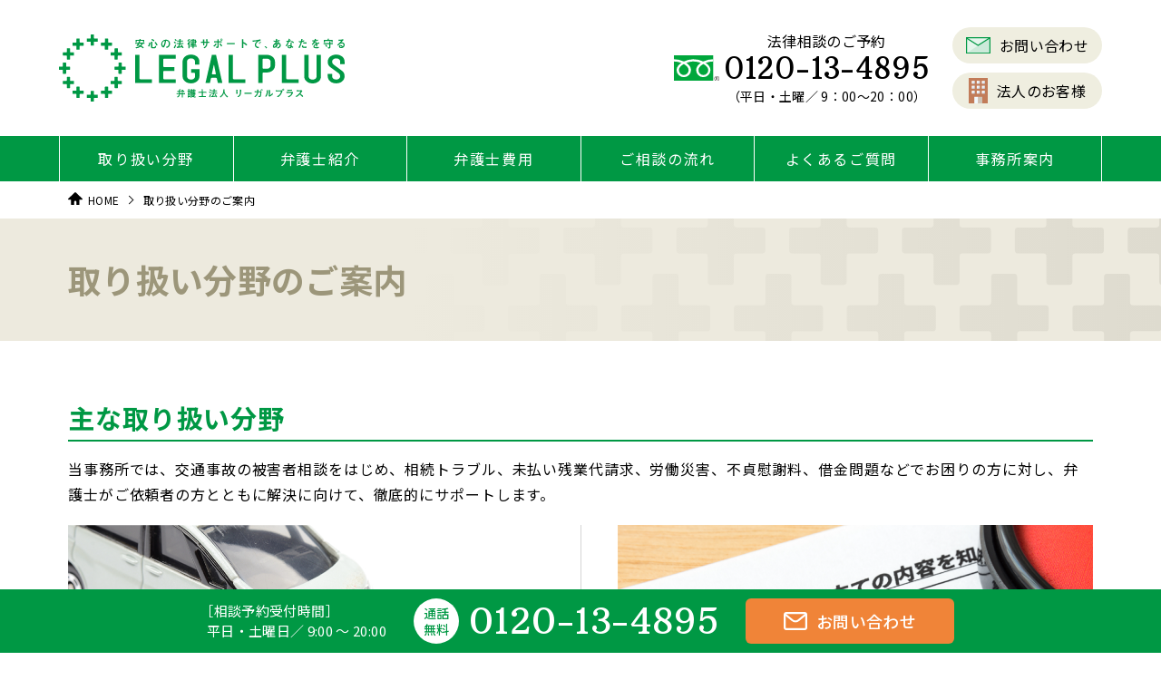

--- FILE ---
content_type: text/html; charset=UTF-8
request_url: https://legalplus.jp/service/
body_size: 18185
content:
<!doctype html>
<html lang="ja" prefix="og: http://ogp.me/ns#">
<head>
	<meta charset="utf-8">
	<meta name="viewport" content="width=device-width,user-scalable=no,maximum-scale=1">
	<meta http-equiv="X-UA-Compatible" content="IE=edge">
  
	<title>取り扱い分野のご案内｜弁護士法人リーガルプラス</title>
	
	<meta name="description" content="弁護士法人リーガルプラスが対応している取り扱い分野のご案内一覧ページになります。"/>
	
	<meta property="og:type" content="article">
		
	<meta property="og:title" content="取り扱い分野のご案内｜弁護士法人リーガルプラス">
	<meta property="og:description" content="弁護士法人リーガルプラスが対応している取り扱い分野のご案内一覧ページになります。">
	<meta property="og:url" content="https://legalplus.jp/service/">
	<meta property="og:image" content="https://ecdn.speedsize.com/0a8745f1-5ecf-4b28-9b1f-5906f014afc6/legalplus.jp/cms/wp-content/themes/legalplus_official2020/common/img/ogp.png">
	<meta property="og:site_name" content="弁護士法人リーガルプラス公式WEBサイト">
	<meta name="twitter:card" content="summary_large_image">

<link rel="preconnect" href="https://fonts.googleapis.com">
<link rel="preconnect" href="https://fonts.gstatic.com" crossorigin>
<link href="https://fonts.googleapis.com/css2?family=Arbutus+Slab&family=Noto+Sans+JP:wght@400;500;600;700&family=Zen+Old+Mincho:wght@400;500;600;700&display=swap" rel="stylesheet">
<link rel="stylesheet" type="text/css" href="//cdn.jsdelivr.net/npm/slick-carousel@1.8.1/slick/slick.css"/>
<link rel="stylesheet" href="//cdn.jsdelivr.net/gh/fancyapps/fancybox@3.5.7/dist/jquery.fancybox.min.css" />
<link href="https://legalplus.jp/cms/wp-content/themes/legalplus_official2020/common/css/style.css?=20260203-105148" rel="stylesheet" type="text/css">

<script type="text/javascript" src="https://code.jquery.com/jquery-3.6.0.js"></script>
<script type="text/javascript" src="//cdn.jsdelivr.net/npm/slick-carousel@1.8.1/slick/slick.min.js"></script>
<script type="text/javascript" src="//cdn.jsdelivr.net/gh/fancyapps/fancybox@3.5.7/dist/jquery.fancybox.min.js"></script>
<script src="https://legalplus.jp/cms/wp-content/themes/legalplus_official2020/common/js/common.js?=20260203-105148"></script>
<script src="https://legalplus.jp/cms/wp-content/themes/legalplus_official2020/common/js/module.js?=20260203-105148"></script>


	<!-- favicon -->
	<link rel="shortcut icon" type="image/vnd.microsoft.icon" href="https://legalplus.jp/cms/wp-content/themes/legalplus_official2020/common/favicon/favicon.ico">
	<link rel="apple-touch-icon" sizes="180x180" href="https://ecdn.speedsize.com/0a8745f1-5ecf-4b28-9b1f-5906f014afc6/legalplus.jp/cms/wp-content/themes/legalplus_official2020/common/favicon/apple-touch-icon.png?speedsize=w_180">
	<meta name="application-name" content="リーガルプラス">
	<meta name="apple-mobile-web-app-title" content="リーガルプラス">
	<meta name="msapplication-square70x70logo" content="https://ecdn.speedsize.com/0a8745f1-5ecf-4b28-9b1f-5906f014afc6/legalplus.jp/cms/wp-content/themes/legalplus_official2020/common/favicon/site-tile.png?speedsize=w_70">
	<meta name="msapplication-square150x150logo" content="https://ecdn.speedsize.com/0a8745f1-5ecf-4b28-9b1f-5906f014afc6/legalplus.jp/cms/wp-content/themes/legalplus_official2020/common/favicon/site-tile.png?speedsize=w_150,h_150">
	<meta name="msapplication-wide310x150logo" content="https://ecdn.speedsize.com/0a8745f1-5ecf-4b28-9b1f-5906f014afc6/legalplus.jp/cms/wp-content/themes/legalplus_official2020/common/favicon/site-tile.png?speedsize=w_310">
	<meta name="msapplication-square310x310logo" content="https://ecdn.speedsize.com/0a8745f1-5ecf-4b28-9b1f-5906f014afc6/legalplus.jp/cms/wp-content/themes/legalplus_official2020/common/favicon/site-tile.png?speedsize=w_310">
	<meta name="msapplication-TileColor" content="#ffffff">

<meta name='robots' content='max-image-preview:large' />
<link rel="alternate" type="application/rss+xml" title="リーガルプラスオフィシャルサイト &raquo; 取り扱い分野のご案内 フィード" href="https://legalplus.jp/service/?feed=rss2" />
<style id='wp-img-auto-sizes-contain-inline-css' type='text/css'>
img:is([sizes=auto i],[sizes^="auto," i]){contain-intrinsic-size:3000px 1500px}
/*# sourceURL=wp-img-auto-sizes-contain-inline-css */
</style>
<style id='wp-emoji-styles-inline-css' type='text/css'>

	img.wp-smiley, img.emoji {
		display: inline !important;
		border: none !important;
		box-shadow: none !important;
		height: 1em !important;
		width: 1em !important;
		margin: 0 0.07em !important;
		vertical-align: -0.1em !important;
		background: none !important;
		padding: 0 !important;
	}
/*# sourceURL=wp-emoji-styles-inline-css */
</style>
<style id='wp-block-library-inline-css' type='text/css'>
:root{--wp-block-synced-color:#7a00df;--wp-block-synced-color--rgb:122,0,223;--wp-bound-block-color:var(--wp-block-synced-color);--wp-editor-canvas-background:#ddd;--wp-admin-theme-color:#007cba;--wp-admin-theme-color--rgb:0,124,186;--wp-admin-theme-color-darker-10:#006ba1;--wp-admin-theme-color-darker-10--rgb:0,107,160.5;--wp-admin-theme-color-darker-20:#005a87;--wp-admin-theme-color-darker-20--rgb:0,90,135;--wp-admin-border-width-focus:2px}@media (min-resolution:192dpi){:root{--wp-admin-border-width-focus:1.5px}}.wp-element-button{cursor:pointer}:root .has-very-light-gray-background-color{background-color:#eee}:root .has-very-dark-gray-background-color{background-color:#313131}:root .has-very-light-gray-color{color:#eee}:root .has-very-dark-gray-color{color:#313131}:root .has-vivid-green-cyan-to-vivid-cyan-blue-gradient-background{background:linear-gradient(135deg,#00d084,#0693e3)}:root .has-purple-crush-gradient-background{background:linear-gradient(135deg,#34e2e4,#4721fb 50%,#ab1dfe)}:root .has-hazy-dawn-gradient-background{background:linear-gradient(135deg,#faaca8,#dad0ec)}:root .has-subdued-olive-gradient-background{background:linear-gradient(135deg,#fafae1,#67a671)}:root .has-atomic-cream-gradient-background{background:linear-gradient(135deg,#fdd79a,#004a59)}:root .has-nightshade-gradient-background{background:linear-gradient(135deg,#330968,#31cdcf)}:root .has-midnight-gradient-background{background:linear-gradient(135deg,#020381,#2874fc)}:root{--wp--preset--font-size--normal:16px;--wp--preset--font-size--huge:42px}.has-regular-font-size{font-size:1em}.has-larger-font-size{font-size:2.625em}.has-normal-font-size{font-size:var(--wp--preset--font-size--normal)}.has-huge-font-size{font-size:var(--wp--preset--font-size--huge)}.has-text-align-center{text-align:center}.has-text-align-left{text-align:left}.has-text-align-right{text-align:right}.has-fit-text{white-space:nowrap!important}#end-resizable-editor-section{display:none}.aligncenter{clear:both}.items-justified-left{justify-content:flex-start}.items-justified-center{justify-content:center}.items-justified-right{justify-content:flex-end}.items-justified-space-between{justify-content:space-between}.screen-reader-text{border:0;clip-path:inset(50%);height:1px;margin:-1px;overflow:hidden;padding:0;position:absolute;width:1px;word-wrap:normal!important}.screen-reader-text:focus{background-color:#ddd;clip-path:none;color:#444;display:block;font-size:1em;height:auto;left:5px;line-height:normal;padding:15px 23px 14px;text-decoration:none;top:5px;width:auto;z-index:100000}html :where(.has-border-color){border-style:solid}html :where([style*=border-top-color]){border-top-style:solid}html :where([style*=border-right-color]){border-right-style:solid}html :where([style*=border-bottom-color]){border-bottom-style:solid}html :where([style*=border-left-color]){border-left-style:solid}html :where([style*=border-width]){border-style:solid}html :where([style*=border-top-width]){border-top-style:solid}html :where([style*=border-right-width]){border-right-style:solid}html :where([style*=border-bottom-width]){border-bottom-style:solid}html :where([style*=border-left-width]){border-left-style:solid}html :where(img[class*=wp-image-]){height:auto;max-width:100%}:where(figure){margin:0 0 1em}html :where(.is-position-sticky){--wp-admin--admin-bar--position-offset:var(--wp-admin--admin-bar--height,0px)}@media screen and (max-width:600px){html :where(.is-position-sticky){--wp-admin--admin-bar--position-offset:0px}}

/*# sourceURL=wp-block-library-inline-css */
</style><style id='global-styles-inline-css' type='text/css'>
:root{--wp--preset--aspect-ratio--square: 1;--wp--preset--aspect-ratio--4-3: 4/3;--wp--preset--aspect-ratio--3-4: 3/4;--wp--preset--aspect-ratio--3-2: 3/2;--wp--preset--aspect-ratio--2-3: 2/3;--wp--preset--aspect-ratio--16-9: 16/9;--wp--preset--aspect-ratio--9-16: 9/16;--wp--preset--color--black: #000000;--wp--preset--color--cyan-bluish-gray: #abb8c3;--wp--preset--color--white: #ffffff;--wp--preset--color--pale-pink: #f78da7;--wp--preset--color--vivid-red: #cf2e2e;--wp--preset--color--luminous-vivid-orange: #ff6900;--wp--preset--color--luminous-vivid-amber: #fcb900;--wp--preset--color--light-green-cyan: #7bdcb5;--wp--preset--color--vivid-green-cyan: #00d084;--wp--preset--color--pale-cyan-blue: #8ed1fc;--wp--preset--color--vivid-cyan-blue: #0693e3;--wp--preset--color--vivid-purple: #9b51e0;--wp--preset--gradient--vivid-cyan-blue-to-vivid-purple: linear-gradient(135deg,rgb(6,147,227) 0%,rgb(155,81,224) 100%);--wp--preset--gradient--light-green-cyan-to-vivid-green-cyan: linear-gradient(135deg,rgb(122,220,180) 0%,rgb(0,208,130) 100%);--wp--preset--gradient--luminous-vivid-amber-to-luminous-vivid-orange: linear-gradient(135deg,rgb(252,185,0) 0%,rgb(255,105,0) 100%);--wp--preset--gradient--luminous-vivid-orange-to-vivid-red: linear-gradient(135deg,rgb(255,105,0) 0%,rgb(207,46,46) 100%);--wp--preset--gradient--very-light-gray-to-cyan-bluish-gray: linear-gradient(135deg,rgb(238,238,238) 0%,rgb(169,184,195) 100%);--wp--preset--gradient--cool-to-warm-spectrum: linear-gradient(135deg,rgb(74,234,220) 0%,rgb(151,120,209) 20%,rgb(207,42,186) 40%,rgb(238,44,130) 60%,rgb(251,105,98) 80%,rgb(254,248,76) 100%);--wp--preset--gradient--blush-light-purple: linear-gradient(135deg,rgb(255,206,236) 0%,rgb(152,150,240) 100%);--wp--preset--gradient--blush-bordeaux: linear-gradient(135deg,rgb(254,205,165) 0%,rgb(254,45,45) 50%,rgb(107,0,62) 100%);--wp--preset--gradient--luminous-dusk: linear-gradient(135deg,rgb(255,203,112) 0%,rgb(199,81,192) 50%,rgb(65,88,208) 100%);--wp--preset--gradient--pale-ocean: linear-gradient(135deg,rgb(255,245,203) 0%,rgb(182,227,212) 50%,rgb(51,167,181) 100%);--wp--preset--gradient--electric-grass: linear-gradient(135deg,rgb(202,248,128) 0%,rgb(113,206,126) 100%);--wp--preset--gradient--midnight: linear-gradient(135deg,rgb(2,3,129) 0%,rgb(40,116,252) 100%);--wp--preset--font-size--small: 13px;--wp--preset--font-size--medium: 20px;--wp--preset--font-size--large: 36px;--wp--preset--font-size--x-large: 42px;--wp--preset--spacing--20: 0.44rem;--wp--preset--spacing--30: 0.67rem;--wp--preset--spacing--40: 1rem;--wp--preset--spacing--50: 1.5rem;--wp--preset--spacing--60: 2.25rem;--wp--preset--spacing--70: 3.38rem;--wp--preset--spacing--80: 5.06rem;--wp--preset--shadow--natural: 6px 6px 9px rgba(0, 0, 0, 0.2);--wp--preset--shadow--deep: 12px 12px 50px rgba(0, 0, 0, 0.4);--wp--preset--shadow--sharp: 6px 6px 0px rgba(0, 0, 0, 0.2);--wp--preset--shadow--outlined: 6px 6px 0px -3px rgb(255, 255, 255), 6px 6px rgb(0, 0, 0);--wp--preset--shadow--crisp: 6px 6px 0px rgb(0, 0, 0);}:where(.is-layout-flex){gap: 0.5em;}:where(.is-layout-grid){gap: 0.5em;}body .is-layout-flex{display: flex;}.is-layout-flex{flex-wrap: wrap;align-items: center;}.is-layout-flex > :is(*, div){margin: 0;}body .is-layout-grid{display: grid;}.is-layout-grid > :is(*, div){margin: 0;}:where(.wp-block-columns.is-layout-flex){gap: 2em;}:where(.wp-block-columns.is-layout-grid){gap: 2em;}:where(.wp-block-post-template.is-layout-flex){gap: 1.25em;}:where(.wp-block-post-template.is-layout-grid){gap: 1.25em;}.has-black-color{color: var(--wp--preset--color--black) !important;}.has-cyan-bluish-gray-color{color: var(--wp--preset--color--cyan-bluish-gray) !important;}.has-white-color{color: var(--wp--preset--color--white) !important;}.has-pale-pink-color{color: var(--wp--preset--color--pale-pink) !important;}.has-vivid-red-color{color: var(--wp--preset--color--vivid-red) !important;}.has-luminous-vivid-orange-color{color: var(--wp--preset--color--luminous-vivid-orange) !important;}.has-luminous-vivid-amber-color{color: var(--wp--preset--color--luminous-vivid-amber) !important;}.has-light-green-cyan-color{color: var(--wp--preset--color--light-green-cyan) !important;}.has-vivid-green-cyan-color{color: var(--wp--preset--color--vivid-green-cyan) !important;}.has-pale-cyan-blue-color{color: var(--wp--preset--color--pale-cyan-blue) !important;}.has-vivid-cyan-blue-color{color: var(--wp--preset--color--vivid-cyan-blue) !important;}.has-vivid-purple-color{color: var(--wp--preset--color--vivid-purple) !important;}.has-black-background-color{background-color: var(--wp--preset--color--black) !important;}.has-cyan-bluish-gray-background-color{background-color: var(--wp--preset--color--cyan-bluish-gray) !important;}.has-white-background-color{background-color: var(--wp--preset--color--white) !important;}.has-pale-pink-background-color{background-color: var(--wp--preset--color--pale-pink) !important;}.has-vivid-red-background-color{background-color: var(--wp--preset--color--vivid-red) !important;}.has-luminous-vivid-orange-background-color{background-color: var(--wp--preset--color--luminous-vivid-orange) !important;}.has-luminous-vivid-amber-background-color{background-color: var(--wp--preset--color--luminous-vivid-amber) !important;}.has-light-green-cyan-background-color{background-color: var(--wp--preset--color--light-green-cyan) !important;}.has-vivid-green-cyan-background-color{background-color: var(--wp--preset--color--vivid-green-cyan) !important;}.has-pale-cyan-blue-background-color{background-color: var(--wp--preset--color--pale-cyan-blue) !important;}.has-vivid-cyan-blue-background-color{background-color: var(--wp--preset--color--vivid-cyan-blue) !important;}.has-vivid-purple-background-color{background-color: var(--wp--preset--color--vivid-purple) !important;}.has-black-border-color{border-color: var(--wp--preset--color--black) !important;}.has-cyan-bluish-gray-border-color{border-color: var(--wp--preset--color--cyan-bluish-gray) !important;}.has-white-border-color{border-color: var(--wp--preset--color--white) !important;}.has-pale-pink-border-color{border-color: var(--wp--preset--color--pale-pink) !important;}.has-vivid-red-border-color{border-color: var(--wp--preset--color--vivid-red) !important;}.has-luminous-vivid-orange-border-color{border-color: var(--wp--preset--color--luminous-vivid-orange) !important;}.has-luminous-vivid-amber-border-color{border-color: var(--wp--preset--color--luminous-vivid-amber) !important;}.has-light-green-cyan-border-color{border-color: var(--wp--preset--color--light-green-cyan) !important;}.has-vivid-green-cyan-border-color{border-color: var(--wp--preset--color--vivid-green-cyan) !important;}.has-pale-cyan-blue-border-color{border-color: var(--wp--preset--color--pale-cyan-blue) !important;}.has-vivid-cyan-blue-border-color{border-color: var(--wp--preset--color--vivid-cyan-blue) !important;}.has-vivid-purple-border-color{border-color: var(--wp--preset--color--vivid-purple) !important;}.has-vivid-cyan-blue-to-vivid-purple-gradient-background{background: var(--wp--preset--gradient--vivid-cyan-blue-to-vivid-purple) !important;}.has-light-green-cyan-to-vivid-green-cyan-gradient-background{background: var(--wp--preset--gradient--light-green-cyan-to-vivid-green-cyan) !important;}.has-luminous-vivid-amber-to-luminous-vivid-orange-gradient-background{background: var(--wp--preset--gradient--luminous-vivid-amber-to-luminous-vivid-orange) !important;}.has-luminous-vivid-orange-to-vivid-red-gradient-background{background: var(--wp--preset--gradient--luminous-vivid-orange-to-vivid-red) !important;}.has-very-light-gray-to-cyan-bluish-gray-gradient-background{background: var(--wp--preset--gradient--very-light-gray-to-cyan-bluish-gray) !important;}.has-cool-to-warm-spectrum-gradient-background{background: var(--wp--preset--gradient--cool-to-warm-spectrum) !important;}.has-blush-light-purple-gradient-background{background: var(--wp--preset--gradient--blush-light-purple) !important;}.has-blush-bordeaux-gradient-background{background: var(--wp--preset--gradient--blush-bordeaux) !important;}.has-luminous-dusk-gradient-background{background: var(--wp--preset--gradient--luminous-dusk) !important;}.has-pale-ocean-gradient-background{background: var(--wp--preset--gradient--pale-ocean) !important;}.has-electric-grass-gradient-background{background: var(--wp--preset--gradient--electric-grass) !important;}.has-midnight-gradient-background{background: var(--wp--preset--gradient--midnight) !important;}.has-small-font-size{font-size: var(--wp--preset--font-size--small) !important;}.has-medium-font-size{font-size: var(--wp--preset--font-size--medium) !important;}.has-large-font-size{font-size: var(--wp--preset--font-size--large) !important;}.has-x-large-font-size{font-size: var(--wp--preset--font-size--x-large) !important;}
/*# sourceURL=global-styles-inline-css */
</style>

<style id='classic-theme-styles-inline-css' type='text/css'>
/*! This file is auto-generated */
.wp-block-button__link{color:#fff;background-color:#32373c;border-radius:9999px;box-shadow:none;text-decoration:none;padding:calc(.667em + 2px) calc(1.333em + 2px);font-size:1.125em}.wp-block-file__button{background:#32373c;color:#fff;text-decoration:none}
/*# sourceURL=/wp-includes/css/classic-themes.min.css */
</style>
<link rel='stylesheet' id='contact-form-7-css' href='https://legalplus.jp/cms/wp-content/plugins/contact-form-7/includes/css/styles.css?ver=6.1.4' type='text/css' media='all' />
<link rel='stylesheet' id='cf7msm_styles-css' href='https://legalplus.jp/cms/wp-content/plugins/contact-form-7-multi-step-module/resources/cf7msm.css?ver=4.5' type='text/css' media='all' />
<link rel='stylesheet' id='wp-pagenavi-css' href='https://legalplus.jp/cms/wp-content/plugins/wp-pagenavi/pagenavi-css.css?ver=2.70' type='text/css' media='all' />
<script type="text/javascript" src="https://legalplus.jp/cms/wp-includes/js/jquery/jquery.min.js?ver=3.7.1" id="jquery-core-js"></script>
<script type="text/javascript" src="https://legalplus.jp/cms/wp-includes/js/jquery/jquery-migrate.min.js?ver=3.4.1" id="jquery-migrate-js"></script>
<link rel="https://api.w.org/" href="https://legalplus.jp/wp-json/" /><link rel="EditURI" type="application/rsd+xml" title="RSD" href="https://legalplus.jp/cms/xmlrpc.php?rsd" />
<meta name="generator" content="WordPress 6.9" />
            <link rel="preconnect" href="https://ecdn.speedsize.com" data-speedsize-plugin="1.6.0">
<link rel="icon" href="https://ecdn.speedsize.com/0a8745f1-5ecf-4b28-9b1f-5906f014afc6/legalplus.jp/cms/wp-content/uploads/2023/08/cropped-favicon.png?speedsize=w_32" sizes="32x32" />
<link rel="icon" href="https://ecdn.speedsize.com/0a8745f1-5ecf-4b28-9b1f-5906f014afc6/legalplus.jp/cms/wp-content/uploads/2023/08/cropped-favicon.png?speedsize=w_192" sizes="192x192" />
<link rel="apple-touch-icon" href="https://ecdn.speedsize.com/0a8745f1-5ecf-4b28-9b1f-5906f014afc6/legalplus.jp/cms/wp-content/uploads/2023/08/cropped-favicon.png?speedsize=w_180" />
<meta name="msapplication-TileImage" content="https://ecdn.speedsize.com/0a8745f1-5ecf-4b28-9b1f-5906f014afc6/legalplus.jp/cms/wp-content/uploads/2023/08/cropped-favicon.png?speedsize=w_270" />

<!-- Google Tag Manager -->
<script>(function(w,d,s,l,i){w[l]=w[l]||[];w[l].push({'gtm.start':
new Date().getTime(),event:'gtm.js'});var f=d.getElementsByTagName(s)[0],
j=d.createElement(s),dl=l!='dataLayer'?'&l='+l:'';j.async=true;j.src=
'https://www.googletagmanager.com/gtm.js?id='+i+dl;f.parentNode.insertBefore(j,f);
})(window,document,'script','dataLayer','GTM-TLC85K5');</script>
<!-- End Google Tag Manager -->
<!-- Google Tag Manager legalplus -->
<script>(function(w,d,s,l,i){w[l]=w[l]||[];w[l].push({'gtm.start':
new Date().getTime(),event:'gtm.js'});var f=d.getElementsByTagName(s)[0],
j=d.createElement(s),dl=l!='dataLayer'?'&l='+l:'';j.async=true;j.src=
'https://www.googletagmanager.com/gtm.js?id='+i+dl;f.parentNode.insertBefore(j,f);
})(window,document,'script','dataLayer','GTM-MXHC9C7');</script>
<!-- End Google Tag Manager -->
<!-- Google Tag Manager -->
<script>(function(w,d,s,l,i){w[l]=w[l]||[];w[l].push({'gtm.start':
new Date().getTime(),event:'gtm.js'});var f=d.getElementsByTagName(s)[0],
j=d.createElement(s),dl=l!='dataLayer'?'&l='+l:'';j.async=true;j.src=
'https://www.googletagmanager.com/gtm.js?id='+i+dl;f.parentNode.insertBefore(j,f);
})(window,document,'script','dataLayer','GTM-M23FJB4');</script>
<!-- End Google Tag Manager -->
<!-- Google Tag Manager -->
<script>(function(w,d,s,l,i){w[l]=w[l]||[];w[l].push({'gtm.start':
new Date().getTime(),event:'gtm.js'});var f=d.getElementsByTagName(s)[0],
j=d.createElement(s),dl=l!='dataLayer'?'&l='+l:'';j.async=true;j.src=
'https://www.googletagmanager.com/gtm.js?id='+i+dl;f.parentNode.insertBefore(j,f);
})(window,document,'script','dataLayer','GTM-M9ZGPS3');</script>
<!-- End Google Tag Manager -->


</head>
<body id="service" class="index archive ">
<!-- Google Tag Manager (noscript) -->
<noscript><iframe src="https://www.googletagmanager.com/ns.html?id=GTM-TLC85K5"
height="0" width="0" style="display:none;visibility:hidden"></iframe></noscript>
<!-- End Google Tag Manager (noscript) -->
<!-- Google Tag Manager (noscript) legalplus -->
<noscript><iframe src="https://www.googletagmanager.com/ns.html?id=GTM-MXHC9C7"
height="0" width="0" style="display:none;visibility:hidden"></iframe></noscript>
<!-- End Google Tag Manager (noscript) -->
<!-- Google Tag Manager (noscript) -->
<noscript><iframe src="https://www.googletagmanager.com/ns.html?id=GTM-M23FJB4"
height="0" width="0" style="display:none;visibility:hidden"></iframe></noscript>
<!-- End Google Tag Manager (noscript) -->
<!-- Google Tag Manager (noscript) -->
<noscript><iframe src="https://www.googletagmanager.com/ns.html?id=GTM-M9ZGPS3"
height="0" width="0" style="display:none;visibility:hidden"></iframe></noscript>
<!-- End Google Tag Manager (noscript) --><header>
	<div class="wrapper">
          <p class="logo"><a href="/"><img src="https://ecdn.speedsize.com/0a8745f1-5ecf-4b28-9b1f-5906f014afc6/legalplus.jp/cms/wp-content/themes/legalplus_official2020/common/img/logo.svg" alt="弁護士法人リーガルプラス"/></a></p>
    
		<p id="navBtn">
			<span class="bar"></span>
			<span class="bar"></span>
			<span class="bar"></span>
			<span class="txt">MENU</span>
		</p>
		<div class="headerNav">
			<div class="freetel">
				<img src="https://ecdn.speedsize.com/0a8745f1-5ecf-4b28-9b1f-5906f014afc6/legalplus.jp/cms/wp-content/themes/legalplus_official2020/common/img/icon_freetel.svg" alt=""/>
				<dl>
					<dt>法律相談のご予約</dt>
					<dd class="t_en">0120-13-4895</dd>
					<dd>（平日・土曜／ 9：00～20：00）</dd>
				</dl>
			</div>
			<ul class="subNav">
				<li class="subNav_mail"><a class="hvr_SweepToRight hvr_cBeige" href="/contact/"><img src="https://ecdn.speedsize.com/0a8745f1-5ecf-4b28-9b1f-5906f014afc6/legalplus.jp/cms/wp-content/themes/legalplus_official2020/common/img/icon_mail.svg" alt=""/>お問い合わせ</a></li>
				<li class="subNav_company"><a href="https://www.legalplus-kigyohoumu.net/" target="_blank" class="hvr_SweepToRight hvr_cBeige"><img src="https://ecdn.speedsize.com/0a8745f1-5ecf-4b28-9b1f-5906f014afc6/legalplus.jp/cms/wp-content/themes/legalplus_official2020/common/img/icon_bill.svg" alt=""/>法人のお客様</a></li>
			</ul>
		</div>
		<div class="headerNav_sp">
			<ul>
				<li class="subNav_tel"><a class="hvr_SweepToRight hvr_cBeige" href="tel:0120134895"><img src="https://ecdn.speedsize.com/0a8745f1-5ecf-4b28-9b1f-5906f014afc6/legalplus.jp/cms/wp-content/themes/legalplus_official2020/common/img/icon_tel.svg" alt=""/>電話</a></li>
				<li class="subNav_mail"><a class="hvr_SweepToRight hvr_cBeige" href="/contact/"><img src="https://ecdn.speedsize.com/0a8745f1-5ecf-4b28-9b1f-5906f014afc6/legalplus.jp/cms/wp-content/themes/legalplus_official2020/common/img/icon_mail.svg" alt=""/>メール</a></li>
				<li class="subNav_company"><a class="hvr_SweepToRight hvr_cBeige" href="/service/kigyohoumu/"><img src="https://ecdn.speedsize.com/0a8745f1-5ecf-4b28-9b1f-5906f014afc6/legalplus.jp/cms/wp-content/themes/legalplus_official2020/common/img/icon_bill.svg" alt=""/>法人のお客様</a></li>
			</ul>
		</div>
	</div>
</header>

<nav id="Gnav">
	<div class="nav_list">
		<p class="logo"><a href="/"><img src="https://ecdn.speedsize.com/0a8745f1-5ecf-4b28-9b1f-5906f014afc6/legalplus.jp/cms/wp-content/themes/legalplus_official2020/common/img/logo.svg" alt="弁護士法人リーガルプラス"/></a></p>
		<ul>
			<li><a class="nav_dropdown" href="javascript:void(0);">取り扱い分野</a>
				<div class="nav_low">
					<dl>
						<dt>取り扱い分野</dt>
						<dd><a class="hvr_SweepToRight" href="/service/">取り扱い分野トップ</a></dd>
					</dl>
					<div class="nav_wrap">
						<ul>
							<li><a href="/service/koutsujiko/"><div class="ill"><img src="https://ecdn.speedsize.com/0a8745f1-5ecf-4b28-9b1f-5906f014afc6/legalplus.jp/cms/wp-content/themes/legalplus_official2020/common/img/icon_koutujiko.svg" alt=""/></div><p>交通事故</p></a></li>
							<li><a href="/service/souzoku/"><div class="ill"><img src="https://ecdn.speedsize.com/0a8745f1-5ecf-4b28-9b1f-5906f014afc6/legalplus.jp/cms/wp-content/themes/legalplus_official2020/common/img/icon_souzoku.svg" alt=""/></div><p>相続トラブル</p></a></li>
							<li><a href="/service/zangyodai/"><div class="ill"><img src="https://ecdn.speedsize.com/0a8745f1-5ecf-4b28-9b1f-5906f014afc6/legalplus.jp/cms/wp-content/themes/legalplus_official2020/common/img/icon_zangyou.svg" alt=""/></div><p>残業代請求</p></a></li>
							<li><a href="/service/futokaiko/"><div class="ill"><img src="https://ecdn.speedsize.com/0a8745f1-5ecf-4b28-9b1f-5906f014afc6/legalplus.jp/cms/wp-content/themes/legalplus_official2020/common/img/icon-futokaiko.svg" alt=""/></div><p>不当解雇</p></a></li>
							<li><a href="/service/rousai/"><div class="ill"><img src="https://ecdn.speedsize.com/0a8745f1-5ecf-4b28-9b1f-5906f014afc6/legalplus.jp/cms/wp-content/themes/legalplus_official2020/common/img/icon_rousai.svg" alt=""/></div><p>労働災害</p></a></li>
							<li><a href="/service/saimuseiri/"><div class="ill"><img src="https://ecdn.speedsize.com/0a8745f1-5ecf-4b28-9b1f-5906f014afc6/legalplus.jp/cms/wp-content/themes/legalplus_official2020/common/img/icon_hasan.svg" alt=""/></div><p>個人再生・自己破産</p></a></li>
							<li><a href="/service/kabarai/"><div class="ill"><img src="https://ecdn.speedsize.com/0a8745f1-5ecf-4b28-9b1f-5906f014afc6/legalplus.jp/cms/wp-content/themes/legalplus_official2020/common/img/icon_kabaraikin.svg" alt=""/></div><p>過払い金請求</p></a></li>
							<li><a href="/service/isharyou/"><div class="ill"><img src="https://ecdn.speedsize.com/0a8745f1-5ecf-4b28-9b1f-5906f014afc6/legalplus.jp/cms/wp-content/themes/legalplus_official2020/common/img/icon_futei.svg" alt=""/></div><p>不貞慰謝料</p></a></li>
							<li><a href="/service/divorce/"><div class="ill"><img src="https://ecdn.speedsize.com/0a8745f1-5ecf-4b28-9b1f-5906f014afc6/legalplus.jp/cms/wp-content/themes/legalplus_official2020/common/img/icon_rikon.svg" alt=""/></div><p>離婚</p></a></li>
							<li><a href="/service/keiji/"><div class="ill"><img src="https://ecdn.speedsize.com/0a8745f1-5ecf-4b28-9b1f-5906f014afc6/legalplus.jp/cms/wp-content/themes/legalplus_official2020/common/img/icon_keiji.svg" alt=""/></div><p>刑事事件</p></a></li>
							<li><a href="/service/bkan/"><div class="ill"><img src="https://ecdn.speedsize.com/0a8745f1-5ecf-4b28-9b1f-5906f014afc6/legalplus.jp/cms/wp-content/themes/legalplus_official2020/common/img/icon_bkan.svg" alt=""/></div><p>B型肝炎</p></a></li>
							<li><a href="/service/kyoyubutsubunkatsu/"><div class="ill"><img src="https://ecdn.speedsize.com/0a8745f1-5ecf-4b28-9b1f-5906f014afc6/legalplus.jp/cms/wp-content/themes/legalplus_official2020/common/img/icon_kyoyubutsu.svg" alt=""/></div><p>共有物分割請求</p></a></li>
						</ul>
					</div>
				</div></li>
			<li><a href="/law/">弁護士紹介</a></li>
			<li><a class="nav_dropdown" href="javascript:void(0);">弁護士費用</a>
				<div class="nav_low">
					<dl>
						<dt>弁護士費用</dt>
						<dd><a class="hvr_SweepToRight" href="/fee/">弁護士費用トップ</a></dd>
					</dl>
					<div class="nav_wrap">
						<ul>
							<li><a href="/fee/koutsujiko-fee/"><div class="ill"><img src="https://ecdn.speedsize.com/0a8745f1-5ecf-4b28-9b1f-5906f014afc6/legalplus.jp/cms/wp-content/themes/legalplus_official2020/common/img/icon_koutujiko.svg" alt=""/></div><p>交通事故</p></a></li>
							<li><a href="/fee/souzoku-fee/"><div class="ill"><img src="https://ecdn.speedsize.com/0a8745f1-5ecf-4b28-9b1f-5906f014afc6/legalplus.jp/cms/wp-content/themes/legalplus_official2020/common/img/icon_souzoku.svg" alt=""/></div><p>相続トラブル</p></a></li>
							<li><a href="/fee/zangyo-fee/"><div class="ill"><img src="https://ecdn.speedsize.com/0a8745f1-5ecf-4b28-9b1f-5906f014afc6/legalplus.jp/cms/wp-content/themes/legalplus_official2020/common/img/icon_zangyou.svg" alt=""/></div><p>残業代請求</p></a></li>
							<li><a href="/fee/futokaiko-fee/"><div class="ill"><img src="https://ecdn.speedsize.com/0a8745f1-5ecf-4b28-9b1f-5906f014afc6/legalplus.jp/cms/wp-content/themes/legalplus_official2020/common/img/icon-futokaiko.svg" alt=""/></div><p>不当解雇</p></a></li>
							<li><a href="/fee/rousai-fee/"><div class="ill"><img src="https://ecdn.speedsize.com/0a8745f1-5ecf-4b28-9b1f-5906f014afc6/legalplus.jp/cms/wp-content/themes/legalplus_official2020/common/img/icon_rousai.svg" alt=""/></div><p>労働災害</p></a></li>
							<li><a href="/fee/saimuseiri-fee/"><div class="ill"><img src="https://ecdn.speedsize.com/0a8745f1-5ecf-4b28-9b1f-5906f014afc6/legalplus.jp/cms/wp-content/themes/legalplus_official2020/common/img/icon_hasan.svg" alt=""/></div><p class="letterspace_minus">個人再生・自己破産</p></a></li>
							<li><a href="/fee/kabarai-fee/"><div class="ill"><img src="https://ecdn.speedsize.com/0a8745f1-5ecf-4b28-9b1f-5906f014afc6/legalplus.jp/cms/wp-content/themes/legalplus_official2020/common/img/icon_kabaraikin.svg" alt=""/></div><p>過払い金請求</p></a></li>
							<li><a href="/fee/isharyou-fee/"><div class="ill"><img src="https://ecdn.speedsize.com/0a8745f1-5ecf-4b28-9b1f-5906f014afc6/legalplus.jp/cms/wp-content/themes/legalplus_official2020/common/img/icon_futei.svg" alt=""/></div><p>不貞慰謝料</p></a></li>
							<li><a href="/fee/rikon-fee/"><div class="ill"><img src="https://ecdn.speedsize.com/0a8745f1-5ecf-4b28-9b1f-5906f014afc6/legalplus.jp/cms/wp-content/themes/legalplus_official2020/common/img/icon_rikon.svg" alt=""/></div><p>離婚</p></a></li>
							<li><a href="/fee/keiji-fee/"><div class="ill"><img src="https://ecdn.speedsize.com/0a8745f1-5ecf-4b28-9b1f-5906f014afc6/legalplus.jp/cms/wp-content/themes/legalplus_official2020/common/img/icon_keiji.svg" alt=""/></div><p>刑事事件</p></a></li>
							<li><a href="/fee/bkan-fee/"><div class="ill"><img src="https://ecdn.speedsize.com/0a8745f1-5ecf-4b28-9b1f-5906f014afc6/legalplus.jp/cms/wp-content/themes/legalplus_official2020/common/img/icon_bkan.svg" alt=""/></div><p>B型肝炎</p></a></li>
							<li><a href="/fee/kyoyubutsu-fee/"><div class="ill"><img src="https://ecdn.speedsize.com/0a8745f1-5ecf-4b28-9b1f-5906f014afc6/legalplus.jp/cms/wp-content/themes/legalplus_official2020/common/img/icon_kyoyubutsu.svg" alt=""/></div><p>共有物分割請求</p></a></li>
						</ul>
					</div>
				</div></li>
			<li><a href="/flow/">ご相談の流れ</a></li>
			<li><a href="/faq/">よくあるご質問</a></li>
			<li><a href="/office/">事務所案内</a></li>
					<li class="smpObject"><a href="/voice/">お客様の声</a></li>
					<li class="smpObject"><a href="/area/">対応地域のご案内</a></li>
			<li class="onlySmpNav">
				<ul class="contact">
					<li class="subNav_tel"><a class="hvr_SweepToRight hvr_cBeige" href="tel:0120134895"><img src="https://ecdn.speedsize.com/0a8745f1-5ecf-4b28-9b1f-5906f014afc6/legalplus.jp/cms/wp-content/themes/legalplus_official2020/common/img/icon_tel.svg" alt=""/>電話</a></li>
					<li class="subNav_mail"><a class="hvr_SweepToRight hvr_cBeige" href="/contact/"><img src="https://ecdn.speedsize.com/0a8745f1-5ecf-4b28-9b1f-5906f014afc6/legalplus.jp/cms/wp-content/themes/legalplus_official2020/common/img/icon_mail.svg" alt=""/>メール</a></li>
				</ul>
				<ul class="subNav">
					<li><a href="/topics/">お知らせ</a></li>
					<li><a href="/privacy/">プライバシーポリシー</a></li>
					<li><a href="/sitemap/">サイトマップ</a></li>
				</ul>
				<p class="copy">Copyright &copy; 2009-2026 弁護士法人リーガルプラス</p>
			</li>
		</ul>
	</div>
</nav><nav id="breadNav">
                      <ol class="module_breadCrumb-01" itemprop="Breadcrumb" itemscope itemtype="https://schema.org/BreadcrumbList"><li itemprop="itemListElement" itemscope itemtype="https://schema.org/ListItem"><a itemscope itemtype="https://schema.org/Thing" itemprop="item" href="https://legalplus.jp/" class="home" id="bread_home"><span itemprop="name"><img src="https://ecdn.speedsize.com/0a8745f1-5ecf-4b28-9b1f-5906f014afc6/legalplus.jp/cms/wp-content/themes/legalplus_official2020/common/img/icon_home.svg" alt="">HOME</span></a><meta itemprop="position" content="1" /></li><li itemprop="itemListElement" itemscope itemtype="https://schema.org/ListItem"><span itemprop="name">取り扱い分野のご案内</span><meta itemprop="position" content="2" /></li></ol></nav>
<div class="pageTitle">
	<h1>取り扱い分野のご案内</h1>
</div>

<div id="separate">
	<main>
		<article>
			<section>
<h2>主な取り扱い分野</h2>
<p>当事務所では、交通事故の被害者相談をはじめ、相続トラブル、未払い残業代請求、労働災害、不貞慰謝料、借金問題などでお困りの方に対し、弁護士がご依頼者の方とともに解決に向けて、徹底的にサポートします。</p>
				<div class="service_list">
					<ul>
												<li>
							<div class="img"><a href="https://legalplus.jp/service/koutsujiko/"><img src="https://ecdn.speedsize.com/0a8745f1-5ecf-4b28-9b1f-5906f014afc6/legalplus.jp/cms/wp-content/uploads/2020/05/services_ph1.png" alt=""></a></div>
							<h3 class="h3_koutsujiko">交通事故</h3>
							<p>リーガルプラスは被害者専門で、後遺障害等級の認定手続きから示談金の増額交渉まで、被害者の状況にあわせて、初回相談・着手金無料<span class="v_align_super">※</span>でトータルサポートを行っています。<br>※弁護士費用特約がない場合</p>							<ul class="btnSet">
								<li><a class="hvr_SweepToRight btnSet_koutsujiko" href="https://legalplus.jp/service/koutsujiko/">サービス概要<svg class="icon_arr" xmlns="http://www.w3.org/2000/svg" viewBox="0 0 7.06 13.11"><path d="M.5,13.11A.47.47,0,0,1,.15,13a.48.48,0,0,1,0-.7l5.7-5.7L.15.85a.48.48,0,0,1,0-.7.48.48,0,0,1,.7,0L6.91,6.2a.5.5,0,0,1,0,.71L.85,13A.47.47,0,0,1,.5,13.11Z"/></svg></a></li>
								<li><a class="hvr_SweepToRight btnSet_koutsujiko" href="/fee/koutsujiko_price/">弁護士費用<svg class="icon_arr" xmlns="http://www.w3.org/2000/svg" viewBox="0 0 7.06 13.11"><path d="M.5,13.11A.47.47,0,0,1,.15,13a.48.48,0,0,1,0-.7l5.7-5.7L.15.85a.48.48,0,0,1,0-.7.48.48,0,0,1,.7,0L6.91,6.2a.5.5,0,0,1,0,.71L.85,13A.47.47,0,0,1,.5,13.11Z"/></svg></a></li>
								<li><a class="hvr_SweepToRight btnSet_koutsujiko" href="https://legalplus.jp/kotsujiko/case/" target="_blank">解決事例<svg xmlns="http://www.w3.org/2000/svg" viewBox="0 0 16.97 12.84"><path d="M14.58,10H5.37A2.41,2.41,0,0,1,3,7.6V2.4A2.41,2.41,0,0,1,5.37,0h9.21A2.4,2.4,0,0,1,17,2.4V7.6A2.4,2.4,0,0,1,14.58,10ZM5.37,1A1.4,1.4,0,0,0,4,2.4V7.6A1.4,1.4,0,0,0,5.37,9h9.21A1.4,1.4,0,0,0,16,7.6V2.4A1.4,1.4,0,0,0,14.58,1Z"/><path d="M11.6,12.84H2.4A2.41,2.41,0,0,1,0,10.44V5.23A2.4,2.4,0,0,1,2.4,2.84H3.69v1H2.4A1.4,1.4,0,0,0,1,5.23v5.21a1.4,1.4,0,0,0,1.4,1.4h9.2a1.4,1.4,0,0,0,1.4-1.4V9.35h1v1.09A2.41,2.41,0,0,1,11.6,12.84Z"/></svg></a></li>
								<li><a class="hvr_SweepToRight btnSet_koutsujiko" href="https://legalplus.jp/kotsujiko/" target="_blank">専門サイト<svg xmlns="http://www.w3.org/2000/svg" viewBox="0 0 16.97 12.84"><path d="M14.58,10H5.37A2.41,2.41,0,0,1,3,7.6V2.4A2.41,2.41,0,0,1,5.37,0h9.21A2.4,2.4,0,0,1,17,2.4V7.6A2.4,2.4,0,0,1,14.58,10ZM5.37,1A1.4,1.4,0,0,0,4,2.4V7.6A1.4,1.4,0,0,0,5.37,9h9.21A1.4,1.4,0,0,0,16,7.6V2.4A1.4,1.4,0,0,0,14.58,1Z"/><path d="M11.6,12.84H2.4A2.41,2.41,0,0,1,0,10.44V5.23A2.4,2.4,0,0,1,2.4,2.84H3.69v1H2.4A1.4,1.4,0,0,0,1,5.23v5.21a1.4,1.4,0,0,0,1.4,1.4h9.2a1.4,1.4,0,0,0,1.4-1.4V9.35h1v1.09A2.41,2.41,0,0,1,11.6,12.84Z"/></svg></a></li>
							</ul>
						</li>
																		<li>
							<div class="img"><a href="https://legalplus.jp/service/souzoku/"><img src="https://ecdn.speedsize.com/0a8745f1-5ecf-4b28-9b1f-5906f014afc6/legalplus.jp/cms/wp-content/uploads/2020/05/services_ph2.png" alt=""></a></div>
							<h3 class="h3_souzoku">相続トラブル</h3>
							<p>遺留分や預貯金の使い込み問題、遺産分割協議で揉めているなど、すでに紛争が発生している相続トラブルに注力し、ご依頼者の気持ちに寄り添いながら弁護士が妥協せずしっかり主張し、あなたの心強い味方となって解決までサポートします。</p>							<ul class="btnSet">
								<li><a class="hvr_SweepToRight btnSet_souzoku" href="https://legalplus.jp/service/souzoku/">サービス概要<svg class="icon_arr" xmlns="http://www.w3.org/2000/svg" viewBox="0 0 7.06 13.11"><path d="M.5,13.11A.47.47,0,0,1,.15,13a.48.48,0,0,1,0-.7l5.7-5.7L.15.85a.48.48,0,0,1,0-.7.48.48,0,0,1,.7,0L6.91,6.2a.5.5,0,0,1,0,.71L.85,13A.47.47,0,0,1,.5,13.11Z"/></svg></a></li>
								<li><a class="hvr_SweepToRight btnSet_souzoku" href="/fee/souzoku_price/">弁護士費用<svg class="icon_arr" xmlns="http://www.w3.org/2000/svg" viewBox="0 0 7.06 13.11"><path d="M.5,13.11A.47.47,0,0,1,.15,13a.48.48,0,0,1,0-.7l5.7-5.7L.15.85a.48.48,0,0,1,0-.7.48.48,0,0,1,.7,0L6.91,6.2a.5.5,0,0,1,0,.71L.85,13A.47.47,0,0,1,.5,13.11Z"/></svg></a></li>
								<li><a class="hvr_SweepToRight btnSet_souzoku" href="https://legalplus.jp/souzoku/case/" target="_blank">解決事例<svg xmlns="http://www.w3.org/2000/svg" viewBox="0 0 16.97 12.84"><path d="M14.58,10H5.37A2.41,2.41,0,0,1,3,7.6V2.4A2.41,2.41,0,0,1,5.37,0h9.21A2.4,2.4,0,0,1,17,2.4V7.6A2.4,2.4,0,0,1,14.58,10ZM5.37,1A1.4,1.4,0,0,0,4,2.4V7.6A1.4,1.4,0,0,0,5.37,9h9.21A1.4,1.4,0,0,0,16,7.6V2.4A1.4,1.4,0,0,0,14.58,1Z"/><path d="M11.6,12.84H2.4A2.41,2.41,0,0,1,0,10.44V5.23A2.4,2.4,0,0,1,2.4,2.84H3.69v1H2.4A1.4,1.4,0,0,0,1,5.23v5.21a1.4,1.4,0,0,0,1.4,1.4h9.2a1.4,1.4,0,0,0,1.4-1.4V9.35h1v1.09A2.41,2.41,0,0,1,11.6,12.84Z"/></svg></a></li>
								<li><a class="hvr_SweepToRight btnSet_souzoku" href="https://legalplus.jp/souzoku/" target="_blank">専門サイト<svg xmlns="http://www.w3.org/2000/svg" viewBox="0 0 16.97 12.84"><path d="M14.58,10H5.37A2.41,2.41,0,0,1,3,7.6V2.4A2.41,2.41,0,0,1,5.37,0h9.21A2.4,2.4,0,0,1,17,2.4V7.6A2.4,2.4,0,0,1,14.58,10ZM5.37,1A1.4,1.4,0,0,0,4,2.4V7.6A1.4,1.4,0,0,0,5.37,9h9.21A1.4,1.4,0,0,0,16,7.6V2.4A1.4,1.4,0,0,0,14.58,1Z"/><path d="M11.6,12.84H2.4A2.41,2.41,0,0,1,0,10.44V5.23A2.4,2.4,0,0,1,2.4,2.84H3.69v1H2.4A1.4,1.4,0,0,0,1,5.23v5.21a1.4,1.4,0,0,0,1.4,1.4h9.2a1.4,1.4,0,0,0,1.4-1.4V9.35h1v1.09A2.41,2.41,0,0,1,11.6,12.84Z"/></svg></a></li>
							</ul>
						</li>
																		<li>
							<div class="img"><a href="https://legalplus.jp/service/zangyodai/"><img src="https://ecdn.speedsize.com/0a8745f1-5ecf-4b28-9b1f-5906f014afc6/legalplus.jp/cms/wp-content/uploads/2020/05/services_ph3.jpg" alt=""></a></div>
							<h3 class="h3_zangyodai">残業代請求</h3>
							<p>未払いになっている残業代を、弁護士が代理人となって会社と交渉し、納得の行く回収を目指します。</p>							<ul class="btnSet">
								<li><a class="hvr_SweepToRight btnSet_zangyodai" href="https://legalplus.jp/service/zangyodai/">サービス概要<svg class="icon_arr" xmlns="http://www.w3.org/2000/svg" viewBox="0 0 7.06 13.11"><path d="M.5,13.11A.47.47,0,0,1,.15,13a.48.48,0,0,1,0-.7l5.7-5.7L.15.85a.48.48,0,0,1,0-.7.48.48,0,0,1,.7,0L6.91,6.2a.5.5,0,0,1,0,.71L.85,13A.47.47,0,0,1,.5,13.11Z"/></svg></a></li>
								<li><a class="hvr_SweepToRight btnSet_zangyodai" href="/fee/zangyo_price/">弁護士費用<svg class="icon_arr" xmlns="http://www.w3.org/2000/svg" viewBox="0 0 7.06 13.11"><path d="M.5,13.11A.47.47,0,0,1,.15,13a.48.48,0,0,1,0-.7l5.7-5.7L.15.85a.48.48,0,0,1,0-.7.48.48,0,0,1,.7,0L6.91,6.2a.5.5,0,0,1,0,.71L.85,13A.47.47,0,0,1,.5,13.11Z"/></svg></a></li>
								<li><a class="hvr_SweepToRight btnSet_zangyodai" href="/zangyo/case/" target="_blank">解決事例<svg xmlns="http://www.w3.org/2000/svg" viewBox="0 0 16.97 12.84"><path d="M14.58,10H5.37A2.41,2.41,0,0,1,3,7.6V2.4A2.41,2.41,0,0,1,5.37,0h9.21A2.4,2.4,0,0,1,17,2.4V7.6A2.4,2.4,0,0,1,14.58,10ZM5.37,1A1.4,1.4,0,0,0,4,2.4V7.6A1.4,1.4,0,0,0,5.37,9h9.21A1.4,1.4,0,0,0,16,7.6V2.4A1.4,1.4,0,0,0,14.58,1Z"/><path d="M11.6,12.84H2.4A2.41,2.41,0,0,1,0,10.44V5.23A2.4,2.4,0,0,1,2.4,2.84H3.69v1H2.4A1.4,1.4,0,0,0,1,5.23v5.21a1.4,1.4,0,0,0,1.4,1.4h9.2a1.4,1.4,0,0,0,1.4-1.4V9.35h1v1.09A2.41,2.41,0,0,1,11.6,12.84Z"/></svg></a></li>
								<li><a class="hvr_SweepToRight btnSet_zangyodai" href="/zangyo/" target="_blank">専門サイト<svg xmlns="http://www.w3.org/2000/svg" viewBox="0 0 16.97 12.84"><path d="M14.58,10H5.37A2.41,2.41,0,0,1,3,7.6V2.4A2.41,2.41,0,0,1,5.37,0h9.21A2.4,2.4,0,0,1,17,2.4V7.6A2.4,2.4,0,0,1,14.58,10ZM5.37,1A1.4,1.4,0,0,0,4,2.4V7.6A1.4,1.4,0,0,0,5.37,9h9.21A1.4,1.4,0,0,0,16,7.6V2.4A1.4,1.4,0,0,0,14.58,1Z"/><path d="M11.6,12.84H2.4A2.41,2.41,0,0,1,0,10.44V5.23A2.4,2.4,0,0,1,2.4,2.84H3.69v1H2.4A1.4,1.4,0,0,0,1,5.23v5.21a1.4,1.4,0,0,0,1.4,1.4h9.2a1.4,1.4,0,0,0,1.4-1.4V9.35h1v1.09A2.41,2.41,0,0,1,11.6,12.84Z"/></svg></a></li>
							</ul>
						</li>
																		<li>
							<div class="img"><a href="https://legalplus.jp/service/futokaiko/"><img src="https://ecdn.speedsize.com/0a8745f1-5ecf-4b28-9b1f-5906f014afc6/legalplus.jp/cms/wp-content/uploads/2023/09/ph-services-fired.webp" alt=""></a></div>
							<h3 class="h3_futokaiko">不当解雇</h3>
							<p>「突然一方的な解雇を告げられた…」「能力不足や協調性がないなど、覚えのない理由で解雇通告を受けた…」　こうした不当ともとれる解雇通告に対し、弁護士が状況を調査・確認し、納得のいく解決を目指して会社と交渉いたします。</p>							<ul class="btnSet">
								<li><a class="hvr_SweepToRight btnSet_futokaiko" href="https://legalplus.jp/service/futokaiko/">サービス概要<svg class="icon_arr" xmlns="http://www.w3.org/2000/svg" viewBox="0 0 7.06 13.11"><path d="M.5,13.11A.47.47,0,0,1,.15,13a.48.48,0,0,1,0-.7l5.7-5.7L.15.85a.48.48,0,0,1,0-.7.48.48,0,0,1,.7,0L6.91,6.2a.5.5,0,0,1,0,.71L.85,13A.47.47,0,0,1,.5,13.11Z"/></svg></a></li>
								<li><a class="hvr_SweepToRight btnSet_futokaiko" href="/fee/futokaiko-fee/">弁護士費用<svg class="icon_arr" xmlns="http://www.w3.org/2000/svg" viewBox="0 0 7.06 13.11"><path d="M.5,13.11A.47.47,0,0,1,.15,13a.48.48,0,0,1,0-.7l5.7-5.7L.15.85a.48.48,0,0,1,0-.7.48.48,0,0,1,.7,0L6.91,6.2a.5.5,0,0,1,0,.71L.85,13A.47.47,0,0,1,.5,13.11Z"/></svg></a></li>
							</ul>
						</li>
																		<li>
							<div class="img"><a href="https://legalplus.jp/service/rousai/"><img src="https://ecdn.speedsize.com/0a8745f1-5ecf-4b28-9b1f-5906f014afc6/legalplus.jp/cms/wp-content/uploads/2020/05/services_ph4.jpg" alt=""></a></div>
							<h3 class="h3_rousai">労働災害</h3>
							<p>労災事故に遭い、適正な補償をしっかり受けたい被害者のお気持ちに寄り添い、弁護士が粘り強く会社と交渉します。</p>							<ul class="btnSet">
								<li><a class="hvr_SweepToRight btnSet_rousai" href="https://legalplus.jp/service/rousai/">サービス概要<svg class="icon_arr" xmlns="http://www.w3.org/2000/svg" viewBox="0 0 7.06 13.11"><path d="M.5,13.11A.47.47,0,0,1,.15,13a.48.48,0,0,1,0-.7l5.7-5.7L.15.85a.48.48,0,0,1,0-.7.48.48,0,0,1,.7,0L6.91,6.2a.5.5,0,0,1,0,.71L.85,13A.47.47,0,0,1,.5,13.11Z"/></svg></a></li>
								<li><a class="hvr_SweepToRight btnSet_rousai" href="/fee/rousai_price/">弁護士費用<svg class="icon_arr" xmlns="http://www.w3.org/2000/svg" viewBox="0 0 7.06 13.11"><path d="M.5,13.11A.47.47,0,0,1,.15,13a.48.48,0,0,1,0-.7l5.7-5.7L.15.85a.48.48,0,0,1,0-.7.48.48,0,0,1,.7,0L6.91,6.2a.5.5,0,0,1,0,.71L.85,13A.47.47,0,0,1,.5,13.11Z"/></svg></a></li>
								<li><a class="hvr_SweepToRight btnSet_rousai" href="https://legalplus.jp/rousai/case/" target="_blank">解決事例<svg xmlns="http://www.w3.org/2000/svg" viewBox="0 0 16.97 12.84"><path d="M14.58,10H5.37A2.41,2.41,0,0,1,3,7.6V2.4A2.41,2.41,0,0,1,5.37,0h9.21A2.4,2.4,0,0,1,17,2.4V7.6A2.4,2.4,0,0,1,14.58,10ZM5.37,1A1.4,1.4,0,0,0,4,2.4V7.6A1.4,1.4,0,0,0,5.37,9h9.21A1.4,1.4,0,0,0,16,7.6V2.4A1.4,1.4,0,0,0,14.58,1Z"/><path d="M11.6,12.84H2.4A2.41,2.41,0,0,1,0,10.44V5.23A2.4,2.4,0,0,1,2.4,2.84H3.69v1H2.4A1.4,1.4,0,0,0,1,5.23v5.21a1.4,1.4,0,0,0,1.4,1.4h9.2a1.4,1.4,0,0,0,1.4-1.4V9.35h1v1.09A2.41,2.41,0,0,1,11.6,12.84Z"/></svg></a></li>
								<li><a class="hvr_SweepToRight btnSet_rousai" href="https://legalplus.jp/rousai/" target="_blank">専門サイト<svg xmlns="http://www.w3.org/2000/svg" viewBox="0 0 16.97 12.84"><path d="M14.58,10H5.37A2.41,2.41,0,0,1,3,7.6V2.4A2.41,2.41,0,0,1,5.37,0h9.21A2.4,2.4,0,0,1,17,2.4V7.6A2.4,2.4,0,0,1,14.58,10ZM5.37,1A1.4,1.4,0,0,0,4,2.4V7.6A1.4,1.4,0,0,0,5.37,9h9.21A1.4,1.4,0,0,0,16,7.6V2.4A1.4,1.4,0,0,0,14.58,1Z"/><path d="M11.6,12.84H2.4A2.41,2.41,0,0,1,0,10.44V5.23A2.4,2.4,0,0,1,2.4,2.84H3.69v1H2.4A1.4,1.4,0,0,0,1,5.23v5.21a1.4,1.4,0,0,0,1.4,1.4h9.2a1.4,1.4,0,0,0,1.4-1.4V9.35h1v1.09A2.41,2.41,0,0,1,11.6,12.84Z"/></svg></a></li>
							</ul>
						</li>
																		<li>
							<div class="img"><a href="https://legalplus.jp/service/saimuseiri/"><img src="https://ecdn.speedsize.com/0a8745f1-5ecf-4b28-9b1f-5906f014afc6/legalplus.jp/cms/wp-content/uploads/2020/05/services_ph6.jpg" alt=""></a></div>
							<h3 class="h3_saimuseiri">借金問題</h3>
							<p>「借金の返済が苦しく、このままでは自宅を失いかねない」「毎月の給料が借金返済でほとんど消えてしまう…」　このような借金に関するお悩みに対し、弁護士が丁寧に状況を確認し、適切な解決方法をご提案します。</p>							<ul class="btnSet">
								<li><a class="hvr_SweepToRight btnSet_saimuseiri" href="https://legalplus.jp/service/saimuseiri/">サービス概要<svg class="icon_arr" xmlns="http://www.w3.org/2000/svg" viewBox="0 0 7.06 13.11"><path d="M.5,13.11A.47.47,0,0,1,.15,13a.48.48,0,0,1,0-.7l5.7-5.7L.15.85a.48.48,0,0,1,0-.7.48.48,0,0,1,.7,0L6.91,6.2a.5.5,0,0,1,0,.71L.85,13A.47.47,0,0,1,.5,13.11Z"/></svg></a></li>
								<li><a class="hvr_SweepToRight btnSet_saimuseiri" href="/fee/hasan_price/">弁護士費用<svg class="icon_arr" xmlns="http://www.w3.org/2000/svg" viewBox="0 0 7.06 13.11"><path d="M.5,13.11A.47.47,0,0,1,.15,13a.48.48,0,0,1,0-.7l5.7-5.7L.15.85a.48.48,0,0,1,0-.7.48.48,0,0,1,.7,0L6.91,6.2a.5.5,0,0,1,0,.71L.85,13A.47.47,0,0,1,.5,13.11Z"/></svg></a></li>
								<li><a class="hvr_SweepToRight btnSet_saimuseiri" href="https://legalplus.jp/saimu/" target="_blank">債務整理専門サイト<svg xmlns="http://www.w3.org/2000/svg" viewBox="0 0 16.97 12.84"><path d="M14.58,10H5.37A2.41,2.41,0,0,1,3,7.6V2.4A2.41,2.41,0,0,1,5.37,0h9.21A2.4,2.4,0,0,1,17,2.4V7.6A2.4,2.4,0,0,1,14.58,10ZM5.37,1A1.4,1.4,0,0,0,4,2.4V7.6A1.4,1.4,0,0,0,5.37,9h9.21A1.4,1.4,0,0,0,16,7.6V2.4A1.4,1.4,0,0,0,14.58,1Z"/><path d="M11.6,12.84H2.4A2.41,2.41,0,0,1,0,10.44V5.23A2.4,2.4,0,0,1,2.4,2.84H3.69v1H2.4A1.4,1.4,0,0,0,1,5.23v5.21a1.4,1.4,0,0,0,1.4,1.4h9.2a1.4,1.4,0,0,0,1.4-1.4V9.35h1v1.09A2.41,2.41,0,0,1,11.6,12.84Z"/></svg></a></li>
							</ul>
						</li>
																		<li>
							<div class="img"><a href="https://legalplus.jp/service/kabarai/"><img src="https://ecdn.speedsize.com/0a8745f1-5ecf-4b28-9b1f-5906f014afc6/legalplus.jp/cms/wp-content/uploads/2020/06/services_ph7.jpg" alt=""></a></div>
							<h3 class="h3_kabarai">過払い金請求</h3>
							<p>2010年6月以前より貸金業者から借り入れをされている場合、利息を払い過ぎている可能性があります。弁護士が過払い金の調査をはじめ、返還請求の交渉を行い、過払い金回収にむけてトータルサポートいたします。</p>							<ul class="btnSet">
								<li><a class="hvr_SweepToRight btnSet_kabarai" href="https://legalplus.jp/service/kabarai/">サービス概要<svg class="icon_arr" xmlns="http://www.w3.org/2000/svg" viewBox="0 0 7.06 13.11"><path d="M.5,13.11A.47.47,0,0,1,.15,13a.48.48,0,0,1,0-.7l5.7-5.7L.15.85a.48.48,0,0,1,0-.7.48.48,0,0,1,.7,0L6.91,6.2a.5.5,0,0,1,0,.71L.85,13A.47.47,0,0,1,.5,13.11Z"/></svg></a></li>
								<li><a class="hvr_SweepToRight btnSet_kabarai" href="/fee/saimuseiri_price/">弁護士費用<svg class="icon_arr" xmlns="http://www.w3.org/2000/svg" viewBox="0 0 7.06 13.11"><path d="M.5,13.11A.47.47,0,0,1,.15,13a.48.48,0,0,1,0-.7l5.7-5.7L.15.85a.48.48,0,0,1,0-.7.48.48,0,0,1,.7,0L6.91,6.2a.5.5,0,0,1,0,.71L.85,13A.47.47,0,0,1,.5,13.11Z"/></svg></a></li>
								<li><a class="hvr_SweepToRight btnSet_kabarai" href="https://legalplus.jp/saimu/kabarai/" target="_blank">過払い金専門サイト<svg xmlns="http://www.w3.org/2000/svg" viewBox="0 0 16.97 12.84"><path d="M14.58,10H5.37A2.41,2.41,0,0,1,3,7.6V2.4A2.41,2.41,0,0,1,5.37,0h9.21A2.4,2.4,0,0,1,17,2.4V7.6A2.4,2.4,0,0,1,14.58,10ZM5.37,1A1.4,1.4,0,0,0,4,2.4V7.6A1.4,1.4,0,0,0,5.37,9h9.21A1.4,1.4,0,0,0,16,7.6V2.4A1.4,1.4,0,0,0,14.58,1Z"/><path d="M11.6,12.84H2.4A2.41,2.41,0,0,1,0,10.44V5.23A2.4,2.4,0,0,1,2.4,2.84H3.69v1H2.4A1.4,1.4,0,0,0,1,5.23v5.21a1.4,1.4,0,0,0,1.4,1.4h9.2a1.4,1.4,0,0,0,1.4-1.4V9.35h1v1.09A2.41,2.41,0,0,1,11.6,12.84Z"/></svg></a></li>
							</ul>
						</li>
																		<li>
							<div class="img"><a href="https://legalplus.jp/service/isharyou/"><img src="https://ecdn.speedsize.com/0a8745f1-5ecf-4b28-9b1f-5906f014afc6/legalplus.jp/cms/wp-content/uploads/2020/05/services_ph5.jpg" alt=""></a></div>
							<h3 class="h3_isharyou">不貞慰謝料</h3>
							<p>浮気や不貞により、慰謝料を請求したい、請求されたなど、ご依頼者の立場を考慮しながら弁護士が相手と交渉します。</p>							<ul class="btnSet">
								<li><a class="hvr_SweepToRight btnSet_isharyou" href="https://legalplus.jp/service/isharyou/">サービス概要<svg class="icon_arr" xmlns="http://www.w3.org/2000/svg" viewBox="0 0 7.06 13.11"><path d="M.5,13.11A.47.47,0,0,1,.15,13a.48.48,0,0,1,0-.7l5.7-5.7L.15.85a.48.48,0,0,1,0-.7.48.48,0,0,1,.7,0L6.91,6.2a.5.5,0,0,1,0,.71L.85,13A.47.47,0,0,1,.5,13.11Z"/></svg></a></li>
								<li><a class="hvr_SweepToRight btnSet_isharyou" href="/fee/isharyou_price/">弁護士費用<svg class="icon_arr" xmlns="http://www.w3.org/2000/svg" viewBox="0 0 7.06 13.11"><path d="M.5,13.11A.47.47,0,0,1,.15,13a.48.48,0,0,1,0-.7l5.7-5.7L.15.85a.48.48,0,0,1,0-.7.48.48,0,0,1,.7,0L6.91,6.2a.5.5,0,0,1,0,.71L.85,13A.47.47,0,0,1,.5,13.11Z"/></svg></a></li>
								<li><a class="hvr_SweepToRight btnSet_isharyou" href="/service/isharyou/lp/seikyu/" target="_blank">慰謝料を請求したい<svg xmlns="http://www.w3.org/2000/svg" viewBox="0 0 16.97 12.84"><path d="M14.58,10H5.37A2.41,2.41,0,0,1,3,7.6V2.4A2.41,2.41,0,0,1,5.37,0h9.21A2.4,2.4,0,0,1,17,2.4V7.6A2.4,2.4,0,0,1,14.58,10ZM5.37,1A1.4,1.4,0,0,0,4,2.4V7.6A1.4,1.4,0,0,0,5.37,9h9.21A1.4,1.4,0,0,0,16,7.6V2.4A1.4,1.4,0,0,0,14.58,1Z"/><path d="M11.6,12.84H2.4A2.41,2.41,0,0,1,0,10.44V5.23A2.4,2.4,0,0,1,2.4,2.84H3.69v1H2.4A1.4,1.4,0,0,0,1,5.23v5.21a1.4,1.4,0,0,0,1.4,1.4h9.2a1.4,1.4,0,0,0,1.4-1.4V9.35h1v1.09A2.41,2.41,0,0,1,11.6,12.84Z"/></svg></a></li>
								<li><a class="hvr_SweepToRight btnSet_isharyou" href="/service/isharyou/lp/sareru/" target="_blank">慰謝料を請求された<svg xmlns="http://www.w3.org/2000/svg" viewBox="0 0 16.97 12.84"><path d="M14.58,10H5.37A2.41,2.41,0,0,1,3,7.6V2.4A2.41,2.41,0,0,1,5.37,0h9.21A2.4,2.4,0,0,1,17,2.4V7.6A2.4,2.4,0,0,1,14.58,10ZM5.37,1A1.4,1.4,0,0,0,4,2.4V7.6A1.4,1.4,0,0,0,5.37,9h9.21A1.4,1.4,0,0,0,16,7.6V2.4A1.4,1.4,0,0,0,14.58,1Z"/><path d="M11.6,12.84H2.4A2.41,2.41,0,0,1,0,10.44V5.23A2.4,2.4,0,0,1,2.4,2.84H3.69v1H2.4A1.4,1.4,0,0,0,1,5.23v5.21a1.4,1.4,0,0,0,1.4,1.4h9.2a1.4,1.4,0,0,0,1.4-1.4V9.35h1v1.09A2.41,2.41,0,0,1,11.6,12.84Z"/></svg></a></li>
							</ul>
						</li>
																		<li>
							<div class="img"><a href="https://legalplus.jp/service/divorce/"><img src="https://ecdn.speedsize.com/0a8745f1-5ecf-4b28-9b1f-5906f014afc6/legalplus.jp/cms/wp-content/uploads/2020/05/services_ph7.jpg" alt=""></a></div>
							<h3 class="h3_divorce">離婚問題</h3>
							<p>親権や金銭面で折り合いがつかず、話がまとまらないといった離婚に関する問題に対し、弁護士が解決に向けて相手と交渉します。</p>							<ul class="btnSet">
								<li><a class="hvr_SweepToRight btnSet_divorce" href="https://legalplus.jp/service/divorce/">サービス概要<svg class="icon_arr" xmlns="http://www.w3.org/2000/svg" viewBox="0 0 7.06 13.11"><path d="M.5,13.11A.47.47,0,0,1,.15,13a.48.48,0,0,1,0-.7l5.7-5.7L.15.85a.48.48,0,0,1,0-.7.48.48,0,0,1,.7,0L6.91,6.2a.5.5,0,0,1,0,.71L.85,13A.47.47,0,0,1,.5,13.11Z"/></svg></a></li>
								<li><a class="hvr_SweepToRight btnSet_divorce" href="/fee/rikon_price/">弁護士費用<svg class="icon_arr" xmlns="http://www.w3.org/2000/svg" viewBox="0 0 7.06 13.11"><path d="M.5,13.11A.47.47,0,0,1,.15,13a.48.48,0,0,1,0-.7l5.7-5.7L.15.85a.48.48,0,0,1,0-.7.48.48,0,0,1,.7,0L6.91,6.2a.5.5,0,0,1,0,.71L.85,13A.47.47,0,0,1,.5,13.11Z"/></svg></a></li>
								<li><a class="hvr_SweepToRight btnSet_divorce" href="/rikon/case/" target="_blank">解決事例<svg xmlns="http://www.w3.org/2000/svg" viewBox="0 0 16.97 12.84"><path d="M14.58,10H5.37A2.41,2.41,0,0,1,3,7.6V2.4A2.41,2.41,0,0,1,5.37,0h9.21A2.4,2.4,0,0,1,17,2.4V7.6A2.4,2.4,0,0,1,14.58,10ZM5.37,1A1.4,1.4,0,0,0,4,2.4V7.6A1.4,1.4,0,0,0,5.37,9h9.21A1.4,1.4,0,0,0,16,7.6V2.4A1.4,1.4,0,0,0,14.58,1Z"/><path d="M11.6,12.84H2.4A2.41,2.41,0,0,1,0,10.44V5.23A2.4,2.4,0,0,1,2.4,2.84H3.69v1H2.4A1.4,1.4,0,0,0,1,5.23v5.21a1.4,1.4,0,0,0,1.4,1.4h9.2a1.4,1.4,0,0,0,1.4-1.4V9.35h1v1.09A2.41,2.41,0,0,1,11.6,12.84Z"/></svg></a></li>
								<li><a class="hvr_SweepToRight btnSet_divorce" href="/rikon/" target="_blank">専門サイト<svg xmlns="http://www.w3.org/2000/svg" viewBox="0 0 16.97 12.84"><path d="M14.58,10H5.37A2.41,2.41,0,0,1,3,7.6V2.4A2.41,2.41,0,0,1,5.37,0h9.21A2.4,2.4,0,0,1,17,2.4V7.6A2.4,2.4,0,0,1,14.58,10ZM5.37,1A1.4,1.4,0,0,0,4,2.4V7.6A1.4,1.4,0,0,0,5.37,9h9.21A1.4,1.4,0,0,0,16,7.6V2.4A1.4,1.4,0,0,0,14.58,1Z"/><path d="M11.6,12.84H2.4A2.41,2.41,0,0,1,0,10.44V5.23A2.4,2.4,0,0,1,2.4,2.84H3.69v1H2.4A1.4,1.4,0,0,0,1,5.23v5.21a1.4,1.4,0,0,0,1.4,1.4h9.2a1.4,1.4,0,0,0,1.4-1.4V9.35h1v1.09A2.41,2.41,0,0,1,11.6,12.84Z"/></svg></a></li>
							</ul>
						</li>
																		<li>
							<div class="img"><a href="https://legalplus.jp/service/keiji/"><img src="https://ecdn.speedsize.com/0a8745f1-5ecf-4b28-9b1f-5906f014afc6/legalplus.jp/cms/wp-content/uploads/2021/11/services_ph8.jpg" alt=""></a></div>
							<h3 class="h3_keiji">刑事事件</h3>
							<p>刑事事件でご家族が逮捕・勾留された場合、被疑者が不利な状況に陥らないよう、保釈・釈放に向けた対応や前科をつけないための不起訴処分に向けた活動など、適切な弁護活動及びアドバイスを行います。</p>							<ul class="btnSet">
								<li><a class="hvr_SweepToRight btnSet_keiji" href="https://legalplus.jp/service/keiji/">サービス概要<svg class="icon_arr" xmlns="http://www.w3.org/2000/svg" viewBox="0 0 7.06 13.11"><path d="M.5,13.11A.47.47,0,0,1,.15,13a.48.48,0,0,1,0-.7l5.7-5.7L.15.85a.48.48,0,0,1,0-.7.48.48,0,0,1,.7,0L6.91,6.2a.5.5,0,0,1,0,.71L.85,13A.47.47,0,0,1,.5,13.11Z"/></svg></a></li>
								<li><a class="hvr_SweepToRight btnSet_keiji" href="/fee/keiji-fee/">弁護士費用<svg class="icon_arr" xmlns="http://www.w3.org/2000/svg" viewBox="0 0 7.06 13.11"><path d="M.5,13.11A.47.47,0,0,1,.15,13a.48.48,0,0,1,0-.7l5.7-5.7L.15.85a.48.48,0,0,1,0-.7.48.48,0,0,1,.7,0L6.91,6.2a.5.5,0,0,1,0,.71L.85,13A.47.47,0,0,1,.5,13.11Z"/></svg></a></li>
							</ul>
						</li>
																		<li>
							<div class="img"><a href="https://legalplus.jp/service/bkan/"><img src="https://ecdn.speedsize.com/0a8745f1-5ecf-4b28-9b1f-5906f014afc6/legalplus.jp/cms/wp-content/uploads/2021/11/ph_bkan3.jpg" alt=""></a></div>
							<h3 class="h3_bkan">B型肝炎</h3>
							<p>過去に国が行った集団予防接種等でB型肝炎ウイルスに感染し、肝硬変をはじめ多くの健康被害を受けた被害者に向け、弁護士が資料の収集から訴訟まで、給付金の支給に向けてサポートいたします。</p>							<ul class="btnSet">
								<li><a class="hvr_SweepToRight btnSet_bkan" href="https://legalplus.jp/service/bkan/">サービス概要<svg class="icon_arr" xmlns="http://www.w3.org/2000/svg" viewBox="0 0 7.06 13.11"><path d="M.5,13.11A.47.47,0,0,1,.15,13a.48.48,0,0,1,0-.7l5.7-5.7L.15.85a.48.48,0,0,1,0-.7.48.48,0,0,1,.7,0L6.91,6.2a.5.5,0,0,1,0,.71L.85,13A.47.47,0,0,1,.5,13.11Z"/></svg></a></li>
								<li><a class="hvr_SweepToRight btnSet_bkan" href="/fee/bkan-fee/">弁護士費用<svg class="icon_arr" xmlns="http://www.w3.org/2000/svg" viewBox="0 0 7.06 13.11"><path d="M.5,13.11A.47.47,0,0,1,.15,13a.48.48,0,0,1,0-.7l5.7-5.7L.15.85a.48.48,0,0,1,0-.7.48.48,0,0,1,.7,0L6.91,6.2a.5.5,0,0,1,0,.71L.85,13A.47.47,0,0,1,.5,13.11Z"/></svg></a></li>
							</ul>
						</li>
																	</ul>
				</div>
			</section>
			
			

			<section id="service_others">
				<h2>個人のその他取り扱い分野</h2>
				<p>当事務所では、共有物分割請求をはじめ、さまざまな法律トラブルや民事事件でお困りの方へ、問題解決にむけたサポートも行っております。ご相談者の方が費用倒れになると予想されるケースでは、事前にご説明も行っています。</p>
				<div class="service_list">
					<ul>
																																																																														<li>
							<div class="img"><a href="https://legalplus.jp/service/kyoyubutsubunkatsu/"><img src="https://ecdn.speedsize.com/0a8745f1-5ecf-4b28-9b1f-5906f014afc6/legalplus.jp/cms/wp-content/uploads/2021/12/ph_kyoyubutsubunkatsu.jpg" alt=""></a></div>
							<h3 class="h3_kyoyubutsubunkatsu">共有物分割請求</h3>
							<p>共有関係を解消したいが、共有持分の売却に応じてくれず話し合いが進まないなど、共有物分割請求でトラブルを抱えている方の解決に向けて、弁護士がサポートします。</p>							<ul class="btnSet">
								<li><a class="hvr_SweepToRight btnSet_kyoyubutsubunkatsu" href="https://legalplus.jp/service/kyoyubutsubunkatsu/">サービス概要<svg class="icon_arr" xmlns="http://www.w3.org/2000/svg" viewBox="0 0 7.06 13.11"><path d="M.5,13.11A.47.47,0,0,1,.15,13a.48.48,0,0,1,0-.7l5.7-5.7L.15.85a.48.48,0,0,1,0-.7.48.48,0,0,1,.7,0L6.91,6.2a.5.5,0,0,1,0,.71L.85,13A.47.47,0,0,1,.5,13.11Z"/></svg></a></li>
								<li><a class="hvr_SweepToRight btnSet_kyoyubutsubunkatsu" href="/fee/kyoyubutsu-fee/">弁護士費用<svg class="icon_arr" xmlns="http://www.w3.org/2000/svg" viewBox="0 0 7.06 13.11"><path d="M.5,13.11A.47.47,0,0,1,.15,13a.48.48,0,0,1,0-.7l5.7-5.7L.15.85a.48.48,0,0,1,0-.7.48.48,0,0,1,.7,0L6.91,6.2a.5.5,0,0,1,0,.71L.85,13A.47.47,0,0,1,.5,13.11Z"/></svg></a></li>
								<li><a class="hvr_SweepToRight btnSet_kyoyubutsubunkatsu" href="/kyoyubutsu/" target="_blank">専門サイト<svg xmlns="http://www.w3.org/2000/svg" viewBox="0 0 16.97 12.84"><path d="M14.58,10H5.37A2.41,2.41,0,0,1,3,7.6V2.4A2.41,2.41,0,0,1,5.37,0h9.21A2.4,2.4,0,0,1,17,2.4V7.6A2.4,2.4,0,0,1,14.58,10ZM5.37,1A1.4,1.4,0,0,0,4,2.4V7.6A1.4,1.4,0,0,0,5.37,9h9.21A1.4,1.4,0,0,0,16,7.6V2.4A1.4,1.4,0,0,0,14.58,1Z"/><path d="M11.6,12.84H2.4A2.41,2.41,0,0,1,0,10.44V5.23A2.4,2.4,0,0,1,2.4,2.84H3.69v1H2.4A1.4,1.4,0,0,0,1,5.23v5.21a1.4,1.4,0,0,0,1.4,1.4h9.2a1.4,1.4,0,0,0,1.4-1.4V9.35h1v1.09A2.41,2.41,0,0,1,11.6,12.84Z"/></svg></a></li>
							</ul>
						</li>
											</ul>
				</div>
			</section>
			
			

			<section>
				<h2>法人のお客様</h2>
				<div class="service_list">
					<ul>
							<li>
							<div class="img"><img src="https://ecdn.speedsize.com/0a8745f1-5ecf-4b28-9b1f-5906f014afc6/legalplus.jp/cms/wp-content/uploads/2020/05/kigyouhoumu.jpg" alt=""></div>
							<h3>企業法務</h3>
							<p>契約書や労務問題、企業間取引、クレーム対応など、日々の企業活動において法的知識が必要な場面で、特有の知識や商慣習、トレンドについて業界ごとに把握し、多種多様な業種の企業活動をサポートできるよう取り組んでいます。</p>
							<ul class="btnSet">
								<li><a class="hvr_SweepToRight btnSet_houjin" href="https://www.legalplus-kigyohoumu.net/" target="_blank">専門サイト<svg xmlns="http://www.w3.org/2000/svg" viewBox="0 0 16.97 12.84"><path d="M14.58,10H5.37A2.41,2.41,0,0,1,3,7.6V2.4A2.41,2.41,0,0,1,5.37,0h9.21A2.4,2.4,0,0,1,17,2.4V7.6A2.4,2.4,0,0,1,14.58,10ZM5.37,1A1.4,1.4,0,0,0,4,2.4V7.6A1.4,1.4,0,0,0,5.37,9h9.21A1.4,1.4,0,0,0,16,7.6V2.4A1.4,1.4,0,0,0,14.58,1Z"/><path d="M11.6,12.84H2.4A2.41,2.41,0,0,1,0,10.44V5.23A2.4,2.4,0,0,1,2.4,2.84H3.69v1H2.4A1.4,1.4,0,0,0,1,5.23v5.21a1.4,1.4,0,0,0,1.4,1.4h9.2a1.4,1.4,0,0,0,1.4-1.4V9.35h1v1.09A2.41,2.41,0,0,1,11.6,12.84Z"/></svg></a></li>
								<li><a class="hvr_SweepToRight btnSet_houjin" href="https://www.legalplus-kigyohoumu.net/price/" target="_blank">弁護士費用<svg xmlns="http://www.w3.org/2000/svg" viewBox="0 0 16.97 12.84"><path d="M14.58,10H5.37A2.41,2.41,0,0,1,3,7.6V2.4A2.41,2.41,0,0,1,5.37,0h9.21A2.4,2.4,0,0,1,17,2.4V7.6A2.4,2.4,0,0,1,14.58,10ZM5.37,1A1.4,1.4,0,0,0,4,2.4V7.6A1.4,1.4,0,0,0,5.37,9h9.21A1.4,1.4,0,0,0,16,7.6V2.4A1.4,1.4,0,0,0,14.58,1Z"/><path d="M11.6,12.84H2.4A2.41,2.41,0,0,1,0,10.44V5.23A2.4,2.4,0,0,1,2.4,2.84H3.69v1H2.4A1.4,1.4,0,0,0,1,5.23v5.21a1.4,1.4,0,0,0,1.4,1.4h9.2a1.4,1.4,0,0,0,1.4-1.4V9.35h1v1.09A2.41,2.41,0,0,1,11.6,12.84Z"/></svg></a></li>
							</ul>
						</li>
							<li>
							<div class="img"><img src="https://ecdn.speedsize.com/0a8745f1-5ecf-4b28-9b1f-5906f014afc6/legalplus.jp/cms/wp-content/uploads/2020/05/ph_saikenkaisyu.jpg" alt=""></div>
							<h3>債権回収</h3>
							<p>安定した企業経営には、売掛金・債権のスムーズな回収が不可欠です。未収のケースに応じて、有効な債権回収手段や方策をご提案し、継続的な顧問活動によって、未収の売掛金や債権をどのようにすれば防げるかについてもお手伝いいたします。</p>
							<ul class="btnSet">
								<li><a class="hvr_SweepToRight btnSet_houjin" href="https://www.legalplus-kigyohoumu.net/saiken/" target="_blank">専門サイト<svg xmlns="http://www.w3.org/2000/svg" viewBox="0 0 16.97 12.84"><path d="M14.58,10H5.37A2.41,2.41,0,0,1,3,7.6V2.4A2.41,2.41,0,0,1,5.37,0h9.21A2.4,2.4,0,0,1,17,2.4V7.6A2.4,2.4,0,0,1,14.58,10ZM5.37,1A1.4,1.4,0,0,0,4,2.4V7.6A1.4,1.4,0,0,0,5.37,9h9.21A1.4,1.4,0,0,0,16,7.6V2.4A1.4,1.4,0,0,0,14.58,1Z"/><path d="M11.6,12.84H2.4A2.41,2.41,0,0,1,0,10.44V5.23A2.4,2.4,0,0,1,2.4,2.84H3.69v1H2.4A1.4,1.4,0,0,0,1,5.23v5.21a1.4,1.4,0,0,0,1.4,1.4h9.2a1.4,1.4,0,0,0,1.4-1.4V9.35h1v1.09A2.41,2.41,0,0,1,11.6,12.84Z"/></svg></a></li>
								<li><a class="hvr_SweepToRight btnSet_houjin" href="https://www.legalplus-kigyohoumu.net/saiken/fee/" target="_blank">弁護士費用<svg xmlns="http://www.w3.org/2000/svg" viewBox="0 0 16.97 12.84"><path d="M14.58,10H5.37A2.41,2.41,0,0,1,3,7.6V2.4A2.41,2.41,0,0,1,5.37,0h9.21A2.4,2.4,0,0,1,17,2.4V7.6A2.4,2.4,0,0,1,14.58,10ZM5.37,1A1.4,1.4,0,0,0,4,2.4V7.6A1.4,1.4,0,0,0,5.37,9h9.21A1.4,1.4,0,0,0,16,7.6V2.4A1.4,1.4,0,0,0,14.58,1Z"/><path d="M11.6,12.84H2.4A2.41,2.41,0,0,1,0,10.44V5.23A2.4,2.4,0,0,1,2.4,2.84H3.69v1H2.4A1.4,1.4,0,0,0,1,5.23v5.21a1.4,1.4,0,0,0,1.4,1.4h9.2a1.4,1.4,0,0,0,1.4-1.4V9.35h1v1.09A2.41,2.41,0,0,1,11.6,12.84Z"/></svg></a></li>
							</ul>
						</li>
							<li>
							<div class="img"><img src="https://ecdn.speedsize.com/0a8745f1-5ecf-4b28-9b1f-5906f014afc6/legalplus.jp/cms/wp-content/uploads/2020/05/houjinhasan.jpg" alt=""></div>
							<h3>会社破産・法人破産</h3>
							<p>会社経営の立て直しに努力を尽くしても、事業を閉じる以外に方法がないと感じることがあるかもしれません。事業を閉じるためには、早めの相談が重要です。迅速・適切な破産手続きを進めることで、経営者の再スタートをお手伝いします。</p>
							<ul class="btnSet">
								<li><a class="hvr_SweepToRight btnSet_houjin" href="https://www.legalplus-kigyohoumu.net/houjinhasan/" target="_blank">専門サイト<svg xmlns="http://www.w3.org/2000/svg" viewBox="0 0 16.97 12.84"><path d="M14.58,10H5.37A2.41,2.41,0,0,1,3,7.6V2.4A2.41,2.41,0,0,1,5.37,0h9.21A2.4,2.4,0,0,1,17,2.4V7.6A2.4,2.4,0,0,1,14.58,10ZM5.37,1A1.4,1.4,0,0,0,4,2.4V7.6A1.4,1.4,0,0,0,5.37,9h9.21A1.4,1.4,0,0,0,16,7.6V2.4A1.4,1.4,0,0,0,14.58,1Z"/><path d="M11.6,12.84H2.4A2.41,2.41,0,0,1,0,10.44V5.23A2.4,2.4,0,0,1,2.4,2.84H3.69v1H2.4A1.4,1.4,0,0,0,1,5.23v5.21a1.4,1.4,0,0,0,1.4,1.4h9.2a1.4,1.4,0,0,0,1.4-1.4V9.35h1v1.09A2.41,2.41,0,0,1,11.6,12.84Z"/></svg></a></li>
								<li><a class="hvr_SweepToRight btnSet_houjin" href="https://www.legalplus-kigyohoumu.net/houjinhasan/fee/" target="_blank">弁護士費用<svg xmlns="http://www.w3.org/2000/svg" viewBox="0 0 16.97 12.84"><path d="M14.58,10H5.37A2.41,2.41,0,0,1,3,7.6V2.4A2.41,2.41,0,0,1,5.37,0h9.21A2.4,2.4,0,0,1,17,2.4V7.6A2.4,2.4,0,0,1,14.58,10ZM5.37,1A1.4,1.4,0,0,0,4,2.4V7.6A1.4,1.4,0,0,0,5.37,9h9.21A1.4,1.4,0,0,0,16,7.6V2.4A1.4,1.4,0,0,0,14.58,1Z"/><path d="M11.6,12.84H2.4A2.41,2.41,0,0,1,0,10.44V5.23A2.4,2.4,0,0,1,2.4,2.84H3.69v1H2.4A1.4,1.4,0,0,0,1,5.23v5.21a1.4,1.4,0,0,0,1.4,1.4h9.2a1.4,1.4,0,0,0,1.4-1.4V9.35h1v1.09A2.41,2.41,0,0,1,11.6,12.84Z"/></svg></a></li>
							</ul>
						</li>
						</ul>
				</div>
			</section>

			
		</article>
	</main>
</div>

<aside id="footerContact">
	<div class="wrapper">
		<p class="read">初回相談無料</p>
		<h2>東京・千葉・茨城で法律相談のご予約・ご相談</h2>
		<ul class="contactNav">
			<li class="smpTel">
				<a href="tel:0120134895">
					<dl>
						<dt><img src="https://ecdn.speedsize.com/0a8745f1-5ecf-4b28-9b1f-5906f014afc6/legalplus.jp/cms/wp-content/themes/legalplus_official2020/common/img/icon_freetel.svg" alt=""/></dt>
						<dd>
							<p class="number">0120-13-4895<span class="ruby">イザ　ヨヤクゴー</span></p>
							<p class="time">相談予約受付時間：<br>（平日・土曜日）9：00〜20：00</p>
						</dd>
					</dl>
				</a>
			</li>
			<li class="pcTel">
				<dl>
					<dt><img src="https://ecdn.speedsize.com/0a8745f1-5ecf-4b28-9b1f-5906f014afc6/legalplus.jp/cms/wp-content/themes/legalplus_official2020/common/img/icon_freetel.svg" alt=""/></dt>
					<dd>
						<p class="number">0120-13-4895<span class="ruby">イザ　ヨヤクゴー</span></p>
						<p class="time">相談予約受付時間：（平日・土曜日）9：00〜20：00</p>
					</dd>
				</dl>
			</li>
			<li class="mail">
				<a class="hvr_SweepToRight" href="/contact/"><img src="https://ecdn.speedsize.com/0a8745f1-5ecf-4b28-9b1f-5906f014afc6/legalplus.jp/cms/wp-content/themes/legalplus_official2020/common/img/icon_mail.svg" alt=""/>お問い合わせ</a>
			</li>
		</ul>
		<p class="tel_memo">※お電話がつながらない、またはつながりにくい場合は、<a href="/contact/tel-trouble/">お電話がつながりにくいページ</a>をご確認ください。</p>
	</div>
</aside><aside id="sites">
  <h2>弁護士法人リーガルプラスの分野別専門サイト</h2>
  <div class="sitesWrap">
    <ul>
      <li><a href="/kotsujiko/" target="_blank"><div><img class="koutujiko" src="https://ecdn.speedsize.com/0a8745f1-5ecf-4b28-9b1f-5906f014afc6/legalplus.jp/cms/wp-content/themes/legalplus_official2020/common/img/icon_koutujiko.svg" alt=""/></div>交通事故<svg xmlns="http://www.w3.org/2000/svg" viewBox="0 0 16.97 12.84"><path d="M14.58,10H5.37A2.41,2.41,0,0,1,3,7.6V2.4A2.41,2.41,0,0,1,5.37,0h9.21A2.4,2.4,0,0,1,17,2.4V7.6A2.4,2.4,0,0,1,14.58,10ZM5.37,1A1.4,1.4,0,0,0,4,2.4V7.6A1.4,1.4,0,0,0,5.37,9h9.21A1.4,1.4,0,0,0,16,7.6V2.4A1.4,1.4,0,0,0,14.58,1Z"/><path d="M11.6,12.84H2.4A2.41,2.41,0,0,1,0,10.44V5.23A2.4,2.4,0,0,1,2.4,2.84H3.69v1H2.4A1.4,1.4,0,0,0,1,5.23v5.21a1.4,1.4,0,0,0,1.4,1.4h9.2a1.4,1.4,0,0,0,1.4-1.4V9.35h1v1.09A2.41,2.41,0,0,1,11.6,12.84Z"/></svg></a></li>
      <li><a href="https://www.legalplus-souzoku.net/" target="_blank"><div><img class="souzoku" src="https://ecdn.speedsize.com/0a8745f1-5ecf-4b28-9b1f-5906f014afc6/legalplus.jp/cms/wp-content/themes/legalplus_official2020/common/img/icon_souzoku.svg" alt=""/></div>相続トラブル<svg xmlns="http://www.w3.org/2000/svg" viewBox="0 0 16.97 12.84"><path d="M14.58,10H5.37A2.41,2.41,0,0,1,3,7.6V2.4A2.41,2.41,0,0,1,5.37,0h9.21A2.4,2.4,0,0,1,17,2.4V7.6A2.4,2.4,0,0,1,14.58,10ZM5.37,1A1.4,1.4,0,0,0,4,2.4V7.6A1.4,1.4,0,0,0,5.37,9h9.21A1.4,1.4,0,0,0,16,7.6V2.4A1.4,1.4,0,0,0,14.58,1Z"/><path d="M11.6,12.84H2.4A2.41,2.41,0,0,1,0,10.44V5.23A2.4,2.4,0,0,1,2.4,2.84H3.69v1H2.4A1.4,1.4,0,0,0,1,5.23v5.21a1.4,1.4,0,0,0,1.4,1.4h9.2a1.4,1.4,0,0,0,1.4-1.4V9.35h1v1.09A2.41,2.41,0,0,1,11.6,12.84Z"/></svg></a></li>
      <li><a href="https://www.zangyodai.jp/" target="_blank"><div><img class="zangyou" src="https://ecdn.speedsize.com/0a8745f1-5ecf-4b28-9b1f-5906f014afc6/legalplus.jp/cms/wp-content/themes/legalplus_official2020/common/img/icon_zangyou.svg" alt=""/></div>残業代請求<svg xmlns="http://www.w3.org/2000/svg" viewBox="0 0 16.97 12.84"><path d="M14.58,10H5.37A2.41,2.41,0,0,1,3,7.6V2.4A2.41,2.41,0,0,1,5.37,0h9.21A2.4,2.4,0,0,1,17,2.4V7.6A2.4,2.4,0,0,1,14.58,10ZM5.37,1A1.4,1.4,0,0,0,4,2.4V7.6A1.4,1.4,0,0,0,5.37,9h9.21A1.4,1.4,0,0,0,16,7.6V2.4A1.4,1.4,0,0,0,14.58,1Z"/><path d="M11.6,12.84H2.4A2.41,2.41,0,0,1,0,10.44V5.23A2.4,2.4,0,0,1,2.4,2.84H3.69v1H2.4A1.4,1.4,0,0,0,1,5.23v5.21a1.4,1.4,0,0,0,1.4,1.4h9.2a1.4,1.4,0,0,0,1.4-1.4V9.35h1v1.09A2.41,2.41,0,0,1,11.6,12.84Z"/></svg></a></li>
      <li><a href="https://legalplus.jp/rousai/" target="_blank"><div><img class="rousai" src="https://ecdn.speedsize.com/0a8745f1-5ecf-4b28-9b1f-5906f014afc6/legalplus.jp/cms/wp-content/themes/legalplus_official2020/common/img/icon_rousai.svg" alt=""/></div>労働災害<svg xmlns="http://www.w3.org/2000/svg" viewBox="0 0 16.97 12.84"><path d="M14.58,10H5.37A2.41,2.41,0,0,1,3,7.6V2.4A2.41,2.41,0,0,1,5.37,0h9.21A2.4,2.4,0,0,1,17,2.4V7.6A2.4,2.4,0,0,1,14.58,10ZM5.37,1A1.4,1.4,0,0,0,4,2.4V7.6A1.4,1.4,0,0,0,5.37,9h9.21A1.4,1.4,0,0,0,16,7.6V2.4A1.4,1.4,0,0,0,14.58,1Z"/><path d="M11.6,12.84H2.4A2.41,2.41,0,0,1,0,10.44V5.23A2.4,2.4,0,0,1,2.4,2.84H3.69v1H2.4A1.4,1.4,0,0,0,1,5.23v5.21a1.4,1.4,0,0,0,1.4,1.4h9.2a1.4,1.4,0,0,0,1.4-1.4V9.35h1v1.09A2.41,2.41,0,0,1,11.6,12.84Z"/></svg></a></li>
      <li><a href="/saimu/" target="_blank"><div><img class="hasan" src="https://ecdn.speedsize.com/0a8745f1-5ecf-4b28-9b1f-5906f014afc6/legalplus.jp/cms/wp-content/themes/legalplus_official2020/common/img/icon_hasan.svg" alt=""/></div>債務整理<svg xmlns="http://www.w3.org/2000/svg" viewBox="0 0 16.97 12.84"><path d="M14.58,10H5.37A2.41,2.41,0,0,1,3,7.6V2.4A2.41,2.41,0,0,1,5.37,0h9.21A2.4,2.4,0,0,1,17,2.4V7.6A2.4,2.4,0,0,1,14.58,10ZM5.37,1A1.4,1.4,0,0,0,4,2.4V7.6A1.4,1.4,0,0,0,5.37,9h9.21A1.4,1.4,0,0,0,16,7.6V2.4A1.4,1.4,0,0,0,14.58,1Z"/><path d="M11.6,12.84H2.4A2.41,2.41,0,0,1,0,10.44V5.23A2.4,2.4,0,0,1,2.4,2.84H3.69v1H2.4A1.4,1.4,0,0,0,1,5.23v5.21a1.4,1.4,0,0,0,1.4,1.4h9.2a1.4,1.4,0,0,0,1.4-1.4V9.35h1v1.09A2.41,2.41,0,0,1,11.6,12.84Z"/></svg></a></li>
      <li><a href="https://legalplus.jp/rikon/" target="_blank"><div><img class="rikon" src="https://ecdn.speedsize.com/0a8745f1-5ecf-4b28-9b1f-5906f014afc6/legalplus.jp/cms/wp-content/themes/legalplus_official2020/common/img/icon_rikon.svg" alt=""/></div>離婚<svg xmlns="http://www.w3.org/2000/svg" viewBox="0 0 16.97 12.84"><path d="M14.58,10H5.37A2.41,2.41,0,0,1,3,7.6V2.4A2.41,2.41,0,0,1,5.37,0h9.21A2.4,2.4,0,0,1,17,2.4V7.6A2.4,2.4,0,0,1,14.58,10ZM5.37,1A1.4,1.4,0,0,0,4,2.4V7.6A1.4,1.4,0,0,0,5.37,9h9.21A1.4,1.4,0,0,0,16,7.6V2.4A1.4,1.4,0,0,0,14.58,1Z"/><path d="M11.6,12.84H2.4A2.41,2.41,0,0,1,0,10.44V5.23A2.4,2.4,0,0,1,2.4,2.84H3.69v1H2.4A1.4,1.4,0,0,0,1,5.23v5.21a1.4,1.4,0,0,0,1.4,1.4h9.2a1.4,1.4,0,0,0,1.4-1.4V9.35h1v1.09A2.41,2.41,0,0,1,11.6,12.84Z"/></svg></a></li>
      <li><a href="/service/isharyou/lp/suru/" target="_blank"><div><img class="futei" src="https://ecdn.speedsize.com/0a8745f1-5ecf-4b28-9b1f-5906f014afc6/legalplus.jp/cms/wp-content/themes/legalplus_official2020/common/img/icon_futei.svg" alt=""/></div>不貞慰謝料<svg xmlns="http://www.w3.org/2000/svg" viewBox="0 0 16.97 12.84"><path d="M14.58,10H5.37A2.41,2.41,0,0,1,3,7.6V2.4A2.41,2.41,0,0,1,5.37,0h9.21A2.4,2.4,0,0,1,17,2.4V7.6A2.4,2.4,0,0,1,14.58,10ZM5.37,1A1.4,1.4,0,0,0,4,2.4V7.6A1.4,1.4,0,0,0,5.37,9h9.21A1.4,1.4,0,0,0,16,7.6V2.4A1.4,1.4,0,0,0,14.58,1Z"/><path d="M11.6,12.84H2.4A2.41,2.41,0,0,1,0,10.44V5.23A2.4,2.4,0,0,1,2.4,2.84H3.69v1H2.4A1.4,1.4,0,0,0,1,5.23v5.21a1.4,1.4,0,0,0,1.4,1.4h9.2a1.4,1.4,0,0,0,1.4-1.4V9.35h1v1.09A2.41,2.41,0,0,1,11.6,12.84Z"/></svg></a></li>
      <li><a href="https://www.legalplus-kigyohoumu.net/" target="_blank"><div><img class="kigyou" src="https://ecdn.speedsize.com/0a8745f1-5ecf-4b28-9b1f-5906f014afc6/legalplus.jp/cms/wp-content/themes/legalplus_official2020/common/img/icon_bill.svg" alt=""/></div>企業法務<svg xmlns="http://www.w3.org/2000/svg" viewBox="0 0 16.97 12.84"><path d="M14.58,10H5.37A2.41,2.41,0,0,1,3,7.6V2.4A2.41,2.41,0,0,1,5.37,0h9.21A2.4,2.4,0,0,1,17,2.4V7.6A2.4,2.4,0,0,1,14.58,10ZM5.37,1A1.4,1.4,0,0,0,4,2.4V7.6A1.4,1.4,0,0,0,5.37,9h9.21A1.4,1.4,0,0,0,16,7.6V2.4A1.4,1.4,0,0,0,14.58,1Z"/><path d="M11.6,12.84H2.4A2.41,2.41,0,0,1,0,10.44V5.23A2.4,2.4,0,0,1,2.4,2.84H3.69v1H2.4A1.4,1.4,0,0,0,1,5.23v5.21a1.4,1.4,0,0,0,1.4,1.4h9.2a1.4,1.4,0,0,0,1.4-1.4V9.35h1v1.09A2.41,2.41,0,0,1,11.6,12.84Z"/></svg></a></li>
    </ul>
  </div>
</aside>
  
<footer>
  <div class="wrapper">
    <div id="sitemap">
      <div class="logos">
        <dl class="logo">
          <dt><a href="/"><img src="https://ecdn.speedsize.com/0a8745f1-5ecf-4b28-9b1f-5906f014afc6/legalplus.jp/cms/wp-content/themes/legalplus_official2020/common/img/logo.svg" alt="弁護士法人リーガルプラス"/></a></dt>
          <dd>東京弁護士会所属</dd>
        </dl>
        <ul class="sns_logo">
          <li><a href="https://www.facebook.com/legalplus.bengoshi/" target="_blank"><img src="https://ecdn.speedsize.com/0a8745f1-5ecf-4b28-9b1f-5906f014afc6/legalplus.jp/cms/wp-content/themes/legalplus_official2020/common/img/icon_fb.svg" alt="Facebook"/></a></li>
          <li><a href="https://twitter.com/legalpluslawyer" target="_blank"><img src="https://ecdn.speedsize.com/0a8745f1-5ecf-4b28-9b1f-5906f014afc6/legalplus.jp/cms/wp-content/themes/legalplus_official2020/common/img/icon_x.svg" alt="X"/></a></li>
          <li><a href="https://www.youtube.com/user/legalplus" target="_blank"><img src="https://ecdn.speedsize.com/0a8745f1-5ecf-4b28-9b1f-5906f014afc6/legalplus.jp/cms/wp-content/themes/legalplus_official2020/common/img/icon_yt.svg" alt="Youtube"/></a></li>
        </ul>
      </div>

      <nav class="sitemap">
        <ul>
          <li>
            <div class="nav_dropdown">
              <a href="/service/">法律サービス案内</a><button><span>開閉</span></button>
              <ul>
                <li><a href="/service/koutsujiko/">交通事故</a></li>
                <li><a href="/service/souzoku/">相続トラブル</a></li>
                <li><a href="/service/zangyodai/">残業代請求</a></li>
                <li><a href="/service/futokaiko/">不当解雇</a></li>
                <li><a href="/service/rousai/">労働災害</a></li>
                <li><a href="/service/saimuseiri/">個人再生・自己破産</a></li>
                <li><a href="/service/kabarai/">過払い金請求</a></li>
                <li><a href="/service/isharyou/">不貞慰謝料</a></li>
                <li><a href="/service/divorce/">離婚</a></li>
                <li><a href="/service/keiji/">刑事事件</a></li>
                <li><a href="/service/bkan/">B型肝炎</a></li>
                <li><a href="/service/kyoyubutsubunkatsu/">共有物分割請求</a></li>
              </ul></div>
          </li>
        </ul>

        <ul>
          <li><div class="nav_dropdown"><a href="/office/">事務所アクセス</a><button><span>開閉</span></button>
            <ul>
              <li><a href="https://tokyo.legalplus.jp">東京法律事務所</a></li>
              <li><a href="https://shibuya.legalplus.jp">渋谷法律事務所</a></li>
              <li><a href="https://ueno.legalplus.jp">上野法律事務所</a></li>
              <li><a href="https://kashiwa.legalplus.jp">柏法律事務所</a></li>
              <li><a href="https://ichikawa.legalplus.jp">市川法律事務所</a></li>
              <li><a href="https://funabashi.legalplus.jp">船橋法律事務所</a></li>
              <li><a href="https://tsudanuma.legalplus.jp">津田沼法律事務所</a></li>
              <li><a href="https://chiba.legalplus.jp">千葉法律事務所</a></li>
              <li><a href="https://narita.legalplus.jp">成田法律事務所</a></li>
              <li><a href="https://kashima.legalplus.jp">かしま法律事務所</a></li>
            </ul></div>
          </li>
          <li><a href="/about/">事務所紹介</a></li>
          <li><a href="/law/">弁護士紹介</a></li>
          <li><a href="/flow/">ご相談の流れ</a></li>
          <li><a href="/faq/">よくあるご質問</a></li>
          <li><a href="/voice/">お客様の声</a></li>
          <li><a href="/area/">対応地域のご案内</a></li>
        </ul>

        <ul>
          <li><div class="nav_dropdown"><a href="/fee/">弁護士費用</a><button><span>開閉</span></button>
            <ul>
              <li><a href="/fee/koutsujiko-fee/">交通事故の費用</a></li>
              <li><a href="/fee/souzoku-fee/">相続トラブルの費用</a></li>
              <li><a href="/fee/zangyo-fee/">残業代請求の費用</a></li>
              <li><a href="/fee/futokaiko-fee/">不当解雇の費用</a></li>
              <li><a href="/fee/rousai-fee/">労働災害の費用</a></li>
              <li><a href="/fee/saimuseiri-fee/">個人再生・自己破産の費用</a></li>
              <li><a href="/fee/kabarai-fee/">過払い金請求の費用</a></li>
              <li><a href="/fee/isharyou-fee/">不貞慰謝料の費用</a></li>
              <li><a href="/fee/rikon-fee/">離婚の費用</a></li>
              <li><a href="/fee/keiji-fee/">刑事事件の費用</a></li>
              <li><a href="/fee/bkan-fee/">B型肝炎の費用</a></li>
              <li><a href="/fee/kyoyubutsu-fee/">共有物分割請求の費用</a></li>
            </ul></div>
          </li>
          <li><div class="nav_dropdown"><a href="/contact/">お問い合わせ</a><button><span>開閉</span></button>
            <ul>
              <li><a href="/contact/tel-trouble/">お電話がつながりにくい場合</a></li>
            </ul></div></li>
          <li><a href="/kyujin/">採用情報</a></li>
        </ul>
      </nav>
    </div>
  </div>

  <div class="subContent">
    <ul>
      <li><a href="/topics/">お知らせ</a></li>
      <li><a href="/privacy/">プライバシーポリシー</a></li>
      <li><a href="/sitemap/">サイトマップ</a></li>
    </ul>

    <small>Copyright &copy; 2009-2026 弁護士法人リーガルプラス</small>
  </div>

  <div id="pageTop"><p>Page Top</p></div>
</footer>
<aside id="fixed_footer">
  <div class="wrapper">
    <p class="note">［相談予約受付時間］<br>
    平日・土曜日／ 9:00 ～ 20:00</p>
    <div class="tel">
      <a href="tel:0120134895">
        <dl>
          <dt>通話<br>無料</dt>
          <dd class="pcObject">0120-13-4895</dd>
          <dd class="smpObject">お電話で問い合わせ<span>［タップで電話がかかります］</span></dd>
        </dl>
      </a>
    </div>
    <div class="mail pcObject">
      <a href="/contact/"><svg id="icon-mail" xmlns="http://www.w3.org/2000/svg" width="19.878" height="15.088" viewBox="0 0 19.878 15.088"><path id="パス_3" data-name="パス 3" d="M17.578,15.088H2.3a2.3,2.3,0,0,1-2.3-2.3V2.3A2.3,2.3,0,0,1,2.3,0H17.578a2.3,2.3,0,0,1,2.3,2.3V12.788a2.3,2.3,0,0,1-2.3,2.3M2.3,1.634a.666.666,0,0,0-.664.665V12.788a.666.666,0,0,0,.664.666H17.578a.665.665,0,0,0,.664-.666V2.3a.665.665,0,0,0-.664-.665Z"/><path id="パス_4" data-name="パス 4" d="M9.937,8.623A4.9,4.9,0,0,1,6.862,7.531L.731,2.6l1.02-1.274,6.131,4.93a3.256,3.256,0,0,0,4.11,0l6.131-4.933L19.143,2.6l-6.13,4.934A4.9,4.9,0,0,1,9.937,8.623"/><rect id="長方形_2" data-name="長方形 2" width="19.873" height="15.088" fill="none"/></svg><span>お問い合わせ</span></a>
    </div>
    <div class="mail smpObject">
      <a href="tel:0120134895"><svg xmlns="http://www.w3.org/2000/svg" width="287.939" height="305.257" viewBox="0 0 287.939 305.257"><g id="icon-tel" transform="translate(-14.523 -0.001)"><path id="パス_1" data-name="パス 1" d="M88.614,106.815c5.514-5.009,4.647-15.924-1.242-22.569s-2.629-9.9-2.629-9.9l70.244-14,70.239-14.006s4.26,1.753,1.37,10.15.489,18.813,7.516,21.321,39.868,6.4,52.031,5.29c12.158-1.126,16.439-15.674,16.317-19.557s1.152-43.262-37.967-56.334S178.468,1.541,144.607,8.292,64.58,26.2,33.465,53.264,18.62,116.21,20.005,119.849s10.91,15.43,22.574,11.807C54.233,128.018,83.09,111.823,88.614,106.815Z" transform="translate(0 0)"/><path id="パス_2" data-name="パス 2" d="M252.082,353.416a39.924,39.924,0,1,0-28.247-11.69A39.724,39.724,0,0,0,252.082,353.416Z" transform="translate(-79.796 -110.452)"/><path id="パス_3" data-name="パス 3" d="M258.226,163.08a6.778,6.778,0,0,0-6.044-3.665H232.008a4.545,4.545,0,0,0-4.536,4.557v13.783a4.552,4.552,0,0,1-4.563,4.547H159.517a4.551,4.551,0,0,1-4.557-4.547V163.972a4.551,4.551,0,0,0-4.547-4.557H130.25a6.793,6.793,0,0,0-6.05,3.665L74.581,258.071A115.8,115.8,0,0,0,61.4,311.765V333.93a22.748,22.748,0,0,0,22.733,22.744h5.689v12.954h23.158V356.674H269.444v12.954H292.6V356.674h5.683a22.751,22.751,0,0,0,22.744-22.744V311.765a115.945,115.945,0,0,0-13.183-53.694ZM128.806,267.4a62.41,62.41,0,1,1,62.41,62.4A62.422,62.422,0,0,1,128.806,267.4Z" transform="translate(-18.93 -64.371)"/></g></svg><span>お問い合わせ</span></a>
    </div>
  </div>
</aside>


<!-- Yahoo Code for your Target List -->
<script type="text/javascript" language="javascript">
/* <![CDATA[ */
var yahoo_retargeting_id = '49CBJ6VFGQ';
var yahoo_retargeting_label = '';
var yahoo_retargeting_page_type = '';
var yahoo_retargeting_items = [{item_id: '', category_id: '', price: '', quantity: ''}];
/* ]]> */
</script>
<script type="text/javascript" language="javascript" src="https://b92.yahoo.co.jp/js/s_retargeting.js"></script>

<script type="speculationrules">
{"prefetch":[{"source":"document","where":{"and":[{"href_matches":"/*"},{"not":{"href_matches":["/cms/wp-*.php","/cms/wp-admin/*","/cms/wp-content/uploads/*","/cms/wp-content/*","/cms/wp-content/plugins/*","/cms/wp-content/themes/legalplus_official2020/*","/*\\?(.+)"]}},{"not":{"selector_matches":"a[rel~=\"nofollow\"]"}},{"not":{"selector_matches":".no-prefetch, .no-prefetch a"}}]},"eagerness":"conservative"}]}
</script>
<script type="text/javascript" src="https://legalplus.jp/cms/wp-includes/js/dist/hooks.min.js?ver=dd5603f07f9220ed27f1" id="wp-hooks-js"></script>
<script type="text/javascript" src="https://legalplus.jp/cms/wp-includes/js/dist/i18n.min.js?ver=c26c3dc7bed366793375" id="wp-i18n-js"></script>
<script type="text/javascript" id="wp-i18n-js-after">
/* <![CDATA[ */
wp.i18n.setLocaleData( { 'text direction\u0004ltr': [ 'ltr' ] } );
//# sourceURL=wp-i18n-js-after
/* ]]> */
</script>
<script type="text/javascript" src="https://legalplus.jp/cms/wp-content/plugins/contact-form-7/includes/swv/js/index.js?ver=6.1.4" id="swv-js"></script>
<script type="text/javascript" id="contact-form-7-js-translations">
/* <![CDATA[ */
( function( domain, translations ) {
	var localeData = translations.locale_data[ domain ] || translations.locale_data.messages;
	localeData[""].domain = domain;
	wp.i18n.setLocaleData( localeData, domain );
} )( "contact-form-7", {"translation-revision-date":"2025-11-30 08:12:23+0000","generator":"GlotPress\/4.0.3","domain":"messages","locale_data":{"messages":{"":{"domain":"messages","plural-forms":"nplurals=1; plural=0;","lang":"ja_JP"},"This contact form is placed in the wrong place.":["\u3053\u306e\u30b3\u30f3\u30bf\u30af\u30c8\u30d5\u30a9\u30fc\u30e0\u306f\u9593\u9055\u3063\u305f\u4f4d\u7f6e\u306b\u7f6e\u304b\u308c\u3066\u3044\u307e\u3059\u3002"],"Error:":["\u30a8\u30e9\u30fc:"]}},"comment":{"reference":"includes\/js\/index.js"}} );
//# sourceURL=contact-form-7-js-translations
/* ]]> */
</script>
<script type="text/javascript" id="contact-form-7-js-before">
/* <![CDATA[ */
var wpcf7 = {
    "api": {
        "root": "https:\/\/legalplus.jp\/wp-json\/",
        "namespace": "contact-form-7\/v1"
    }
};
//# sourceURL=contact-form-7-js-before
/* ]]> */
</script>
<script type="text/javascript" src="https://legalplus.jp/cms/wp-content/plugins/contact-form-7/includes/js/index.js?ver=6.1.4" id="contact-form-7-js"></script>
<script type="text/javascript" id="cf7msm-js-extra">
/* <![CDATA[ */
var cf7msm_posted_data = [];
//# sourceURL=cf7msm-js-extra
/* ]]> */
</script>
<script type="text/javascript" src="https://legalplus.jp/cms/wp-content/plugins/contact-form-7-multi-step-module/resources/cf7msm.min.js?ver=4.5" id="cf7msm-js"></script>
<script type="text/javascript" src="https://www.google.com/recaptcha/api.js?render=6LfocVQqAAAAADYhqfwkSGAvYCzg74Iou6dBYHr8&amp;ver=3.0" id="google-recaptcha-js"></script>
<script type="text/javascript" src="https://legalplus.jp/cms/wp-includes/js/dist/vendor/wp-polyfill.min.js?ver=3.15.0" id="wp-polyfill-js"></script>
<script type="text/javascript" id="wpcf7-recaptcha-js-before">
/* <![CDATA[ */
var wpcf7_recaptcha = {
    "sitekey": "6LfocVQqAAAAADYhqfwkSGAvYCzg74Iou6dBYHr8",
    "actions": {
        "homepage": "homepage",
        "contactform": "contactform"
    }
};
//# sourceURL=wpcf7-recaptcha-js-before
/* ]]> */
</script>
<script type="text/javascript" src="https://legalplus.jp/cms/wp-content/plugins/contact-form-7/modules/recaptcha/index.js?ver=6.1.4" id="wpcf7-recaptcha-js"></script>
<script id="wp-emoji-settings" type="application/json">
{"baseUrl":"https://s.w.org/images/core/emoji/17.0.2/72x72/","ext":".png","svgUrl":"https://s.w.org/images/core/emoji/17.0.2/svg/","svgExt":".svg","source":{"concatemoji":"https://legalplus.jp/cms/wp-includes/js/wp-emoji-release.min.js?ver=6.9"}}
</script>
<script type="module">
/* <![CDATA[ */
/*! This file is auto-generated */
const a=JSON.parse(document.getElementById("wp-emoji-settings").textContent),o=(window._wpemojiSettings=a,"wpEmojiSettingsSupports"),s=["flag","emoji"];function i(e){try{var t={supportTests:e,timestamp:(new Date).valueOf()};sessionStorage.setItem(o,JSON.stringify(t))}catch(e){}}function c(e,t,n){e.clearRect(0,0,e.canvas.width,e.canvas.height),e.fillText(t,0,0);t=new Uint32Array(e.getImageData(0,0,e.canvas.width,e.canvas.height).data);e.clearRect(0,0,e.canvas.width,e.canvas.height),e.fillText(n,0,0);const a=new Uint32Array(e.getImageData(0,0,e.canvas.width,e.canvas.height).data);return t.every((e,t)=>e===a[t])}function p(e,t){e.clearRect(0,0,e.canvas.width,e.canvas.height),e.fillText(t,0,0);var n=e.getImageData(16,16,1,1);for(let e=0;e<n.data.length;e++)if(0!==n.data[e])return!1;return!0}function u(e,t,n,a){switch(t){case"flag":return n(e,"\ud83c\udff3\ufe0f\u200d\u26a7\ufe0f","\ud83c\udff3\ufe0f\u200b\u26a7\ufe0f")?!1:!n(e,"\ud83c\udde8\ud83c\uddf6","\ud83c\udde8\u200b\ud83c\uddf6")&&!n(e,"\ud83c\udff4\udb40\udc67\udb40\udc62\udb40\udc65\udb40\udc6e\udb40\udc67\udb40\udc7f","\ud83c\udff4\u200b\udb40\udc67\u200b\udb40\udc62\u200b\udb40\udc65\u200b\udb40\udc6e\u200b\udb40\udc67\u200b\udb40\udc7f");case"emoji":return!a(e,"\ud83e\u1fac8")}return!1}function f(e,t,n,a){let r;const o=(r="undefined"!=typeof WorkerGlobalScope&&self instanceof WorkerGlobalScope?new OffscreenCanvas(300,150):document.createElement("canvas")).getContext("2d",{willReadFrequently:!0}),s=(o.textBaseline="top",o.font="600 32px Arial",{});return e.forEach(e=>{s[e]=t(o,e,n,a)}),s}function r(e){var t=document.createElement("script");t.src=e,t.defer=!0,document.head.appendChild(t)}a.supports={everything:!0,everythingExceptFlag:!0},new Promise(t=>{let n=function(){try{var e=JSON.parse(sessionStorage.getItem(o));if("object"==typeof e&&"number"==typeof e.timestamp&&(new Date).valueOf()<e.timestamp+604800&&"object"==typeof e.supportTests)return e.supportTests}catch(e){}return null}();if(!n){if("undefined"!=typeof Worker&&"undefined"!=typeof OffscreenCanvas&&"undefined"!=typeof URL&&URL.createObjectURL&&"undefined"!=typeof Blob)try{var e="postMessage("+f.toString()+"("+[JSON.stringify(s),u.toString(),c.toString(),p.toString()].join(",")+"));",a=new Blob([e],{type:"text/javascript"});const r=new Worker(URL.createObjectURL(a),{name:"wpTestEmojiSupports"});return void(r.onmessage=e=>{i(n=e.data),r.terminate(),t(n)})}catch(e){}i(n=f(s,u,c,p))}t(n)}).then(e=>{for(const n in e)a.supports[n]=e[n],a.supports.everything=a.supports.everything&&a.supports[n],"flag"!==n&&(a.supports.everythingExceptFlag=a.supports.everythingExceptFlag&&a.supports[n]);var t;a.supports.everythingExceptFlag=a.supports.everythingExceptFlag&&!a.supports.flag,a.supports.everything||((t=a.source||{}).concatemoji?r(t.concatemoji):t.wpemoji&&t.twemoji&&(r(t.twemoji),r(t.wpemoji)))});
//# sourceURL=https://legalplus.jp/cms/wp-includes/js/wp-emoji-loader.min.js
/* ]]> */
</script>

</body>
</html>


--- FILE ---
content_type: text/html; charset=utf-8
request_url: https://www.google.com/recaptcha/api2/anchor?ar=1&k=6LfocVQqAAAAADYhqfwkSGAvYCzg74Iou6dBYHr8&co=aHR0cHM6Ly9sZWdhbHBsdXMuanA6NDQz&hl=en&v=N67nZn4AqZkNcbeMu4prBgzg&size=invisible&anchor-ms=20000&execute-ms=30000&cb=9pfwp0uv7cbg
body_size: 48730
content:
<!DOCTYPE HTML><html dir="ltr" lang="en"><head><meta http-equiv="Content-Type" content="text/html; charset=UTF-8">
<meta http-equiv="X-UA-Compatible" content="IE=edge">
<title>reCAPTCHA</title>
<style type="text/css">
/* cyrillic-ext */
@font-face {
  font-family: 'Roboto';
  font-style: normal;
  font-weight: 400;
  font-stretch: 100%;
  src: url(//fonts.gstatic.com/s/roboto/v48/KFO7CnqEu92Fr1ME7kSn66aGLdTylUAMa3GUBHMdazTgWw.woff2) format('woff2');
  unicode-range: U+0460-052F, U+1C80-1C8A, U+20B4, U+2DE0-2DFF, U+A640-A69F, U+FE2E-FE2F;
}
/* cyrillic */
@font-face {
  font-family: 'Roboto';
  font-style: normal;
  font-weight: 400;
  font-stretch: 100%;
  src: url(//fonts.gstatic.com/s/roboto/v48/KFO7CnqEu92Fr1ME7kSn66aGLdTylUAMa3iUBHMdazTgWw.woff2) format('woff2');
  unicode-range: U+0301, U+0400-045F, U+0490-0491, U+04B0-04B1, U+2116;
}
/* greek-ext */
@font-face {
  font-family: 'Roboto';
  font-style: normal;
  font-weight: 400;
  font-stretch: 100%;
  src: url(//fonts.gstatic.com/s/roboto/v48/KFO7CnqEu92Fr1ME7kSn66aGLdTylUAMa3CUBHMdazTgWw.woff2) format('woff2');
  unicode-range: U+1F00-1FFF;
}
/* greek */
@font-face {
  font-family: 'Roboto';
  font-style: normal;
  font-weight: 400;
  font-stretch: 100%;
  src: url(//fonts.gstatic.com/s/roboto/v48/KFO7CnqEu92Fr1ME7kSn66aGLdTylUAMa3-UBHMdazTgWw.woff2) format('woff2');
  unicode-range: U+0370-0377, U+037A-037F, U+0384-038A, U+038C, U+038E-03A1, U+03A3-03FF;
}
/* math */
@font-face {
  font-family: 'Roboto';
  font-style: normal;
  font-weight: 400;
  font-stretch: 100%;
  src: url(//fonts.gstatic.com/s/roboto/v48/KFO7CnqEu92Fr1ME7kSn66aGLdTylUAMawCUBHMdazTgWw.woff2) format('woff2');
  unicode-range: U+0302-0303, U+0305, U+0307-0308, U+0310, U+0312, U+0315, U+031A, U+0326-0327, U+032C, U+032F-0330, U+0332-0333, U+0338, U+033A, U+0346, U+034D, U+0391-03A1, U+03A3-03A9, U+03B1-03C9, U+03D1, U+03D5-03D6, U+03F0-03F1, U+03F4-03F5, U+2016-2017, U+2034-2038, U+203C, U+2040, U+2043, U+2047, U+2050, U+2057, U+205F, U+2070-2071, U+2074-208E, U+2090-209C, U+20D0-20DC, U+20E1, U+20E5-20EF, U+2100-2112, U+2114-2115, U+2117-2121, U+2123-214F, U+2190, U+2192, U+2194-21AE, U+21B0-21E5, U+21F1-21F2, U+21F4-2211, U+2213-2214, U+2216-22FF, U+2308-230B, U+2310, U+2319, U+231C-2321, U+2336-237A, U+237C, U+2395, U+239B-23B7, U+23D0, U+23DC-23E1, U+2474-2475, U+25AF, U+25B3, U+25B7, U+25BD, U+25C1, U+25CA, U+25CC, U+25FB, U+266D-266F, U+27C0-27FF, U+2900-2AFF, U+2B0E-2B11, U+2B30-2B4C, U+2BFE, U+3030, U+FF5B, U+FF5D, U+1D400-1D7FF, U+1EE00-1EEFF;
}
/* symbols */
@font-face {
  font-family: 'Roboto';
  font-style: normal;
  font-weight: 400;
  font-stretch: 100%;
  src: url(//fonts.gstatic.com/s/roboto/v48/KFO7CnqEu92Fr1ME7kSn66aGLdTylUAMaxKUBHMdazTgWw.woff2) format('woff2');
  unicode-range: U+0001-000C, U+000E-001F, U+007F-009F, U+20DD-20E0, U+20E2-20E4, U+2150-218F, U+2190, U+2192, U+2194-2199, U+21AF, U+21E6-21F0, U+21F3, U+2218-2219, U+2299, U+22C4-22C6, U+2300-243F, U+2440-244A, U+2460-24FF, U+25A0-27BF, U+2800-28FF, U+2921-2922, U+2981, U+29BF, U+29EB, U+2B00-2BFF, U+4DC0-4DFF, U+FFF9-FFFB, U+10140-1018E, U+10190-1019C, U+101A0, U+101D0-101FD, U+102E0-102FB, U+10E60-10E7E, U+1D2C0-1D2D3, U+1D2E0-1D37F, U+1F000-1F0FF, U+1F100-1F1AD, U+1F1E6-1F1FF, U+1F30D-1F30F, U+1F315, U+1F31C, U+1F31E, U+1F320-1F32C, U+1F336, U+1F378, U+1F37D, U+1F382, U+1F393-1F39F, U+1F3A7-1F3A8, U+1F3AC-1F3AF, U+1F3C2, U+1F3C4-1F3C6, U+1F3CA-1F3CE, U+1F3D4-1F3E0, U+1F3ED, U+1F3F1-1F3F3, U+1F3F5-1F3F7, U+1F408, U+1F415, U+1F41F, U+1F426, U+1F43F, U+1F441-1F442, U+1F444, U+1F446-1F449, U+1F44C-1F44E, U+1F453, U+1F46A, U+1F47D, U+1F4A3, U+1F4B0, U+1F4B3, U+1F4B9, U+1F4BB, U+1F4BF, U+1F4C8-1F4CB, U+1F4D6, U+1F4DA, U+1F4DF, U+1F4E3-1F4E6, U+1F4EA-1F4ED, U+1F4F7, U+1F4F9-1F4FB, U+1F4FD-1F4FE, U+1F503, U+1F507-1F50B, U+1F50D, U+1F512-1F513, U+1F53E-1F54A, U+1F54F-1F5FA, U+1F610, U+1F650-1F67F, U+1F687, U+1F68D, U+1F691, U+1F694, U+1F698, U+1F6AD, U+1F6B2, U+1F6B9-1F6BA, U+1F6BC, U+1F6C6-1F6CF, U+1F6D3-1F6D7, U+1F6E0-1F6EA, U+1F6F0-1F6F3, U+1F6F7-1F6FC, U+1F700-1F7FF, U+1F800-1F80B, U+1F810-1F847, U+1F850-1F859, U+1F860-1F887, U+1F890-1F8AD, U+1F8B0-1F8BB, U+1F8C0-1F8C1, U+1F900-1F90B, U+1F93B, U+1F946, U+1F984, U+1F996, U+1F9E9, U+1FA00-1FA6F, U+1FA70-1FA7C, U+1FA80-1FA89, U+1FA8F-1FAC6, U+1FACE-1FADC, U+1FADF-1FAE9, U+1FAF0-1FAF8, U+1FB00-1FBFF;
}
/* vietnamese */
@font-face {
  font-family: 'Roboto';
  font-style: normal;
  font-weight: 400;
  font-stretch: 100%;
  src: url(//fonts.gstatic.com/s/roboto/v48/KFO7CnqEu92Fr1ME7kSn66aGLdTylUAMa3OUBHMdazTgWw.woff2) format('woff2');
  unicode-range: U+0102-0103, U+0110-0111, U+0128-0129, U+0168-0169, U+01A0-01A1, U+01AF-01B0, U+0300-0301, U+0303-0304, U+0308-0309, U+0323, U+0329, U+1EA0-1EF9, U+20AB;
}
/* latin-ext */
@font-face {
  font-family: 'Roboto';
  font-style: normal;
  font-weight: 400;
  font-stretch: 100%;
  src: url(//fonts.gstatic.com/s/roboto/v48/KFO7CnqEu92Fr1ME7kSn66aGLdTylUAMa3KUBHMdazTgWw.woff2) format('woff2');
  unicode-range: U+0100-02BA, U+02BD-02C5, U+02C7-02CC, U+02CE-02D7, U+02DD-02FF, U+0304, U+0308, U+0329, U+1D00-1DBF, U+1E00-1E9F, U+1EF2-1EFF, U+2020, U+20A0-20AB, U+20AD-20C0, U+2113, U+2C60-2C7F, U+A720-A7FF;
}
/* latin */
@font-face {
  font-family: 'Roboto';
  font-style: normal;
  font-weight: 400;
  font-stretch: 100%;
  src: url(//fonts.gstatic.com/s/roboto/v48/KFO7CnqEu92Fr1ME7kSn66aGLdTylUAMa3yUBHMdazQ.woff2) format('woff2');
  unicode-range: U+0000-00FF, U+0131, U+0152-0153, U+02BB-02BC, U+02C6, U+02DA, U+02DC, U+0304, U+0308, U+0329, U+2000-206F, U+20AC, U+2122, U+2191, U+2193, U+2212, U+2215, U+FEFF, U+FFFD;
}
/* cyrillic-ext */
@font-face {
  font-family: 'Roboto';
  font-style: normal;
  font-weight: 500;
  font-stretch: 100%;
  src: url(//fonts.gstatic.com/s/roboto/v48/KFO7CnqEu92Fr1ME7kSn66aGLdTylUAMa3GUBHMdazTgWw.woff2) format('woff2');
  unicode-range: U+0460-052F, U+1C80-1C8A, U+20B4, U+2DE0-2DFF, U+A640-A69F, U+FE2E-FE2F;
}
/* cyrillic */
@font-face {
  font-family: 'Roboto';
  font-style: normal;
  font-weight: 500;
  font-stretch: 100%;
  src: url(//fonts.gstatic.com/s/roboto/v48/KFO7CnqEu92Fr1ME7kSn66aGLdTylUAMa3iUBHMdazTgWw.woff2) format('woff2');
  unicode-range: U+0301, U+0400-045F, U+0490-0491, U+04B0-04B1, U+2116;
}
/* greek-ext */
@font-face {
  font-family: 'Roboto';
  font-style: normal;
  font-weight: 500;
  font-stretch: 100%;
  src: url(//fonts.gstatic.com/s/roboto/v48/KFO7CnqEu92Fr1ME7kSn66aGLdTylUAMa3CUBHMdazTgWw.woff2) format('woff2');
  unicode-range: U+1F00-1FFF;
}
/* greek */
@font-face {
  font-family: 'Roboto';
  font-style: normal;
  font-weight: 500;
  font-stretch: 100%;
  src: url(//fonts.gstatic.com/s/roboto/v48/KFO7CnqEu92Fr1ME7kSn66aGLdTylUAMa3-UBHMdazTgWw.woff2) format('woff2');
  unicode-range: U+0370-0377, U+037A-037F, U+0384-038A, U+038C, U+038E-03A1, U+03A3-03FF;
}
/* math */
@font-face {
  font-family: 'Roboto';
  font-style: normal;
  font-weight: 500;
  font-stretch: 100%;
  src: url(//fonts.gstatic.com/s/roboto/v48/KFO7CnqEu92Fr1ME7kSn66aGLdTylUAMawCUBHMdazTgWw.woff2) format('woff2');
  unicode-range: U+0302-0303, U+0305, U+0307-0308, U+0310, U+0312, U+0315, U+031A, U+0326-0327, U+032C, U+032F-0330, U+0332-0333, U+0338, U+033A, U+0346, U+034D, U+0391-03A1, U+03A3-03A9, U+03B1-03C9, U+03D1, U+03D5-03D6, U+03F0-03F1, U+03F4-03F5, U+2016-2017, U+2034-2038, U+203C, U+2040, U+2043, U+2047, U+2050, U+2057, U+205F, U+2070-2071, U+2074-208E, U+2090-209C, U+20D0-20DC, U+20E1, U+20E5-20EF, U+2100-2112, U+2114-2115, U+2117-2121, U+2123-214F, U+2190, U+2192, U+2194-21AE, U+21B0-21E5, U+21F1-21F2, U+21F4-2211, U+2213-2214, U+2216-22FF, U+2308-230B, U+2310, U+2319, U+231C-2321, U+2336-237A, U+237C, U+2395, U+239B-23B7, U+23D0, U+23DC-23E1, U+2474-2475, U+25AF, U+25B3, U+25B7, U+25BD, U+25C1, U+25CA, U+25CC, U+25FB, U+266D-266F, U+27C0-27FF, U+2900-2AFF, U+2B0E-2B11, U+2B30-2B4C, U+2BFE, U+3030, U+FF5B, U+FF5D, U+1D400-1D7FF, U+1EE00-1EEFF;
}
/* symbols */
@font-face {
  font-family: 'Roboto';
  font-style: normal;
  font-weight: 500;
  font-stretch: 100%;
  src: url(//fonts.gstatic.com/s/roboto/v48/KFO7CnqEu92Fr1ME7kSn66aGLdTylUAMaxKUBHMdazTgWw.woff2) format('woff2');
  unicode-range: U+0001-000C, U+000E-001F, U+007F-009F, U+20DD-20E0, U+20E2-20E4, U+2150-218F, U+2190, U+2192, U+2194-2199, U+21AF, U+21E6-21F0, U+21F3, U+2218-2219, U+2299, U+22C4-22C6, U+2300-243F, U+2440-244A, U+2460-24FF, U+25A0-27BF, U+2800-28FF, U+2921-2922, U+2981, U+29BF, U+29EB, U+2B00-2BFF, U+4DC0-4DFF, U+FFF9-FFFB, U+10140-1018E, U+10190-1019C, U+101A0, U+101D0-101FD, U+102E0-102FB, U+10E60-10E7E, U+1D2C0-1D2D3, U+1D2E0-1D37F, U+1F000-1F0FF, U+1F100-1F1AD, U+1F1E6-1F1FF, U+1F30D-1F30F, U+1F315, U+1F31C, U+1F31E, U+1F320-1F32C, U+1F336, U+1F378, U+1F37D, U+1F382, U+1F393-1F39F, U+1F3A7-1F3A8, U+1F3AC-1F3AF, U+1F3C2, U+1F3C4-1F3C6, U+1F3CA-1F3CE, U+1F3D4-1F3E0, U+1F3ED, U+1F3F1-1F3F3, U+1F3F5-1F3F7, U+1F408, U+1F415, U+1F41F, U+1F426, U+1F43F, U+1F441-1F442, U+1F444, U+1F446-1F449, U+1F44C-1F44E, U+1F453, U+1F46A, U+1F47D, U+1F4A3, U+1F4B0, U+1F4B3, U+1F4B9, U+1F4BB, U+1F4BF, U+1F4C8-1F4CB, U+1F4D6, U+1F4DA, U+1F4DF, U+1F4E3-1F4E6, U+1F4EA-1F4ED, U+1F4F7, U+1F4F9-1F4FB, U+1F4FD-1F4FE, U+1F503, U+1F507-1F50B, U+1F50D, U+1F512-1F513, U+1F53E-1F54A, U+1F54F-1F5FA, U+1F610, U+1F650-1F67F, U+1F687, U+1F68D, U+1F691, U+1F694, U+1F698, U+1F6AD, U+1F6B2, U+1F6B9-1F6BA, U+1F6BC, U+1F6C6-1F6CF, U+1F6D3-1F6D7, U+1F6E0-1F6EA, U+1F6F0-1F6F3, U+1F6F7-1F6FC, U+1F700-1F7FF, U+1F800-1F80B, U+1F810-1F847, U+1F850-1F859, U+1F860-1F887, U+1F890-1F8AD, U+1F8B0-1F8BB, U+1F8C0-1F8C1, U+1F900-1F90B, U+1F93B, U+1F946, U+1F984, U+1F996, U+1F9E9, U+1FA00-1FA6F, U+1FA70-1FA7C, U+1FA80-1FA89, U+1FA8F-1FAC6, U+1FACE-1FADC, U+1FADF-1FAE9, U+1FAF0-1FAF8, U+1FB00-1FBFF;
}
/* vietnamese */
@font-face {
  font-family: 'Roboto';
  font-style: normal;
  font-weight: 500;
  font-stretch: 100%;
  src: url(//fonts.gstatic.com/s/roboto/v48/KFO7CnqEu92Fr1ME7kSn66aGLdTylUAMa3OUBHMdazTgWw.woff2) format('woff2');
  unicode-range: U+0102-0103, U+0110-0111, U+0128-0129, U+0168-0169, U+01A0-01A1, U+01AF-01B0, U+0300-0301, U+0303-0304, U+0308-0309, U+0323, U+0329, U+1EA0-1EF9, U+20AB;
}
/* latin-ext */
@font-face {
  font-family: 'Roboto';
  font-style: normal;
  font-weight: 500;
  font-stretch: 100%;
  src: url(//fonts.gstatic.com/s/roboto/v48/KFO7CnqEu92Fr1ME7kSn66aGLdTylUAMa3KUBHMdazTgWw.woff2) format('woff2');
  unicode-range: U+0100-02BA, U+02BD-02C5, U+02C7-02CC, U+02CE-02D7, U+02DD-02FF, U+0304, U+0308, U+0329, U+1D00-1DBF, U+1E00-1E9F, U+1EF2-1EFF, U+2020, U+20A0-20AB, U+20AD-20C0, U+2113, U+2C60-2C7F, U+A720-A7FF;
}
/* latin */
@font-face {
  font-family: 'Roboto';
  font-style: normal;
  font-weight: 500;
  font-stretch: 100%;
  src: url(//fonts.gstatic.com/s/roboto/v48/KFO7CnqEu92Fr1ME7kSn66aGLdTylUAMa3yUBHMdazQ.woff2) format('woff2');
  unicode-range: U+0000-00FF, U+0131, U+0152-0153, U+02BB-02BC, U+02C6, U+02DA, U+02DC, U+0304, U+0308, U+0329, U+2000-206F, U+20AC, U+2122, U+2191, U+2193, U+2212, U+2215, U+FEFF, U+FFFD;
}
/* cyrillic-ext */
@font-face {
  font-family: 'Roboto';
  font-style: normal;
  font-weight: 900;
  font-stretch: 100%;
  src: url(//fonts.gstatic.com/s/roboto/v48/KFO7CnqEu92Fr1ME7kSn66aGLdTylUAMa3GUBHMdazTgWw.woff2) format('woff2');
  unicode-range: U+0460-052F, U+1C80-1C8A, U+20B4, U+2DE0-2DFF, U+A640-A69F, U+FE2E-FE2F;
}
/* cyrillic */
@font-face {
  font-family: 'Roboto';
  font-style: normal;
  font-weight: 900;
  font-stretch: 100%;
  src: url(//fonts.gstatic.com/s/roboto/v48/KFO7CnqEu92Fr1ME7kSn66aGLdTylUAMa3iUBHMdazTgWw.woff2) format('woff2');
  unicode-range: U+0301, U+0400-045F, U+0490-0491, U+04B0-04B1, U+2116;
}
/* greek-ext */
@font-face {
  font-family: 'Roboto';
  font-style: normal;
  font-weight: 900;
  font-stretch: 100%;
  src: url(//fonts.gstatic.com/s/roboto/v48/KFO7CnqEu92Fr1ME7kSn66aGLdTylUAMa3CUBHMdazTgWw.woff2) format('woff2');
  unicode-range: U+1F00-1FFF;
}
/* greek */
@font-face {
  font-family: 'Roboto';
  font-style: normal;
  font-weight: 900;
  font-stretch: 100%;
  src: url(//fonts.gstatic.com/s/roboto/v48/KFO7CnqEu92Fr1ME7kSn66aGLdTylUAMa3-UBHMdazTgWw.woff2) format('woff2');
  unicode-range: U+0370-0377, U+037A-037F, U+0384-038A, U+038C, U+038E-03A1, U+03A3-03FF;
}
/* math */
@font-face {
  font-family: 'Roboto';
  font-style: normal;
  font-weight: 900;
  font-stretch: 100%;
  src: url(//fonts.gstatic.com/s/roboto/v48/KFO7CnqEu92Fr1ME7kSn66aGLdTylUAMawCUBHMdazTgWw.woff2) format('woff2');
  unicode-range: U+0302-0303, U+0305, U+0307-0308, U+0310, U+0312, U+0315, U+031A, U+0326-0327, U+032C, U+032F-0330, U+0332-0333, U+0338, U+033A, U+0346, U+034D, U+0391-03A1, U+03A3-03A9, U+03B1-03C9, U+03D1, U+03D5-03D6, U+03F0-03F1, U+03F4-03F5, U+2016-2017, U+2034-2038, U+203C, U+2040, U+2043, U+2047, U+2050, U+2057, U+205F, U+2070-2071, U+2074-208E, U+2090-209C, U+20D0-20DC, U+20E1, U+20E5-20EF, U+2100-2112, U+2114-2115, U+2117-2121, U+2123-214F, U+2190, U+2192, U+2194-21AE, U+21B0-21E5, U+21F1-21F2, U+21F4-2211, U+2213-2214, U+2216-22FF, U+2308-230B, U+2310, U+2319, U+231C-2321, U+2336-237A, U+237C, U+2395, U+239B-23B7, U+23D0, U+23DC-23E1, U+2474-2475, U+25AF, U+25B3, U+25B7, U+25BD, U+25C1, U+25CA, U+25CC, U+25FB, U+266D-266F, U+27C0-27FF, U+2900-2AFF, U+2B0E-2B11, U+2B30-2B4C, U+2BFE, U+3030, U+FF5B, U+FF5D, U+1D400-1D7FF, U+1EE00-1EEFF;
}
/* symbols */
@font-face {
  font-family: 'Roboto';
  font-style: normal;
  font-weight: 900;
  font-stretch: 100%;
  src: url(//fonts.gstatic.com/s/roboto/v48/KFO7CnqEu92Fr1ME7kSn66aGLdTylUAMaxKUBHMdazTgWw.woff2) format('woff2');
  unicode-range: U+0001-000C, U+000E-001F, U+007F-009F, U+20DD-20E0, U+20E2-20E4, U+2150-218F, U+2190, U+2192, U+2194-2199, U+21AF, U+21E6-21F0, U+21F3, U+2218-2219, U+2299, U+22C4-22C6, U+2300-243F, U+2440-244A, U+2460-24FF, U+25A0-27BF, U+2800-28FF, U+2921-2922, U+2981, U+29BF, U+29EB, U+2B00-2BFF, U+4DC0-4DFF, U+FFF9-FFFB, U+10140-1018E, U+10190-1019C, U+101A0, U+101D0-101FD, U+102E0-102FB, U+10E60-10E7E, U+1D2C0-1D2D3, U+1D2E0-1D37F, U+1F000-1F0FF, U+1F100-1F1AD, U+1F1E6-1F1FF, U+1F30D-1F30F, U+1F315, U+1F31C, U+1F31E, U+1F320-1F32C, U+1F336, U+1F378, U+1F37D, U+1F382, U+1F393-1F39F, U+1F3A7-1F3A8, U+1F3AC-1F3AF, U+1F3C2, U+1F3C4-1F3C6, U+1F3CA-1F3CE, U+1F3D4-1F3E0, U+1F3ED, U+1F3F1-1F3F3, U+1F3F5-1F3F7, U+1F408, U+1F415, U+1F41F, U+1F426, U+1F43F, U+1F441-1F442, U+1F444, U+1F446-1F449, U+1F44C-1F44E, U+1F453, U+1F46A, U+1F47D, U+1F4A3, U+1F4B0, U+1F4B3, U+1F4B9, U+1F4BB, U+1F4BF, U+1F4C8-1F4CB, U+1F4D6, U+1F4DA, U+1F4DF, U+1F4E3-1F4E6, U+1F4EA-1F4ED, U+1F4F7, U+1F4F9-1F4FB, U+1F4FD-1F4FE, U+1F503, U+1F507-1F50B, U+1F50D, U+1F512-1F513, U+1F53E-1F54A, U+1F54F-1F5FA, U+1F610, U+1F650-1F67F, U+1F687, U+1F68D, U+1F691, U+1F694, U+1F698, U+1F6AD, U+1F6B2, U+1F6B9-1F6BA, U+1F6BC, U+1F6C6-1F6CF, U+1F6D3-1F6D7, U+1F6E0-1F6EA, U+1F6F0-1F6F3, U+1F6F7-1F6FC, U+1F700-1F7FF, U+1F800-1F80B, U+1F810-1F847, U+1F850-1F859, U+1F860-1F887, U+1F890-1F8AD, U+1F8B0-1F8BB, U+1F8C0-1F8C1, U+1F900-1F90B, U+1F93B, U+1F946, U+1F984, U+1F996, U+1F9E9, U+1FA00-1FA6F, U+1FA70-1FA7C, U+1FA80-1FA89, U+1FA8F-1FAC6, U+1FACE-1FADC, U+1FADF-1FAE9, U+1FAF0-1FAF8, U+1FB00-1FBFF;
}
/* vietnamese */
@font-face {
  font-family: 'Roboto';
  font-style: normal;
  font-weight: 900;
  font-stretch: 100%;
  src: url(//fonts.gstatic.com/s/roboto/v48/KFO7CnqEu92Fr1ME7kSn66aGLdTylUAMa3OUBHMdazTgWw.woff2) format('woff2');
  unicode-range: U+0102-0103, U+0110-0111, U+0128-0129, U+0168-0169, U+01A0-01A1, U+01AF-01B0, U+0300-0301, U+0303-0304, U+0308-0309, U+0323, U+0329, U+1EA0-1EF9, U+20AB;
}
/* latin-ext */
@font-face {
  font-family: 'Roboto';
  font-style: normal;
  font-weight: 900;
  font-stretch: 100%;
  src: url(//fonts.gstatic.com/s/roboto/v48/KFO7CnqEu92Fr1ME7kSn66aGLdTylUAMa3KUBHMdazTgWw.woff2) format('woff2');
  unicode-range: U+0100-02BA, U+02BD-02C5, U+02C7-02CC, U+02CE-02D7, U+02DD-02FF, U+0304, U+0308, U+0329, U+1D00-1DBF, U+1E00-1E9F, U+1EF2-1EFF, U+2020, U+20A0-20AB, U+20AD-20C0, U+2113, U+2C60-2C7F, U+A720-A7FF;
}
/* latin */
@font-face {
  font-family: 'Roboto';
  font-style: normal;
  font-weight: 900;
  font-stretch: 100%;
  src: url(//fonts.gstatic.com/s/roboto/v48/KFO7CnqEu92Fr1ME7kSn66aGLdTylUAMa3yUBHMdazQ.woff2) format('woff2');
  unicode-range: U+0000-00FF, U+0131, U+0152-0153, U+02BB-02BC, U+02C6, U+02DA, U+02DC, U+0304, U+0308, U+0329, U+2000-206F, U+20AC, U+2122, U+2191, U+2193, U+2212, U+2215, U+FEFF, U+FFFD;
}

</style>
<link rel="stylesheet" type="text/css" href="https://www.gstatic.com/recaptcha/releases/N67nZn4AqZkNcbeMu4prBgzg/styles__ltr.css">
<script nonce="Eg6wU9_0WbsDufr55G3MAA" type="text/javascript">window['__recaptcha_api'] = 'https://www.google.com/recaptcha/api2/';</script>
<script type="text/javascript" src="https://www.gstatic.com/recaptcha/releases/N67nZn4AqZkNcbeMu4prBgzg/recaptcha__en.js" nonce="Eg6wU9_0WbsDufr55G3MAA">
      
    </script></head>
<body><div id="rc-anchor-alert" class="rc-anchor-alert"></div>
<input type="hidden" id="recaptcha-token" value="[base64]">
<script type="text/javascript" nonce="Eg6wU9_0WbsDufr55G3MAA">
      recaptcha.anchor.Main.init("[\x22ainput\x22,[\x22bgdata\x22,\x22\x22,\[base64]/[base64]/[base64]/bC5sW25dLmNvbmNhdChTKTpsLmxbbl09SksoUyxsKTtlbHNle2lmKGwuSTcmJm4hPTI4MylyZXR1cm47bj09MzMzfHxuPT00MTB8fG49PTI0OHx8bj09NDEyfHxuPT0yMDF8fG49PTE3N3x8bj09MjczfHxuPT0xMjJ8fG49PTUxfHxuPT0yOTc/[base64]/[base64]/[base64]/[base64]/[base64]/MjU1Okc/[base64]/[base64]/bmV3IEVbVl0oTVswXSk6eT09Mj9uZXcgRVtWXShNWzBdLE1bMV0pOnk9PTM/bmV3IEVbVl0oTVswXSxNWzFdLE1bMl0pOnk9PTQ/[base64]/ZnVuY3Rpb24oKXtyZXR1cm4gdGhpcy5BaSt3aW5kb3cucGVyZm9ybWFuY2Uubm93KCl9OmZ1bmN0aW9uKCl7cmV0dXJuK25ldyBEYXRlfSxPKS5LcT0oTy5kcj1mdW5jdGlvbihuLGwsUyxHKXtpZigoUz1tVihTKT09PSJhcnJheSI/[base64]/[base64]\\u003d\x22,\[base64]\\u003d\x22,\x22wpLCiMKFw7zDhcOIwqvDt8OGw4PCo1BrYcKMwpwOUTwFw5rDjh7DrcO5w63DosOrdsOgwrzCvMKywoHCjQ5Gwrk3f8OZwoNmwqJIw6LDrMOxHlvCkVrCoxBIwpQyO8ORwpvDrcKEY8Orw6LCqsKAw75EKjXDgMKYwq/CqMOdbHHDuFN+wqLDviMFw7/Cln/ChWNHcGJtQMOeDXN6VGjDo37Cv8OJwr7ClcOWL0/Ci0HCnBMiXwrCpsOMw7l8w7tBwr5HwpRqYCLCoGbDnsOVScONKcK7eyApwrvCsGkHw6DCumrCrsOkT8O4bQrCjsOBwr7DocKcw4oBw4PCnMOSwrHCiEh/wrhRJ2rDg8K3w6DCr8KQTiMYNwUMwqkpXsKnwpNMLcODwqrDocO2wobDmMKjw6dJw67DtsObw55xwrtvwo7CkwA9V8K/[base64]/[base64]/e8KFwq7CkMOpwqY0LMKUbMOSRQrDjcKAwo3DgsKUwoLComxNJsKtwqLCuFMNw5LDr8OsN8O+w6jCkMO1Vn5Dw4bCkTMHwqbCkMK+cHcIX8OGSCDDt8OkwofDjA9pMsKKAUvDucKjfT0mXsO2QENTw6LCmGURw5ZVKm3Dm8KQwrjDo8ONw4DDg8O9fMOaw5/CqMKcbMOBw6HDo8KmwoHDsVYvA8OYwoDDtMObw5ksNAAZYMOvw5PDihRBw6phw7DDiltnwq3DrXLChsKrw7LDu8OfwpLCtMKpY8ODH8KpQMOMw4hTwolgw59Ow63CmcOgw5kwdcKkaXfCswHCkgXDusK/wrPCuXnCm8K/aztKQDnCsw/DjMOsC8KEbiTCkMKWPl8UdMORc3XChMKUCMOww4N5TVoAw7XDi8KnwpXDrQUwwq/[base64]/DhQIgwqvCtsKuw5ddN8KfSyjDlAXCkMOhw4sWWcO0w6FUQ8ONw7jClsKGw5vDksKLwp9cwpcgc8OAwpMXwr/CqAVgKcOIw5jCoxZOw6bCrMOzICV8w6tBwrjCkcKCwrEoDMKuwpM0wo7Dh8OoJsKmB8Ovw5IbKxnCpsO1w5NfDRjDqWXCgww8w6bCqmMcwoHCrcOdN8KbKAcMwprDgcKGCXLDjMKTC07Di27DgBfDhXN2bMOsX8KpcsOtw79Tw6k9wpfDqcKuwoLCoR/CiMO3w6Y/[base64]/DiHkrw5LCksKkasOrwrNALMO6U8Okwp4pwprDtsO+wobCkB7Dly/Dty7Dui3CgsOeS2rDr8OBwp9NRFbDih/ChGXDkRXCnAAjwobClcKiOHA4wo0sw7fCk8OJw5ETFMK7d8KtwpQZwqdeYsKlw7zCkMKpwoNIXsOlHBLCpjXCkMKeZW/CgTobAMOOwolcw5XCmcKrNSPCvQAmNMKVLsKMAwMkw5IGNsOpFMOEYcOWwqdewoZ/asOGw6I/[base64]/wrYfFQfCs8KARsK+woPCpsOoBMKnMyXCgX5Ew6h/[base64]/TAxjwpTDqXDCvsKsw61owpDCnsOAGkJnXMOKwqjDgsKXEMKGw7RhwpcBw6FvD8Orw6HCnsOZw6rCnMOOwqlzFMO3ajvCgHVWw6Iww45LWMKIIhomQU7DqsOKeV9xQzx6wqFewrHCuhTDgU4/wpIvKMO8RMOvwq5BZsO0K08kwqvCmcOwdsOawofDilhBWcKmwrPCmMOsfCvDuMO4fMO/w77CgsOtJMKHUsO2woTCjFEFwpRGwrHDp2BfcMKpSC1ywq/CnwXCnMOjR8O/aMOnw6nCvcObFMKnwr/[base64]/wqPDoV9HdMKpPAhKw6PDlMKsw4HDm8KwwoTChcKAw54zNMKawqNrwprCgsOZGAUhw6jDhMKRwo/CvMK5AcKrw6UUbHJgw4IJwoYOLkpUwr4qJ8Kjwp4QFDHDji1XEnDCocKHw6jDjsKxw7F7YRzDoVDCr2DDuMOZd3LChhDCnsO5w6VYwq/Cj8KTesK5w7YPMwhqwpHDgsKHfkQ5IMOHI8OeJEnCtMO2wrRMKcOWFBonw63CjsOSTcOgw5/CmUXCkH0oYDIpI1bDiMKnw5TDr38NOsOSBMORw6/CsMOgLsOzw64wIMOOwpQowoNNwpXCj8KmCMKkwpjDgMK1HcOCw6HDnMOQw7vCr0/CsQtiw7dWAcOZwoLDmsKtPcK4w5vDi8OBODocw7/Dq8O1I8Kxf8KWwpAoSMOrOMKsw4tcUcOGVBZ9woHCkMO9JhpeLsO8wqbDlBVOVxTCmMO7RMOCZF8LQ3TDpcOtB2xiWB4pBsKYA27DoMO4QcK6McOswqHDgsOuQzzCoGx8w6jDksOTwrbCkcOGaxbDsXjDu8OHwoEFKl3Dl8O2w6zCucOEGsKUw7d8STrDuSASNT/CnsOZTxzDol7CiARUwqB9cRHCjX4rw7HDnw8mworCn8Ogw7bCjFDDuMKkw5NIwrzDr8Onw4ATwpVWwrbDuBXChMOhFU0XcsKoMA8HNMO0wpzCjsO4w5zCnMKAw6/[base64]/DhQDCrC7DssOTYkEdw4DDicO0w43DjcK3wr/CgcOjLSjCgsK0woLDhzwnw6bCuCTDm8KxXsKzw6LDkcKhIi/[base64]/NMKCwrvDnAXClWEWw4UJw7dhwrbDpHYQHFtwwodnw6vDr8K0WEg6XMKiw54cNFJDwrNRw5QPL3ljworDoHPDqE1Ua8KKclPCnsO5MxRSN1/DtcO+wqbCk1oocsO3w5/Cpj5QKwnDpgvDjVQkwohZAMK0w7/CvsK/Ggojw4rCiwbCgA56wow4w6XCtH9NfxcAw6HCu8K4NsKyJBLCpW/DusK3wrHDnWZiacKwdHPDix/[base64]/Ck8OAPDXCrRPCt8KFw6vDuyjDs2N+ecKVDiDDoWLClsOXw4ciTcKwdwEka8O+w7TCqCzDpcKFXMO4w67DlcKjwrgkQh3ChW7DknEXw4NbwpDDjMO9w6jCgcK3wovDlRZ9H8K8Rw53aFTDiScEw5/CoAjCnlDCjsKjwppKw51bNMKyesKZH8O5w646cRTDu8O3w7sRYMKjQhrCmsKewpzDksOQSR7CgDItbsKFw4PDhH/CoUHDmSLClsK8aMOmw69ye8OtaiMyCMOlw43DpsKYwqBgf2/DusOPwq7CtmzDsEDDvkk2ZMOOdcOSwqbCgMOkwqbDjBbDsMKYZcKkN0vDosK4wphWXGTDmR7Dr8KYQQt1w6JQw6lOw69vw67CoMOHYcOnw7fDnsO4VhEuw78kw6MCN8OXBlRuwpBUwqbCqMOiZj50BMOhwp/Cr8OPwoLCgDAfW8OfMcKJAgcvZlbCingrw7bDjcOfwoXChsKAw6bCisKvwqUZwrvDgDB1wocMGQJJbcKtw6XDlyXCoCTCkzR9w4DDlsOIN2rCiwhJKF/CmnXCmXddwp9iw7jCnsKTw6HCqw7DkcKIwq/DqcOrwoZUasO0A8O/OAVcDm8Kf8KzwpZgwrJ8w5kkw4MKw7Nqwq0twq7Do8KHX3Jtw4BgPjbDhsKgRMORwqjDoMKvDMK7KSTDpTfChMOnTyLCr8OnwqHCq8OePMOGUsONYcKTTwrCrMKvUklowqVFIsKXw7MKwqDCrMK7NAwGwqogGMO4bMKfDWXCk0TDgsOyLcOYXcKsX8KIXCJ/w7oqw5h8wrlCIcOqw6/CrB7Dg8Opw7DDjMKlw4rDisOfw4nCnMOQwqzDnlduDWwXKMO9wpgYfyvCphzDinHDgMKHAcO7wr4yZsOyLsKfWcKAd1FmMsOQMVJ3bTvCmifDsgFqKcOnw6HDtcO1w7BKEW/DrU87wqDDki7ClF9Pwo7DpcKDDhTDgUvCpMKjNDDDi2HCs8KyKMO7VMOtw7bDosKOw4guw43CjsKOLxrCj2PCoXvCtRBXwoTCnhMTYGlUN8OpQcOqw53DsMKvRcOwwrQZM8OUwoLDnsKMw5DDl8K+wpnCiyzCgg/[base64]/ChMKmw7pfwpPDnzBNwo7Cs2hvAMODCsKxw5dgw79Hw6rCksOpRCd5w7NKw5PCkm7DhFPDqE/DgEchw4ZhTsK5e37Djjgqe1QmbMKmwrPCnhg6w7nDjMOlwozDhHpaOwQZw6zDqhjDqVojDxt7X8KDwqRLKcOiw5rDmFgDKsOMw6jCpsO5c8KMAcOnw5sZNMOKHQcvT8OQw6TCm8KlwoR4w5czQmzCnQTCscKSwqzDg8OaKVtdRmQdMW3Dh1XCrm/DlxZ0wrfCiCPCngfChsK+w7dAwpkMF0pZMsOywqPDixkowqbCvQhqwrPCoEEtwoMJw4Nbw68aw7jCgsO6PMOVwohZYmhAw4zDgCHCvsK/VVRSwovCpicmHcKcLHk/[base64]/Cl8Omw782w6/Cs8KfGTHDmg3CqWbCpcO/ZcOtwpBuw6p4wrh3w58nw6kSw57Dl8Oyd8OSwr/[base64]/wpMrw4VKw6/ChsO/w4IMwrDDqsK0w7gPwqLDpRTCsDk8w4YHwq1Yw4LDtAZidsKEw7HDm8OITG8OQsORw4VSw7bCvFY9wpfDs8OowoPCusK7wrbCpMK3NMKqwqJfwoAowqJaw7vCnTcSwpPCoATDr0jCoz5/UMO3woptw5APD8Opw4jDmsKfSS7CgGV1USbCmcOzC8KUwoHDvDfCj2M0e8Kyw7Ziwq5pNzUgw53Dh8KIQcOoUsKywqF0wrbDoUTDj8KgPBTDhAHCqMOcwqVuJjHDq01bw7s2w6Y0cGTDj8Oqw79hBC/ChcO/TjTCgW8XwqfDnyfCpE3DjDkNwozDnw/[base64]/CkcO8SMOLfW4iwrjDoAlTwpo6BsOvwp3CpXN0wr8ZAMK1w4jCpMOMw4vDk8K0DcKIWDVLCwvCpsO7w7wnwp5QSxkHw5LDs1jDvsOpw5bDqsOEw7/CmMKMwrkkQMKncljCs0bDuMO5woAkNcO7IHTChgLDqMOow4TDuMKtXiPCicKpGQ3CqHQveMONwrHDhcKtw4UVH2dtbUHCisOfw7kedsOtH3XDjsKdaV7CjcOyw6RAZsKcBMKgU8KIJ8Kdwogdwo/[base64]/DvRkAw6LDvcODw5o7w5JnTFLChcKHw4rDlcOyZcOjDsKfwq5kw5AqVT3DjMKbwrHCiS0yUVTCqMOrdcKywqcIwrHCmRNlCsOKYcOqelXDnUQkATjDvVDDjsOmwpczNcK1RMKPw6pIOcKuCsONw6/[base64]/I8Kowp9rwoYhTVXDtcKIJzI/LwbCvgfDiMK3w5DDmsOowr/Cl8KzccKxwqnCpSnDkz7CmGQQwrLCssKBWsKVEcKIIWgrwoYdwpYPTTnDvjd3w6PChDHCgX12wp3Cnw/Dp1ZBw4XDomczw60Qw6nCvQvCszg6w4DCs0xWOk9bREXClx8iF8OUXH/Co8O/W8OKwq1+DsK1wonCj8OYw6LCnRbCjnB+PSANLEc6w4LDuTMYXibDoS5/w7DCksOgw4ptHcO9wrfDlUUqGMKhHyzCmVbCmkQRw4fCm8KlKDVHw4DDqQLCvsOUDsOPw5oWw6Q4w5YYYcOsHcKgwonDk8KSDjUtw5jDmMOVw50Re8OHw7bCkQDCo8Opw6cQw67CuMKRwrHCm8KPw43DkMK+w4pZw47DgcOQb3w3dsK4wqTDqMO/w5cXCyQZwr10bFnCogjDjsOIw4zCscKLaMK5CCvDsGgxwrIDw6RCwqvDlzzCrMOdUDDDqnjCpMOkwoHDojPDpH7CgsOFwol/MC/ClGMDwrdGw5Jlw71YEsO/[base64]/DtUPDosOtwrLCl8KXG1xBw5TDhcKYwo7CiFjDoTdjwrRqFcOcbcOVw5fCmsKEwr7CjkDCu8O5LsKlJMKLw7zDu2RedkVJRsKEVsK4H8KJwo3ChMOIw6kiwrp2wqnCuVYdwonCoHzDjD/CsBrCoWgDw5fDgcKqEcK7wphJRyE/[base64]/IcOISz8xb8KYNynDvl0JFcKVw77CqMKTEAfDsyHDnMO3wprCj8KLWsK1w5TChivCoMKDw41YwoQwTBbCnTchwqImwqZIPB1AwrLDgcO2MsOAfAnDqV8zw5jDq8Kew7LCv2Zgw7rCisKIfsKgLydZSETDql8IPsKdwqvDo2YKGn5lVT/CnWnDnD4Pw7dBagrCrCHDtm1AMcOxw7/ChmTDp8OBW21Dw6VmX1dEw6TDtcONw6AjwoUiw7xewqvDnjASMn7DnFEHTcKIHMKjwpPDixHCuBjCjgogYMKowoxRLgDCicO8wr7CvSvCm8Oyw6XDjANdWTzDvj7Dn8K0wplkwp/DslQ0w63DjHMLw77Dn3IMO8K6b8KFLMOFwpl3w4fCo8OaIl/DmA/DjDHClnHDoEHDmX3CqAjCtsKbBcKMNsK6FcKtW0TCu19Jw6DCpjJ1PksOBjrDoVvCshHCk8KZZnpMwoMvw6hzw4TCv8O+fktLw4HCrcKYw6HDusK7wpfCjsOyc13CtQc8MMKKwq3DgE8mwop/TjbCoDdkwqXCicKubUrDuMK7SMKEw7nDizw+CMOsw6XCigFCCMO0w4s9w4pVw5zDggvDqWE2P8OZwrV/w5dlw64ic8KwSGnDgMOow5E/a8KDXMKgEVnDncKmJz80w4A+wojCo8K6AHHClcOzeMK2OsKvecKqT8OgLsKcwojClzYEwo04eMKsBcKww6FAw4pZfMO7GsKjesO1NcKHw48lOXfCl3PDicOPwp/[base64]/[base64]/ehk4wobDkxLCmcO8w6oiwq/[base64]/[base64]/w4ASwrrCuhUkYsKxw7ENw4NCwo1Yw5BwwqwLwrHDjcO7XnrDp11jRwvChEvDmDoQXjgmwrA0w47DvMOxwrQieMKZGm4vFcOmF8KcVMKNw4BEwrxQW8O/IkFzwr3CscOCwpPDlilJR0HCqhtBCMKsRE/CsXbDnX/CnsKyV8Oaw7/CvsOSQcODKlzCr8OQwoUmw6gKfMOqwrXDvTjCtsKvNDRIwrYzwpjCvTrDiA3ClzI9wr1uaErCr8K4w6bDqcKQTcKtwrfCuybCixFze1vCnRQ3cEd/wobCl8OVK8K/wqoBw7fCgVzDtMOeH0/CssOJwonCr10ow5gdwpDCvWjCkcOMwqIfwqovIhnDgg/CuMKFw6cQw7XChsKLworDlcKLBioTwrTDoE1ECmjCicKzPsOlIMKpw6QLSsOjecKgwps0alhvMVx4wozCtFfCg1Y6XMOXRGfDpcKIBH7Ds8OlP8OuwpBKOFHDmQ1UdGXDsWZcw5ZSwqfDlzVRwpFFecOsfgFvL8KWw7onwop+bEFAKsO5w7I1ZsKxb8K/[base64]/DMOywrsYw4TDmMO4ZMOWCsOeBEkUw5rDoMK4ah9tZsKYwqIWwqTDvi/DtCLDuMKcwogwZRgOb2s0wopTw5sow7V5w7dRMno1Pm/CpA48wp08wpJjw6HCncOlw4HDlxHCiMO6OwfDgAvDu8KSwqVnwosaUjzCnMKgQAF4VhxFDRjDr0Zrw4/DocO6PcOie8KRbR9+w64Lwo/Di8OSwpYcMsOqwo1AVcOrw5YGw6tQOi0Xw5/CjsOKwpHCqsK5Y8K1wodOwrnCoMKtwqRCwqMawrDDm2kQYxPDncKbXsO5w4doYMOoecKDSwjDncOHE00BwovCjcKIQsKiCTrDmh/Cq8KrbsK3BMKUQ8OtwpZXw7DDj1Zow4g6VcOxw73DhcOvbQM9w4DDmsOYcsKQL1s5woFPb8OBwpMvOcKtN8OjwqUfw7vCoiERJcKXYMKlN0PDmcOTQMONw6vCrRczAXFDMXcpHz4Xw6TDjSFCRMOPw5XDucOjw6HDjMOuR8OMwo/CtsOsw7TCty49dsK9TyPDlMKBw7Qswr/Dn8OGLsKuXzfDpQ7Cllplw4zCmcK9w4EWPX8LYcOFJkHDqsOMwqrCqSdMR8OOE3/Cg1kYw5LDhcKVMkPDrXZzw7TCvj3CmyRRK27CmDMgRDEVYsOXw6PDsGbCiMOMcD9bwqJJwrfDpHhfGsOeMyTDhHMow4jCs1QRUsOJw5rDgRlDdhfDrMK3fgwjXC/Cv2JdwodUw400fEBrw6EiB8OncsKkIhwcDgRjw4/Dv8O3E2nDvT4pRzLCq3pjXsKSKsKYw4Bif3FAw7Upw6LCqz3CrsKJwo57ZVbDhsKIWkrDnjAiw7krNzpTVT15wqnCmMOrw6XCj8OJw4bDr3fDh3lWMcOSwqVHc8KRCHHCt0ZzwqPCtMOMwp7DosO9wq/Ck3PCv1zDlcOow4V0wqrDh8OSD3xsTcOdw4jDmivCiiDCkDvDrMK9ZAwdARw+H35+wqFSw55rwr3DmMKTw5JSw7TDrm7Cs3rDmxY+JcKeMhIMJ8KCFcOuwpbDpMKXLnlcw5/CusKOwrxfwrTDs8O/EzvDtsKnYFrDm10xw7pWbsO9Jk5ew7x9wrI6wqPDmwnCqTNzw7zDgcK6w79IeMO6w47Dg8KcwojCpHzCqQ8KYyvCqsO3RT43wqIEwopcw7XCug5eOcKPRlE3XHfCl8KmwrHDqnJmwoEOKW5mImRlw4d8Vy4kw5Bsw7AIU1hBwpPDssK5w63CisK/wqhlMMOMwoTCmcOdFiPDqH/CqMO8BsKOWMO4w6/Dh8KAYwQZRk3Ck1gKEMO8UcKyQmY7fGQSw7Bcwo3Ci8O4QQEpHcK9wpPDhsOYBsOEwpnCksKNAFfDk1RHw5EWL1NowoJew6/Dp8KpS8KjCXsUasKCwrA3ZVgLWGPDjcOlw5Aew5bDiA3DvhY8e0Mjwp9gwqnCscOlwq0Xw5bCqhzCk8KkMMOLw5DCi8OreBfCpDnDjMOMw68jSjREw5kkwpEswoLCnWjDrzQ6JsOfVxZYwrfCnR/CqMOzNsK7PMKqR8K8wpHDlMKWw5hLTGpTw63Cs8OMwrLDt8O4w6FxXsONCsOPw7slwrDCgFDDosKGwprDngPCsltabgLDt8K/wo09w4jDrFfCr8OueMKNJcKOw6fDtMOGw6N6wp3DoDPCi8Kqw7LCqFPCh8O6BsOSD8OgSjvCrMKcSMKaISh4wq5Yw53DtBfDk8O+w4wTwqcUcU53w63DjsOvw7nDtsOVwo7Di8Kjw4Y6woVXFcKQQMKPw53CkMK4wr/DvsORwokRw5jDoTFMRVMxUsOGw7Y2w6jCmHPDuxjDg8OkwovDtTrDvMOCwod4w7vDnivDiCQOw6J5RsKkbcK1dVPCrsKOwrEOKcKpdgg8SsK+wpBgw7vCulzDocOMw5g7Nn4Fw4QeaTxUwqZ/Z8OgZkPDjMKjOHDCv8OJMMKTHkbCihnCgcKmwqXCo8KaVAVUw41ewoxsIkd/[base64]/DkMOZRcKPIF7DkcK3TMOYY8O5w6DCrMKcaSA5KsKqw6/CoUXDiGdXwphsTMKkwrnDt8OMM1xdbMO1wrjDmEs+ZMKrw5zCl1XDmcOkw7BDJyZVwrLCjkLDtsOtwqctwqTDkMOhwqfDlkUBIkbCtsOKM8KPwpjCqcKSwqsdw7jCkMKaO17Dn8KrXj7Cl8KAejTDsSLCgMOadDHCvyDCncK/[base64]/[base64]/E17DkzlsTT9nVgkMOsOlwr/Ch8O3T8OvFUs9T1jCp8O1L8OXL8KEwqUpcsOow7hzIMO9wr8+EVgHaS1Zf0Q+FcO0DWnCmXnCgzMIw4p/wpfCq8OhNkFuw4JmPcOswr/Cp8KawqjCl8OPwq/[base64]/IAc8A8OTTsKKfmnCh8OnEW0LURTDvmTDssOZw4oqwqzDk8KXw6UjwqZqw7/[base64]/Cl8OEAA3CuF5TE8KwPxHDhVY9NW9zdsOLIEMiZEvDjkfDtGzDmsKDw6fDlcOzZ8OBL27Dr8K2bEtYBsOHw692ByjDknRaPMKKw7jCisO7U8OWwo7Ct3/Du8OowroVwonDunXDksO2w4lEwqYOwoPDpsOpEcKTw7JRwoLDvnXDrDZIw4vDvQPClg/[base64]/DpH1QLGd3IknDmmNIJFvDhsOoDFQFw7hAwpQFBwwtH8Orw6vCl03CnMOfayDCocKiCl9Lwo5iwrxCaMKaVcOhwrk/wo3CncOzw7giw7t5wrEpRhHDsW3DpcKsLAtfw4bCggrCnMKDwqIZDcOfw6rCsiIbdsKnfArChsORCsOzw4sqw6Vswpt8w5xYAsOeQH0uwqhpw4XCp8OmS1EYw7XCu046GMKgwp/[base64]/DscOFEjlqScObw5pnAsOIw57DkBLDmWFnw6NaH0phw64/UWXDs1rDpi3DvMOpw4DChjArFQXDs1QpwpXCh8K2bUhsNnbDuxtUfMKWwr7CpUjDtwfCi8OWw63DvzXCiR7CgsOWw5rCosKyW8K5w7wpJGsYfnTChV3CnEYCw4/DgsOuWgIkOMKDwpLDqVvCuAZUwp7DnXxjdsKVKUfCow7DjcOBBcOjeATDi8O9KsKbN8KAw7bDkgwPFyrDtWsYwqBfwrvCsMKoZsKYSsK2asOtwq/DssODwr4lw48Pw5XCv3fCohYMW0Zlw5giw7nCvjtCfUIYVydAwos7bFVIAcOZwpXDnn3CnAtWHMOcw7pSw6Emwp/DtMOlwqEaFHjDicKGOErCsU0SwqBywozCm8KAX8K3w7VRwobCrUJRI8Ktw4TDqkfDpADDrMK2wopRw6d2FAxxw7zDscOnw43CqDopw7LDrcKLw7QZRm82wqjCuj/[base64]/Co8OHw4PDiHsKQMKJwoDDg8OtPBfChjkKwrDCo8OmF8OMC0Aiw5DDlnw9VggFw7AywqEHbcOeHcKDRSHDisKAI2XDj8KPES7DvsOwDyh3GigQXsKRwp4qM05ywqxcUxvCrXQpImNoC3sMVT7CtMOTwr/CisK2a8OnWTDCsBnCicO4V8Kzw4HCuRUGBk8+wofDq8KfZ2fDrMOowoB2UsKZw5sTw5DDtDjDj8OEOTNrEHUWR8KtHyYEw4nDkDzDgi7Dn1jCusKKwpjDn0h0Cks+wq7Dlmp+woR5w6FUIMO2WSzDlsKHRcOmwqtPY8OVw7/CgcK0fAHCj8Kgwp15wqHCk8K8cFshIcOvw5bDrMKhwropdlxnEGszwqjCrcKPwpfDssKFXMO/KsOfwoLDqsO7VDZOwrNiwqRpX0tMw7zClifCujdybsOZw6JyOhAEw6DCusKDNnHDs00sRDlgYMOpecOKwovDhsO0wroCOcKRwrLDlMOow6krD0ZyGsKbw4UyQMO3L0zCok3CtAIcf8Klwp3CnXIvMFRZwqjCg2Uow6/CmVIdSCYFc8OTBDNHw4rDtlLCosO8IsO5w4fCtE93wotbUHYrdwLCq8O9w59CwrjCkcOMPwtQbsKbNB/Cu3fDicKnSmx3Mk/[base64]/wqEUMxXDi8OIwqVSOEvDgMKTw4fDjSfCncKdw67DgsOHfGt1TMKSJC/[base64]/w4lvw6nCmcOnH8OHwrLCq30UwrDCqsOsw4RsCQ5nwqTDi8K5XyxhX0zDsMO2wpTDgTR0M8O1wp/DgMO/w7LChcOaK0LDk03DscO7OMOjw6F8XWAISErDg2pxw6zDlVlYXMOywpzCi8OyUSUDwooYwp3DnQbDoG0Jwr08bMOgFjtRw4/DpF7CvDtkW2TDmTB2UMKgEMOmwoTCinMUw7pvR8OWwrHCkcK1H8Oqw7jDmMKgw5l9w5MbFcK0wpHDsMKtGSdbOMKifsO4LMOew6Z3WSoFwpclw58lcSMEMirDrl49D8KCSSAsVXgMw5Z2JMKRw7/Cv8OBEygRw7VrOsK6PMOwwrA/dHXCmmsRXcKweD/Dn8ORCsOQwqxnDcKSw6/DvGMmw4ENw7BIT8OVZAbCh8OFAsKGwoLDs8OKwoYbR33ChnbDsTB3wqEOw7zCrsO8ZVvDnsOyFkvCmsO3WMKlVQHClh95w78bwqrChBQ2FsOKHiAzw58hR8KDwrXDrm/Ckk7DmGTCnsOAwrXCkcKeRsOXR1Bfw5lMfG5ATMOha3jCocKHKsKuw4AFESDDkjwjUl/Dg8Ksw4UoT8KfZR9Ow6MIwogXwohKw5LCknrClcKBJx5hcsKGSsOxecKCRlNUwqDDvR4Ow5RjTS7Cn8OBwpUjXldTw6ohw4fCpsK4I8OOLBUycVPCo8KAV8OVWsOHflsuN2jDrcKRYcOuw7LDkALDiFcEYDDDnjEUREw/wpLDiGLDj0LDtEfCiMOKwq3DusOSR8OwE8O0wqh6YXAdWcK6w7LDvMKvZMO/PWFbKMOKw5Bcw7nDqERiwovDrcOiwpgTwqxYw7vCkzTDjmzCoFjCi8KdSsKVWDZNwpPDuWjCrz8SeH3DnTzCm8OqwofDl8O9Ujk/w53DusOtZErClMOzwqpww5FRS8KaL8OVBsKewotVYcO5w7F0w7rDiUtMUBdpDcOqwptFK8OxeDknLmgkScKkWcORwrA6w5MEwoNPZcOwa8KXYsOMCEfCvhcaw7towovCmsKoZSwXXsKBwqYbK3vDjC3CvD7DrGNlaCnDryFqdsOhGsK9XX3CoMKVwrfDgm/Dj8Okw5p0VDUMwqxqw7bCsWdCw6HCh0EPdWfDtMKJNWdjw5RRw6QzwpLCvVFkwpTDo8O6ACYTQD5cw7VfwrLCoCluQsOUUggRw4/ChcKZU8KIMlvCr8O1GsOPwoDDqMOZTTVwdw40w5/Crw4xwo3Cr8O3wr/CqMOeACTDjVxrGF4Bw5DDs8KbcCtxwpzCn8KVQkwbYsK3Hg5Zw58twqRVA8Oqw6d1wqLCsAjCg8OPEcOhEHASLm8SQcOBw54Ub8OlwrIkwrs0ZQEXwpzDrHNuwrHDrGDDk8K/GMKNwrlHPsKVR8OVBcOdw7PDtC9nwr/CosO/w6oQw57Dj8ONw4nCq0TCh8OPw6s/LALDhMOLZjVmCcK3w4o1w793HApDw5YQwrJTAy/DhQkEP8KSDMOXYsKHwp4fwooMwo7DoWF3S3LDh1kUw6hFDCAMasKCw6bDpAQXZwvCoEHCpcKBOsOWw77DlMOccSMNPS9SbTvDrmvClHnDvBcXw6daw5FXwrZTSCYOL8KsdkB6w7VjCS7CksKaKmnCt8OSYMKeQsOiwr/DoMKXw4o8w7ltwrA/dcO2esKow6DDoMOlwpk1GMK/[base64]/LCJxPMOPwrprW2pcwqXDtjU9RMK4w7jCpMKCNUrDjzJPSz/CkQLCrMK7wr7DrBvCksKSwrTCtEXCjmHCsGsMHMOsNj4WJ2/[base64]/CgxbChCRcNMKxZk9Dw7HDqQrCr8OBwqYtw7xDwrPCmcOcw7hmM03CosO3w7fDhkPDu8OwX8K/[base64]/UMKpQMOVVsKPw4vCoVLDsS3CjMOwISgoWQjDo0tca8KdQREXAcKxF8KqNEgHHlYDUcKiw7Atw49vw6PDgMKyPsOewrwQw57Du2Z1w6RGUsK8wqYbf0obw74mdcONw6lbGcKpwrXDtsOLw7khwqozwp5ZVGUZPcO7woAQJsKqwq/[base64]/CskMpwo/[base64]/Dv1LDnsODEsOTMsO4wo8ST1bDh8O6w4XDhcKPBsK2wrAKw7LDnmDCkzNFclxcwq7DoMO1w4vCh8KjwooCw4ViPcK5BX/CkMKew6dwworCl2vCm3Ikw5fCmFZHYcKiw5DCtUAJwrsWOcKxw7sLPnwxc0RYWMOnPmcwfcKqwoUkaChQw6tww7HDpcKacMKpw6zDpR/ChcK+OMKFwrwTU8KDw4Z2wrYOf8KbbcOXV0HDvGnDlHvCiMKVfMOhw7xZZsKHw4Q0TMOJBcO4bwbDnsO7Lz7Cjy/[base64]/CjibClxgow5ULw6TDp8KPIsKcOMKHwqtXeUxxwqjDt8O5wqfDpcK4wpwoNEddCMOrOcKxwoBCfwZEwq53wqDDrcOEw4sAwr/DqAw/[base64]/CrcK+ZnF/BUfCvhLClSMoYVV9w6bDuXJGeMKnbsKKDgbCoMODw7LDpDfDtsO9DE3Dt8O4wqN8wq8tbyQOayrDs8KpI8OfdUdQEcOzw75kwpHDtiTDpFk+wrXDpsOQBcOqMETDlwlcw49ZwpTDoMKSVlrCi1BVKMKCwo/DmsOAf8Obw4nCvXfDhk8TDsKCNn0pUMKQb8KYw4gEw7cLwr/Cg8Krw5LCt3gUw6TColRsRsOjw7kdVsKCYmUHY8KVw7zCjcOPwo7Cv0LCgsOrwqXDql/DpkrCtBzDn8K8D0XDvzTCrAHDqgZqwrJwwqpnwoDDjyEzw7vCpz9/wqjDuhjCo2vClAbDmMKPw5g5w4jCtcKQUDDCq3LCmzcbEGTDiMOxwqnCssOcGsKfw5Ebw4HDnBgLwoPCvj1/aMKJw4rDgsKMR8KqwrJow5/DoMK+S8OGw67CsjvDhMOhP14dEiVqwp3CmBvCrcOtwo5QwprDl8Kpw6bDosOrwpY3Kn0NwrhMw6F1DjJXHMKwIwvChj0LDMKCwosxw7VzwqvDqRvCvMKSNF/Dg8Knwrt8w682LMKrwqzClSkuEsOJwowfTHbCqxVtw7zDuCDDrMKaB8KJVcKXGMOdwrcFwoPCvsKyB8OTworCqsOadWIrwrY/wrvDm8O9d8OswqtLwrDDt8Krwp8DdV/[base64]/CnMKuw4HCqxdYZ3kJSmAMSzUIwr3CgWQ2WsKpw6UPwqnDvzV6CsO2BcONAMK+w7DCq8KCBHJbV1jDvGcvFsOYBH/DmycZwqzCtcO2S8Knw7bDgmPCpcOzwotwwrd9acKiw7jDtcOrwrFVw4zDn8KiwrrDuyfCoSHCv3/DnMOKw6XCkxjDlMOxwp3DksOJFGY8wrd+w4RLNsOHaibDksKsVHvDscOPC2jChj7DhMKgHcK0dmUYwrTCt08ww5AuwqAGw4/ClDfDgsO0NsKLw4YeZDsJN8OhbsKxZEDDsWQNw4MifWdPw4LCr8KiQlTCoGTCm8OaAELDkMKvcAlSK8KAwpPCoGRTw77DosKfw4XCun8KUMOkQzEcbiEWw7szQ1JHfMKKw6NXMVRESm/DvcKdw6rCocKMwrhjOTgFwpfDlgbCpBvCg8O3wow8GsOVAnIZw6FdIsKrwqANHsO8w7EKwq7Cp3zClsOaHcOwesK1OcKwRsKzR8OQwrIRWy7DvXXDsigowp93wqZgO1gQEcKEG8OHCcKVKsOhacOTwrDDgV/[base64]/GlPCkUXCm0wNCMKmw6QNwqvClXUYZWEXE14kwp8ke0ZeD8OPPxMyFWPCrMKRCcKWwoLDvMOxw5DDjCE7MMKEwrrDuREAG8Osw4BAOW3CgEJQZEAow5nDk8OywoXDsX3DuSFpPMKWeHwGwp/Do3ZOwoDDn0PCg19gw4nCrgdXIx/Dv3xGwqzDikLCv8KbwplydsKVwqZ8CR3DthTDh0l3LcKSw6VtAMO7CUsPEDwlKTzDljFfYcOyTsOHw6srdXAow6JhwpXDoCYHE8KRV8KCRB3DlT5QWMOXw7nCsMOAFMKIw49vw6vCtX9KOFU8AMOUIlrDp8Olw5M2J8OVwo0JJ1sVw4/DucKuwoLDssKVE8Kuw7A6UMKEwpLCnBbCr8KYMsKfw4Qrw6zDiCcHUhjCl8K4EWxpBcOsPWYREgrCvQ/Dp8OVwoDDrQZWYCQJc3nDjcKHS8OzVxY/w4wGMsKewqplKMO6CMO1wqlMA3FWwojDh8OadT/DrcOHwo13w5LDmsOsw4nDlX3DlcOLwodTNMKcZFLCuMOkw4HDrzl+B8Oqw6pSwrHDiDYow7jDtMKvw7bDoMKow6Ybw4XCv8O1woB1JS9JAnsbYRTCtDBJHHAXfjMWwrQYw6h/WcO1w6wePAHDnMOfJsK9wqkrw64Pw7vCgcKabTNBDGzDjFcUwo7CjjElw5jChsOXXsO0AiLDmsOsPlHCoGAGf2LDuMOGw70fe8Kowp0Pw48wwpN3w7vCvsKqfsO8w6ADwrsJGcObecK4wrnDpsK1CjVxw5LCjl0DXHUkZcKUZjx7wpfDoljCgSRvU8KEYcKCcB/[base64]/DgcKwTmoACcK7KBYYFsKyR3zDkMKRw4ZNw6PCjMKpw6MBwqkswpbDhlrDjWHCiMOaPsKoV0/Ci8KQLE7CisK0eMObw5tiwqBGSkYjw4gaYhjCi8K0w7rDmX12w7EFRsOIYMKMHcK/woANF1N9w5/DtMKNAsKmw6TCocODP0pQfcK+w7LDrMKRwq/[base64]/QgpBRcKLeldTYXdSK8K8SlzDgxvDnCUoEHTCrzUDwqJyw5MIw67CjsO2worCm8K1PcKCKEPCqFnCthZ3FMKSTsKNdQMowrbDqwhQUcKCw7Ncw6kYwpBDwrZIw7rDh8OAZsOxU8OgX2cZwqg5w4g5w7zClXIOMU7DmVNNLUpnw59qIx0yw5VbQB/DqMKuEgAKDE03wqHClTdgR8KNw6Qlw4vCsMO6Mwlqw47Dlhp4w7o2EHHClFZnFcOAw5Fxw7/Cs8OQX8OrHTvCu1J/wqrCkMKKbFxbw53Co0Ayw6fCnHDDuMKWwoA3J8KiwqNFSsO/LBHCszBOwoRIw7wZwrDCkBLDrMKoAHvDjy7DoSrDgSrDhmJjwrx/[base64]/CmRHDjsOkwoVNwofDuSHDrBjDmBpPesO6OU/[base64]/YcOdFcKleD1Yw57Di8Kawo4kHGfCrD/CmcKoEB1VRMKsNSfCnl3CkX9uQxEpw63CrsK8wpnCgGXCoMOrwo12DsK+w6HCnxzCosKMdcKLw5FFK8OZwonCoAzDkgDDicKpw6/CmUbDpMKOecK7w7DDkn4mO8OuwppvZMOnXyg2csK4w64OwrNEw7jDtkoEwp/Cgk9EbGF7LMK2XwUfDWrDolJLWgpTP3cXaiLChA/Dsg3ChCvCtMKmBkXDowvDll5Yw6fDjgE9wrkww7PDkHXCsmxrSUvCvW8Ww5fDuWTDocKFSG7DvmxdwrZyLGLCnsKqw5Jrw7DCijMDHSgGwp4eccORPn3CscOzw7s0dMKuCcK5w4gZwoVowqJcw47CocKFdhfCnhjCscOOQ8KZw4c/w5HCk8OXw5fDvA/[base64]/DocKBwoDDg8OXwqHDuQXDjVwIwqTClULClXMBw6rCnsKmVcKLw7rDvcOuw4FBwptRwozCjWEbwpMCw4ZQecKtwqPDqsOhBcKNwpDClQzCicKgwpXCn8K6VnrCi8Olw6kaw4RswrU+w5Q/w6TDrnHCt8Kcw4DDjcKBwoTDm8Ofw4ExwrzDhg3DpWpcwrHDrDLCnsOqIgdLEDXCo1XCrFlRNHsbwp/Ck8KVwpzCqcK0asOgKgIGw6Anw7REw7zDlsKsw71LTMKhN201KcOTw5IuwrQDeAUyw5c0VMOJw7BfwrjDvMKOw7AwwqDDhsK/ZcOQBsKOXcKAw7XDqMORw7oXcAgnSwhET8K8w4fCpsK3w5XCv8Kow50fwrs/D0A7LTrCiC9Xw5UMLsKww4LCrSHCnMK/XhLDlsKwwrLCssKLA8O3w47Do8Ozw5XCklbDjUwcwobCnMO4wpwnwqUYw67CqMKUw5YRf8KAb8OXacK+w6/Dp10IamAdw4/[base64]/fwrDlw7CmQlawpYrw5ZpJQwiwo7DpcKyJnB+RcOnw65TNX0+wpxoHizCvm5WRcOWwqQvwrxQPMOibsKDCh00w7XCvD9KBys2QMOmw68sLMKKw57DowI8wovCtsOZw6thw7Iwwp/Dm8KywrfCusOnMDTDnsKtwotfw6NkwqlxwqQbb8KPbcOnw40Uw5ZFEyvCu0zCocKJWcO4UjEHwo8wf8KneBHCohQraMO9Y8KJRMKPbMOMw7PCqcKYwrLCuMO5O8OTWMOiw7XChWJswp7Dhz/[base64]/DoMKlwrfCqcKTw78fw7MaEQkULDVVR1dQw5pOw4vDmsKsw4zDv1XDtsKIw57Chksnw5oxw7p4w4/[base64]/CoFHDlRHCry/[base64]/wqDCjAPDtwU7FAswe1I1w45qZcOnw6JEw4ROw4PDtzfDsyx5CjU9w6HDiMOafDYIw5TCpsOxw4rChsKZfG3CucOAeG/[base64]/D8O2ccOYw4EpPMKXUsOzwoHDrS7CjsO1D2/[base64]/Cs8OGa8Orwo/DmMOKCMKyQcOyd8Omwq/DvDHCv0VcbjkawrnCscKHNcKrw5rCr8K5GHNCUgJOZ8O1d0bChcO7ImQ\\u003d\x22],null,[\x22conf\x22,null,\x226LfocVQqAAAAADYhqfwkSGAvYCzg74Iou6dBYHr8\x22,0,null,null,null,1,[21,125,63,73,95,87,41,43,42,83,102,105,109,121],[7059694,699],0,null,null,null,null,0,null,0,null,700,1,null,0,\[base64]/76lBhn6iwkZoQoZnOKMAhmv8xEZ\x22,0,0,null,null,1,null,0,0,null,null,null,0],\x22https://legalplus.jp:443\x22,null,[3,1,1],null,null,null,1,3600,[\x22https://www.google.com/intl/en/policies/privacy/\x22,\x22https://www.google.com/intl/en/policies/terms/\x22],\x22WkM0rbanRo0n8iy242pdxRUW1IjTUcDo0HXfrJZr4+4\\u003d\x22,1,0,null,1,1770119516635,0,0,[195,40,205],null,[233],\x22RC-BK7JHRo8PENDug\x22,null,null,null,null,null,\x220dAFcWeA5JYU-vaRGyOxVjv0PzjgWf1ZpK4_IkkZ4eKYrwL28vXqKKKhH0k-sED4IiEYfeJaT_u4RCmDUh5pEchBoCpRZA-CBz2g\x22,1770202316782]");
    </script></body></html>

--- FILE ---
content_type: text/css
request_url: https://legalplus.jp/cms/wp-content/themes/legalplus_official2020/common/css/style.css?=20260203-105148
body_size: 33925
content:
html,body,div,span,object,iframe,h1,h2,h3,h4,h5,h6,p,blockquote,pre,abbr,address,cite,code,del,dfn,em,img,ins,kbd,q,samp,small,strong,sub,sup,var,b,i,dl,dt,dd,ol,ul,li,fieldset,form,label,legend,table,caption,tbody,tfoot,thead,tr,th,td,article,aside,canvas,details,figcaption,figure,footer,header,hgroup,menu,nav,section,summary,time,mark,audio,video{margin:0;padding:0;border:0;outline:0;font-size:100%;vertical-align:baseline;background:rgba(0,0,0,0)}body{line-height:1}article,aside,details,figcaption,figure,footer,header,hgroup,menu,nav,section{display:block}nav ul{list-style:none}blockquote,q{quotes:none}blockquote:before,blockquote:after,q:before,q:after{content:"";content:none}a{margin:0;padding:0;font-size:100%;vertical-align:baseline;background:rgba(0,0,0,0)}ins{background-color:#ff9;color:#000;text-decoration:none}mark{background-color:#ff9;color:#000;font-style:italic;font-weight:bold}del{text-decoration:line-through}abbr[title],dfn[title]{border-bottom:1px dotted;cursor:help}table{border-collapse:collapse;border-spacing:0}hr{display:block;height:1px;border:0;border-top:1px solid #ccc;margin:1em 0;padding:0}input,select{vertical-align:middle}.t_cKoutsujiko,.t_cGreen{color:#79b651}.t_cSouzoku,.t_cBeige{color:#ada964}.t_cZangyodai,.t_cBlueLight{color:#468cc8}.t_cRousai,.t_cBlue{color:#43578b}.t_cIsharyou,.t_cPink{color:#d78c97}.t_cSaimuseiri,.t_cYellow{color:#cda337}.t_cDivorce{color:#cf7b74}.t_cKeiji{color:#0b4f59}.t_cBkan{color:#14bf9f}.t_cFutokaiko{color:#2c6bac}.t_cOthers{color:#693b31}.t_cOrange{color:#f08438}.t_en{font-family:"Arbutus Slab",serif}.t_bold{font-weight:bold}.t_nomal{font-weight:normal}.t_right{text-align:right}.t_center{text-align:center}.t_left{text-align:left}sup,.v_align_super{font-size:.5em;vertical-align:super}@media screen and (max-width: 769px){.break_left{text-align:left}}.floatLeft{float:left}.floatRight{float:right}.clearfix:after{content:"";display:block;clear:both;visibility:hidden}.float_box{overflow:hidden;max-width:30%;margin-top:1em}.float_box.staff{border:solid 1px #d4d4d4;margin-left:20px}.float_box.staff img{width:100%;max-width:312px}.mot{position:absolute;left:-9999px;top:-999px}.smpObject{display:none}@media screen and (max-width: 769px){.smpObject{display:block}}.pcObject{display:block}@media screen and (max-width: 769px){.pcObject{display:none}}ul.attention{list-style:none;font-size:12px}ul.attention._center{display:flex;flex-direction:column;align-items:center}ul.attention li{padding-left:1em;text-indent:-1em}.hvr_SweepToRight{overflow:hidden;display:inline-block;position:relative;line-height:40px;border-radius:25px;vertical-align:middle;-webkit-transform:perspective(1px) translateZ(0);transform:perspective(1px) translateZ(0);-webkit-transition-property:color;transition-property:color;-webkit-transition-duration:.3s;transition-duration:.3s}.hvr_SweepToRight::before{content:"";position:absolute;z-index:-1;top:0;left:0;right:0;bottom:0;background:#009844;-webkit-transform:scaleX(0);transform:scaleX(0);-webkit-transform-origin:0 50%;transform-origin:0 50%;-webkit-transition-property:transform;transition-property:transform;-webkit-transition-duration:.3s;transition-duration:.3s;-webkit-transition-timing-function:ease-out;transition-timing-function:ease-out}.hvr_SweepToRight:hover,.hvr_SweepToRight:focus,.hvr_SweepToRight:active{color:#fff}.hvr_SweepToRight:hover svg,.hvr_SweepToRight:focus svg,.hvr_SweepToRight:active svg{fill:#fff}.hvr_SweepToRight:hover::before,.hvr_SweepToRight:focus::before,.hvr_SweepToRight:active::before{-webkit-transform:scaleX(1);transform:scaleX(1)}.hvr_SweepToRight.hvr_cKoutsujiko,.hvr_SweepToRight.hvr_cGreen{background:#e4f0dc}.hvr_SweepToRight.hvr_cKoutsujiko::before,.hvr_SweepToRight.hvr_cGreen::before{background:#79b651}.hvr_SweepToRight.hvr_cKoutsujiko svg,.hvr_SweepToRight.hvr_cGreen svg{fill:#79b651}.hvr_SweepToRight.hvr_cKoutsujiko:hover svg,.hvr_SweepToRight.hvr_cGreen:hover svg{fill:#e4f0dc}.hvr_SweepToRight.hvr_cSouzoku,.hvr_SweepToRight.hvr_cBeige{background:#efeee0}.hvr_SweepToRight.hvr_cSouzoku::before,.hvr_SweepToRight.hvr_cBeige::before{background:#ada964}.hvr_SweepToRight.hvr_cSouzoku svg,.hvr_SweepToRight.hvr_cBeige svg{fill:#ada964}.hvr_SweepToRight.hvr_cSouzoku:hover svg,.hvr_SweepToRight.hvr_cBeige:hover svg{fill:#efeee0}.hvr_SweepToRight.hvr_cZangyodai,.hvr_SweepToRight.hvr_cBlueLight{background:#c4e1f2}.hvr_SweepToRight.hvr_cZangyodai::before,.hvr_SweepToRight.hvr_cBlueLight::before{background:#468cc8}.hvr_SweepToRight.hvr_cZangyodai svg,.hvr_SweepToRight.hvr_cBlueLight svg{fill:#468cc8}.hvr_SweepToRight.hvr_cZangyodai:hover svg,.hvr_SweepToRight.hvr_cBlueLight:hover svg{fill:#c4e1f2}.hvr_SweepToRight.hvr_cRousai,.hvr_SweepToRight.hvr_cBlue{background:#d9dde8}.hvr_SweepToRight.hvr_cRousai::before,.hvr_SweepToRight.hvr_cBlue::before{background:#43578b}.hvr_SweepToRight.hvr_cRousai svg,.hvr_SweepToRight.hvr_cBlue svg{fill:#43578b}.hvr_SweepToRight.hvr_cRousai:hover svg,.hvr_SweepToRight.hvr_cBlue:hover svg{fill:#d9dde8}.hvr_SweepToRight.hvr_cIsharyou,.hvr_SweepToRight.hvr_cPink{background:#f7e8ea}.hvr_SweepToRight.hvr_cIsharyou::before,.hvr_SweepToRight.hvr_cPink::before{background:#d78c97}.hvr_SweepToRight.hvr_cIsharyou svg,.hvr_SweepToRight.hvr_cPink svg{fill:#d78c97}.hvr_SweepToRight.hvr_cIsharyou:hover svg,.hvr_SweepToRight.hvr_cPink:hover svg{fill:#f7e8ea}.hvr_SweepToRight.hvr_cSaimuseiri,.hvr_SweepToRight.hvr_cYellow{background:#f5edd7}.hvr_SweepToRight.hvr_cSaimuseiri::before,.hvr_SweepToRight.hvr_cYellow::before{background:#cda337}.hvr_SweepToRight.hvr_cSaimuseiri svg,.hvr_SweepToRight.hvr_cYellow svg{fill:#cda337}.hvr_SweepToRight.hvr_cSaimuseiri:hover svg,.hvr_SweepToRight.hvr_cYellow:hover svg{fill:#f5edd7}.hvr_SweepToRight.hvr_cDivorce{background:#e7bfbc}.hvr_SweepToRight.hvr_cDivorce::before{background:#cf7b74}.hvr_SweepToRight.hvr_cDivorce svg{fill:#cf7b74}.hvr_SweepToRight.hvr_cDivorce:hover svg{fill:#e7bfbc}.hvr_SweepToRight.hvr_cKeiji{background:#badde3}.hvr_SweepToRight.hvr_cKeiji::before{background:#0b4f59}.hvr_SweepToRight.hvr_cKeiji svg{fill:#0b4f59}.hvr_SweepToRight.hvr_cKeiji:hover svg{fill:#badde3}.hvr_SweepToRight.hvr_cBkan{background:#a5e4d8}.hvr_SweepToRight.hvr_cBkan::before{background:#14bf9f}.hvr_SweepToRight.hvr_cBkan svg{fill:#14bf9f}.hvr_SweepToRight.hvr_cBkan:hover svg{fill:#a5e4d8}.hvr_SweepToRight.hvr_cFutokaiko{background:#ebf1f9}.hvr_SweepToRight.hvr_cFutokaiko::before{background:#2c6bac}.hvr_SweepToRight.hvr_cFutokaiko svg{fill:#2c6bac}.hvr_SweepToRight.hvr_cFutokaiko:hover svg{fill:#ebf1f9}.hvr_SweepToRight.hvr_cOthers{background:#e7c6bf}.hvr_SweepToRight.hvr_cOthers::before{background:#693b31}.hvr_SweepToRight.hvr_cOthers svg{fill:#693b31}.hvr_SweepToRight.hvr_cOthers:hover svg{fill:#e7c6bf}main .h_center_cGreen_L{overflow:hidden;display:inline-block;position:relative;padding:0 0 25px;font-size:29px;color:#009844;text-align:center}@media screen and (min-width: 770px){main .h_center_cGreen_L{min-width:520px}}@media screen and (max-width: 769px){main .h_center_cGreen_L{display:block;padding:15px 10px;background:#009844;font-size:20px;color:#fff}}@media screen and (max-width: 431px){main .h_center_cGreen_L{font-size:17px;line-height:1.5}}main .h_center_cGreen_L .t_en_gothic{position:absolute;bottom:0;left:0;right:0;letter-spacing:.5em;text-indent:-0.5em;font-size:10px}@media screen and (max-width: 769px){main .h_center_cGreen_L .t_en_gothic{position:static;text-align:center}}main .h_center_cGreen_L .t_en_gothic span{position:relative}main .h_center_cGreen_L .t_en_gothic span::before,main .h_center_cGreen_L .t_en_gothic span::after{content:"";display:block;position:absolute;top:calc(50% - 1px);width:200%;height:2px;background:#009844}@media screen and (max-width: 769px){main .h_center_cGreen_L .t_en_gothic span::before,main .h_center_cGreen_L .t_en_gothic span::after{display:none}}main .h_center_cGreen_L .t_en_gothic span::before{left:calc(-200% - 1em)}main .h_center_cGreen_L .t_en_gothic span::after{right:calc(-200% - 1em)}*.mT1em{margin-top:1em !important}*.mT-05em{margin-top:-0.5em !important}*.mT0{margin-top:0px !important}*.mR0{margin-right:0px !important}*.mB0{margin-bottom:0px !important}*.mL0{margin-left:0px !important}*.mTB0{margin-right:0px !important;margin-left:0px !important}*.mRL0{margin-top:0px !important;margin-bottom:0px !important}*.mT5{margin-top:5px}*.mR5{margin-right:5px}*.mB5{margin-bottom:5px}*.mL5{margin-left:5px}*.mTB5{margin-right:5px;margin-left:5px}*.mRL5{margin-top:5px;margin-bottom:5px}*.mT10{margin-top:10px}*.mR10{margin-right:10px}*.mB10{margin-bottom:10px}*.mL10{margin-left:10px}*.mTB10{margin-right:10px;margin-left:10px}*.mRL10{margin-top:10px;margin-bottom:10px}*.mT15{margin-top:15px}*.mR15{margin-right:15px}*.mB15{margin-bottom:15px}*.mL15{margin-left:15px}*.mTB15{margin-right:15px;margin-left:15px}*.mRL15{margin-top:15px;margin-bottom:15px}*.mT20{margin-top:20px}*.mR20{margin-right:20px}*.mB20{margin-bottom:20px}*.mL20{margin-left:20px}*.mTB20{margin-right:20px;margin-left:20px}*.mRL20{margin-top:20px;margin-bottom:20px}*.mT25{margin-top:25px}*.mR25{margin-right:25px}*.mB25{margin-bottom:25px}*.mL25{margin-left:25px}*.mTB25{margin-right:25px;margin-left:25px}*.mRL25{margin-top:25px;margin-bottom:25px}*.mT30{margin-top:30px}*.mR30{margin-right:30px}*.mB30{margin-bottom:30px}*.mL30{margin-left:30px}*.mTB30{margin-right:30px;margin-left:30px}*.mRL30{margin-top:30px;margin-bottom:30px}*.mT35{margin-top:35px}*.mR35{margin-right:35px}*.mB35{margin-bottom:35px}*.mL35{margin-left:35px}*.mTB35{margin-right:35px;margin-left:35px}*.mRL35{margin-top:35px;margin-bottom:35px}*.mT40{margin-top:40px}*.mR40{margin-right:40px}*.mB40{margin-bottom:40px}*.mL40{margin-left:40px}*.mTB40{margin-right:40px;margin-left:40px}*.mRL40{margin-top:40px;margin-bottom:40px}*.mT45{margin-top:45px}*.mR45{margin-right:45px}*.mB45{margin-bottom:45px}*.mL45{margin-left:45px}*.mTB45{margin-right:45px;margin-left:45px}*.mRL45{margin-top:45px;margin-bottom:45px}*.mT50{margin-top:50px}*.mR50{margin-right:50px}*.mB50{margin-bottom:50px}*.mL50{margin-left:50px}*.mTB50{margin-right:50px;margin-left:50px}*.mRL50{margin-top:50px;margin-bottom:50px}body{margin:0;padding:0;background:#fff;font-size:14px;font-family:"Hiragino Kaku Gothic ProN","ヒラギノ角ゴ ProN W3","Noto Sans JP",Meiryo,メイリオ,Osaka,"MS PGothic",arial,helvetica,sans-serif;line-height:1.8;text-align:center;color:#000;letter-spacing:.025em}img{max-width:100%;vertical-align:bottom}a{color:#000;text-decoration:none}a.hvr_under:hover{text-decoration:underline}a[target=_blank]{position:relative}a[target=_blank]::after{content:url("/cms/wp-content/themes/legalplus_official2020/common/img/icon_blank.svg");display:block;position:absolute;right:15px;width:16px}.wrapper{position:relative;width:calc(100% - 20px);max-width:1150px;margin:0 auto;padding:0 10px;text-align:left}@media screen and (max-width: 769px){.wrapper{margin:0 10px;padding:0}}body>header{font-size:16px}body>header .wrapper{display:flex;justify-content:space-between;align-items:center;padding-top:30px;padding-bottom:30px}@media screen and (max-width: 769px){body>header .wrapper{display:block;padding-top:10px;padding-bottom:0}}body>header .logo{width:50%;max-width:315px;text-align:left}@media screen and (max-width: 769px){body>header .logo{width:calc(100% - 20px);max-width:none;height:50px;padding:0 0 10px;background:#fff}body>header .logo img{width:auto;height:100%}}@media screen and (max-width: 431px){body>header .logo{height:40px}}body>header #navBtn{display:none;position:fixed;z-index:999;top:10px;right:10px;width:50px;height:50px;border-radius:50%;background:#009844;text-align:center;cursor:pointer}@media screen and (max-width: 769px){body>header #navBtn{display:block}}@media screen and (max-width: 431px){body>header #navBtn{top:5px}}body>header #navBtn span{display:block;position:absolute}body>header #navBtn .txt{left:0;bottom:5px;width:100%;font-size:10px;color:#fff;text-align:center}@media screen and (max-width: 431px){body>header #navBtn .txt{transform:scale(0.8);bottom:3px}}body>header #navBtn .bar{left:calc(50% - 12px);width:24px;height:2px;background:#fff;-webkit-transition:all 0.3s ease;-moz-transition:all 0.3s ease;-o-transition:all 0.3s ease;transition:all 0.3s ease}@media(max-width: 431px){body>header #navBtn .bar{width:20px;left:calc(50% - 10px)}}body>header #navBtn .bar:nth-child(1){top:11px}body>header #navBtn .bar:nth-child(2){top:18px}body>header #navBtn .bar:nth-child(3){top:25px}body>header #navBtn.act .bar:nth-child(1){top:18px;-webkit-transform:rotate(315deg);-moz-transform:rotate(315deg);-o-transform:rotate(315deg);-ms-transform:rotate(315deg);transform:rotate(315deg)}@media screen and (max-width: 431px){body>header #navBtn.act .bar:nth-child(1){top:20px}}body>header #navBtn.act .bar:nth-child(2){width:0}body>header #navBtn.act .bar:nth-child(3){top:18px;-webkit-transform:rotate(-315deg);-moz-transform:rotate(-315deg);-o-transform:rotate(-315deg);-ms-transform:rotate(-315deg);transform:rotate(-315deg)}@media screen and (max-width: 431px){body>header #navBtn.act .bar:nth-child(3){top:20px}}body>header .headerNav{display:flex;justify-content:space-between;align-items:center}@media screen and (max-width: 769px){body>header .headerNav{display:none}}body>header .headerNav .freetel{display:flex;align-items:center}body>header .headerNav .freetel img{width:50px}body>header .headerNav .freetel dl{margin:0 25px 0 5px;text-align:center;line-height:1.3}body>header .headerNav .freetel dl dd{font-size:14px;white-space:nowrap}body>header .headerNav .freetel dl dd.t_en{font-size:33px}body>header .headerNav .subNav{list-style:none}body>header .headerNav .subNav li{width:165px}body>header .headerNav .subNav li+li{margin-top:10px}body>header .headerNav .subNav li a{display:flex;justify-content:center;align-items:center;width:100%;height:100%}body>header .headerNav .subNav li a[target=_blank]::after{display:none}body>header .headerNav .subNav li img{margin-right:10px}body>header .headerNav .subNav li.subNav_mail img{width:27px}body>header .headerNav .subNav li.subNav_company img{width:21px}body>header .headerNav_sp{display:none}body>header .headerNav_sp ul{display:flex;justify-content:space-between;align-items:center;list-style:none}body>header .headerNav_sp ul li{width:32%;font-size:12px;white-space:nowrap}@media screen and (max-width: 431px){body>header .headerNav_sp ul li{width:32%}}body>header .headerNav_sp ul li a{display:flex;justify-content:center;align-items:center;width:100%;height:100%;padding:8px 0;line-height:1.3;line-height:25px}@media screen and (max-width: 376px){body>header .headerNav_sp ul li a{width:calc(100% - 20px);padding:8px 10px}}body>header .headerNav_sp ul li img{margin-right:8px}body>header .headerNav_sp ul li.subNav_tel img{width:25px}@media screen and (max-width: 376px){body>header .headerNav_sp ul li.subNav_tel img{width:20px}}body>header .headerNav_sp ul li.subNav_mail img{width:28px}@media screen and (max-width: 376px){body>header .headerNav_sp ul li.subNav_mail img{width:23px}}body>header .headerNav_sp ul li.subNav_company img{width:18px}@media screen and (max-width: 376px){body>header .headerNav_sp ul li.subNav_company img{width:13px}}nav#Gnav{position:relative;z-index:99;background:#009844;width:100%}@media screen and (max-width: 769px){nav#Gnav{-webkit-transition:all 0.3s ease;-moz-transition:all 0.3s ease;-o-transition:all 0.3s ease;transition:all 0.3s ease;position:fixed;z-index:99;top:0;bottom:0;left:-100%;text-align:left}}@media screen and (max-width: 769px){nav#Gnav.act{left:0}}nav#Gnav .nav_list{width:100%;max-width:1150px;margin:0 auto}nav#Gnav .nav_list .logo{display:none}@media screen and (max-width: 769px){nav#Gnav .nav_list .logo{display:block;height:50px;padding:15px 10px;background:#fff}}@media screen and (max-width: 431px){nav#Gnav .nav_list .logo{height:40px}}nav#Gnav .nav_list .logo img{width:auto;height:100%}nav#Gnav .nav_list>ul{display:flex;max-height:50px;border-right:solid 1px #fff}@media screen and (max-width: 769px){nav#Gnav .nav_list>ul{overflow-y:auto;overflow-x:hidden;display:block;max-height:none;border-right:none}}nav#Gnav .nav_list>ul>li:not(.onlySmpNav){width:16.6666666667%;line-height:50px;border-left:solid 1px #fff;font-size:16px;letter-spacing:.1em;text-align:center}@media screen and (max-width: 769px){nav#Gnav .nav_list>ul>li:not(.onlySmpNav){position:relative;width:100%;border-top:solid 1px #fff;border-left:none;font-size:13px;letter-spacing:0;text-align:left}}nav#Gnav .nav_list>ul>li:not(.onlySmpNav):hover{background:#007c44}@media screen and (max-width: 769px){nav#Gnav .nav_list>ul>li:not(.onlySmpNav):hover{background:rgba(0,0,0,0)}}nav#Gnav .nav_list>ul>li:not(.onlySmpNav)>a{display:block;color:#fff}@media screen and (max-width: 769px){nav#Gnav .nav_list>ul>li:not(.onlySmpNav)>a{padding:0 30px}}@media screen and (max-width: 431px){nav#Gnav .nav_list>ul>li:not(.onlySmpNav)>a{padding:0 15px}}nav#Gnav .nav_list>ul>li:not(.onlySmpNav)>a.nav_dropdown{position:relative}@media screen and (max-width: 769px){nav#Gnav .nav_list>ul>li:not(.onlySmpNav)>a.nav_dropdown::after{content:"";display:block;position:absolute;top:14px;right:30px;width:23px;height:23px;border-radius:50%;background:url("/cms/wp-content/themes/legalplus_official2020/common/img/icon_plus.svg") center no-repeat #fff;background-size:50% auto}}@media screen and (max-width: 431px){nav#Gnav .nav_list>ul>li:not(.onlySmpNav)>a.nav_dropdown::after{right:15px}}nav#Gnav .nav_list>ul>li:not(.onlySmpNav) .nav_low{display:none;position:absolute;left:0;width:100%;background:#f9f8f4}@media screen and (min-width: 770px){nav#Gnav .nav_list>ul>li:not(.onlySmpNav) .nav_low{box-shadow:0 5px 10px rgba(0,0,0,.3)}}@media screen and (max-width: 769px){nav#Gnav .nav_list>ul>li:not(.onlySmpNav) .nav_low{position:static;background:#007c44}}@media screen and (max-width: 769px){nav#Gnav .nav_list>ul>li:not(.onlySmpNav) .nav_low::before{overflow:hidden;content:"";display:block;position:absolute;top:14px;right:30px;width:23px;height:23px;border-radius:50%;background:url("/cms/wp-content/themes/legalplus_official2020/common/img/icon_minus.svg") center no-repeat #fff;background-size:50% auto;cursor:pointer}}@media screen and (max-width: 431px){nav#Gnav .nav_list>ul>li:not(.onlySmpNav) .nav_low::before{right:15px}}nav#Gnav .nav_list>ul>li:not(.onlySmpNav) .nav_low dl{position:relative;width:100%;max-width:1170px;margin:30px auto 0;padding:0 10px;line-height:1.3}@media screen and (max-width: 769px){nav#Gnav .nav_list>ul>li:not(.onlySmpNav) .nav_low dl{margin:0;padding:0}}nav#Gnav .nav_list>ul>li:not(.onlySmpNav) .nav_low dl dt{text-align:center;font-size:28px;letter-spacing:.2em;color:#009844}@media screen and (max-width: 769px){nav#Gnav .nav_list>ul>li:not(.onlySmpNav) .nav_low dl dt{display:none}}nav#Gnav .nav_list>ul>li:not(.onlySmpNav) .nav_low dl dd{position:absolute;top:0;left:20px;font-size:14px}@media screen and (max-width: 769px){nav#Gnav .nav_list>ul>li:not(.onlySmpNav) .nav_low dl dd{position:relative;left:0;border-top:solid 1px #fff}}@media screen and (max-width: 769px){nav#Gnav .nav_list>ul>li:not(.onlySmpNav) .nav_low dl dd::before{content:"";display:inline-block;position:absolute;top:calc(50% - .3em);right:30px;width:.6em;height:.6em;border-top:solid 1px #fff;border-right:solid 1px #fff;-webkit-transform:rotate(45deg);-moz-transform:rotate(45deg);-o-transform:rotate(45deg);-ms-transform:rotate(45deg);transform:rotate(45deg)}}@media screen and (max-width: 431px){nav#Gnav .nav_list>ul>li:not(.onlySmpNav) .nav_low dl dd::before{right:15px}}nav#Gnav .nav_list>ul>li:not(.onlySmpNav) .nav_low dl dd a{display:block;line-height:2.4;padding:0 1.5em;border-radius:0;border:solid 1px #009844;color:#009844}nav#Gnav .nav_list>ul>li:not(.onlySmpNav) .nav_low dl dd a:hover{color:#fff}@media screen and (max-width: 769px){nav#Gnav .nav_list>ul>li:not(.onlySmpNav) .nav_low dl dd a{padding:14px 30px;color:#fff}nav#Gnav .nav_list>ul>li:not(.onlySmpNav) .nav_low dl dd a::before{display:none}}@media screen and (max-width: 431px){nav#Gnav .nav_list>ul>li:not(.onlySmpNav) .nav_low dl dd a{padding:14px 15px}}@media screen and (max-width: 769px){nav#Gnav .nav_list>ul>li:not(.onlySmpNav) .nav_low dl dd a.hvr_SweepToRight{border:none;border-bottom:solid 1px #fff}}nav#Gnav .nav_list>ul>li:not(.onlySmpNav) .nav_low .nav_wrap{max-width:1170px;margin:0 auto}nav#Gnav .nav_list>ul>li:not(.onlySmpNav) .nav_low ul{display:flex;flex-wrap:wrap;margin:20px 0 0;padding:0 0 50px}@media screen and (max-width: 769px){nav#Gnav .nav_list>ul>li:not(.onlySmpNav) .nav_low ul{overflow:hidden;margin:0;padding:0}}nav#Gnav .nav_list>ul>li:not(.onlySmpNav) .nav_low ul li{width:calc(16.6666666667% - 20px);max-width:200px;margin:10px 10px 0}@media screen and (max-width: 769px){nav#Gnav .nav_list>ul>li:not(.onlySmpNav) .nav_low ul li{position:relative;width:calc(50% - 1px);max-width:none;margin:0;border-right:solid 1px #fff}}@media screen and (max-width: 769px){nav#Gnav .nav_list>ul>li:not(.onlySmpNav) .nav_low ul li:nth-child(even){width:50%;border-right:none}}@media screen and (max-width: 769px){nav#Gnav .nav_list>ul>li:not(.onlySmpNav) .nav_low ul li:nth-child(even)::after{content:"";display:block;position:absolute;bottom:0;right:0;width:200%;height:1px;background-color:#fff}}@media screen and (max-width: 769px){nav#Gnav .nav_list>ul>li:not(.onlySmpNav) .nav_low ul li:last-child::after{display:none}}nav#Gnav .nav_list>ul>li:not(.onlySmpNav) .nav_low ul li a{display:block;position:relative}@media screen and (max-width: 769px){nav#Gnav .nav_list>ul>li:not(.onlySmpNav) .nav_low ul li a{width:calc(100% - 60px);height:calc(100% - 28px);padding:14px 30px;background:none;color:#fff}}@media screen and (max-width: 431px){nav#Gnav .nav_list>ul>li:not(.onlySmpNav) .nav_low ul li a{width:calc(100% - 30px);padding:14px 15px}}nav#Gnav .nav_list>ul>li:not(.onlySmpNav) .nav_low ul li a .ill{display:flex;align-items:center;justify-content:center;width:100%;height:80px;line-height:80px;border-radius:6px;background:#fff;-webkit-transition:all 0.3s ease;-moz-transition:all 0.3s ease;-o-transition:all 0.3s ease;transition:all 0.3s ease}nav#Gnav .nav_list>ul>li:not(.onlySmpNav) .nav_low ul li a .ill img{width:100%;max-width:130px;height:60px}@media screen and (max-width: 769px){nav#Gnav .nav_list>ul>li:not(.onlySmpNav) .nav_low ul li a .ill{display:none}}nav#Gnav .nav_list>ul>li:not(.onlySmpNav) .nav_low ul li a .ill.ph img{width:auto;height:100%;max-height:none;object-fit:cover;font-family:"object-fit: cover"}nav#Gnav .nav_list>ul>li:not(.onlySmpNav) .nav_low ul li a p{position:relative;margin:10px 0 0;padding:0 0 10px 20px;line-height:1.5;text-align:left;letter-spacing:.03em;font-size:15px}@media screen and (max-width: 769px){nav#Gnav .nav_list>ul>li:not(.onlySmpNav) .nav_low ul li a p{margin:0;padding:0;line-height:1.7;letter-spacing:0;white-space:normal;text-align:left}}nav#Gnav .nav_list>ul>li:not(.onlySmpNav) .nav_low ul li a p::before{content:"";display:block;position:absolute;top:3px;left:0;width:13px;height:13px;border-radius:50%;background:#009844}@media screen and (max-width: 769px){nav#Gnav .nav_list>ul>li:not(.onlySmpNav) .nav_low ul li a p::before{display:none}}nav#Gnav .nav_list>ul>li:not(.onlySmpNav) .nav_low ul li a p::after{content:"";display:block;position:absolute;top:7px;left:3px;width:4px;height:4px;border-top:solid 1px #fff;border-right:solid 1px #fff;-webkit-transform:rotate(45deg);-moz-transform:rotate(45deg);-o-transform:rotate(45deg);-ms-transform:rotate(45deg);transform:rotate(45deg)}@media screen and (max-width: 769px){nav#Gnav .nav_list>ul>li:not(.onlySmpNav) .nav_low ul li a p::after{display:none}}@media screen and (max-width: 769px){nav#Gnav .nav_list>ul>li:not(.onlySmpNav) .nav_low ul li a::before{content:"";display:inline-block;position:absolute;top:calc(50% - .3em);right:30px;width:.6em;height:.6em;border-top:solid 1px #fff;border-right:solid 1px #fff;-webkit-transform:rotate(45deg);-moz-transform:rotate(45deg);-o-transform:rotate(45deg);-ms-transform:rotate(45deg);transform:rotate(45deg)}}@media screen and (max-width: 431px){nav#Gnav .nav_list>ul>li:not(.onlySmpNav) .nav_low ul li a::before{right:15px}}nav#Gnav .nav_list>ul>li:not(.onlySmpNav) .nav_low ul li a:hover .ill{opacity:.7}@media screen and (max-width: 769px){nav#Gnav .nav_list>ul>li:not(.onlySmpNav) .nav_low ul li a:hover .ill{opacity:1}}nav#Gnav .nav_list>ul>li:not(.onlySmpNav) .nav_low ul li a:hover p{color:#009844}@media screen and (max-width: 769px){nav#Gnav .nav_list>ul>li:not(.onlySmpNav) .nav_low ul li a:hover p{color:#fff}}nav#Gnav .nav_list>ul .onlySmpNav{display:none}@media screen and (max-width: 769px){nav#Gnav .nav_list>ul .onlySmpNav{display:block;padding:0 0 120px;border-top:solid 1px #fff}}nav#Gnav .nav_list>ul .onlySmpNav .contact{display:flex;justify-content:center;margin:40px 10px 0}nav#Gnav .nav_list>ul .onlySmpNav .contact li{width:160px;height:40px;max-height:40px}nav#Gnav .nav_list>ul .onlySmpNav .contact li+li{margin-left:10px}nav#Gnav .nav_list>ul .onlySmpNav .contact li img{margin-right:5px;max-height:40px}nav#Gnav .nav_list>ul .onlySmpNav .contact li.subNav_tel img{width:25px}@media screen and (max-width: 376px){nav#Gnav .nav_list>ul .onlySmpNav .contact li.subNav_tel img{width:20px}}nav#Gnav .nav_list>ul .onlySmpNav .contact li.subNav_mail img{width:28px}@media screen and (max-width: 376px){nav#Gnav .nav_list>ul .onlySmpNav .contact li.subNav_mail img{width:23px}}nav#Gnav .nav_list>ul .onlySmpNav .contact li a{width:100%;display:flex;justify-content:center}nav#Gnav .nav_list>ul .onlySmpNav .subNav{display:flex;justify-content:center;margin:30px 0 0}nav#Gnav .nav_list>ul .onlySmpNav .subNav li{font-size:13px}nav#Gnav .nav_list>ul .onlySmpNav .subNav li+li{position:relative;margin-left:20px}nav#Gnav .nav_list>ul .onlySmpNav .subNav li+li::before{content:"|";position:absolute;left:-10px;color:#fff}nav#Gnav .nav_list>ul .onlySmpNav .subNav li a{color:#fff}nav#Gnav .nav_list>ul .onlySmpNav .copy{margin:30px 0 0;text-align:center;color:#fff;font-size:10px;letter-spacing:.055em}@media screen and (min-width: 770px){nav#Gnav.is-fixed{position:fixed;top:0;left:0}nav#Gnav.is-fixed.stop{position:absolute}}#breadNav{width:100%;max-width:1150px;margin:0 auto;text-align:left}#breadNav ol{display:flex;flex-wrap:wrap;list-style:none;padding:10px}@media(max-width: 769px){#breadNav ol{overflow-x:auto;flex-wrap:nowrap;white-space:nowrap}}#breadNav ol li{display:flex;align-items:center;font-size:12px}#breadNav ol li::after{content:"";display:inline-block;position:relative;top:0;width:6px;height:6px;margin:0 1em 0 .6em;border-top:solid 1px #000;border-right:solid 1px #000;-webkit-transform:rotate(45deg);-moz-transform:rotate(45deg);-o-transform:rotate(45deg);-ms-transform:rotate(45deg);transform:rotate(45deg)}#breadNav ol li:first-child a span img{width:16px;margin:2px .5em 0 0;vertical-align:top}@media(max-width: 769px){#breadNav ol li:first-child a span img{display:none}}#breadNav ol li:last-child::after{display:none}aside#footerContact{margin:130px 0 0;padding:50px 0;background:#009844;color:#fff}@media screen and (max-width: 769px){aside#footerContact{padding:30px 0}}aside#footerContact .wrapper{overflow:hidden;text-align:center}aside#footerContact .wrapper .read{display:flex;justify-content:center;font-size:50px;line-height:1}@media screen and (max-width: 769px){aside#footerContact .wrapper .read{font-size:35px}}@media screen and (max-width: 431px){aside#footerContact .wrapper .read{font-size:9vw}}aside#footerContact .wrapper h2{margin:1em 0;font-weight:normal;font-size:21px}@media screen and (max-width: 769px){aside#footerContact .wrapper h2{font-size:17px}}@media screen and (max-width: 431px){aside#footerContact .wrapper h2{font-size:14px}aside#footerContact .wrapper h2 br{display:none}}aside#footerContact .wrapper ul.contactNav{display:flex;justify-content:center;list-style:none;width:calc(100% + 20px);margin:20px -10px 0}@media screen and (max-width: 769px){aside#footerContact .wrapper ul.contactNav{display:block;width:100%;margin:0}}aside#footerContact .wrapper ul.contactNav li{overflow:hidden;width:calc(50% - 20px);margin:0 10px;border-radius:60px;background:#fff;color:#000}@media screen and (max-width: 769px){aside#footerContact .wrapper ul.contactNav li{width:100%;margin:0}aside#footerContact .wrapper ul.contactNav li+li{margin-top:10px}}@media screen and (max-width: 769px){aside#footerContact .wrapper ul.contactNav li.pcTel,aside#footerContact .wrapper ul.contactNav li.smpTel{display:none}}aside#footerContact .wrapper ul.contactNav li.pcTel dl,aside#footerContact .wrapper ul.contactNav li.smpTel dl{display:flex;justify-content:center;align-items:center;height:100%}aside#footerContact .wrapper ul.contactNav li.pcTel dl dt,aside#footerContact .wrapper ul.contactNav li.smpTel dl dt{width:50%;max-width:66px;margin-right:10px}aside#footerContact .wrapper ul.contactNav li.pcTel dl dd .number,aside#footerContact .wrapper ul.contactNav li.smpTel dl dd .number{display:inline-block;position:relative;padding:15px 0 0;font-size:45px;font-family:"Arbutus Slab",serif;line-height:1;white-space:nowrap}aside#footerContact .wrapper ul.contactNav li.pcTel dl dd .number .ruby,aside#footerContact .wrapper ul.contactNav li.smpTel dl dd .number .ruby{position:absolute;top:0;right:-1em;font-size:12px;letter-spacing:.9em}aside#footerContact .wrapper ul.contactNav li.pcTel dl dd .time,aside#footerContact .wrapper ul.contactNav li.smpTel dl dd .time{font-family:"Hiragino Kaku Gothic ProN","ヒラギノ角ゴ ProN W3","Noto Sans JP",Meiryo,メイリオ,Osaka,"MS PGothic",arial,helvetica,sans-serif;font-size:12px}aside#footerContact .wrapper ul.contactNav li.smpTel{display:none}@media screen and (max-width: 769px){aside#footerContact .wrapper ul.contactNav li.smpTel{display:block}}aside#footerContact .wrapper ul.contactNav li.smpTel a{display:block;padding:10px 0}aside#footerContact .wrapper ul.contactNav li.smpTel a dl dt{max-width:50px}@media screen and (max-width: 431px){aside#footerContact .wrapper ul.contactNav li.smpTel a dl dt{max-width:40px}}aside#footerContact .wrapper ul.contactNav li.smpTel a dl dd .number{padding:15px 0 0;font-size:33px}@media screen and (max-width: 431px){aside#footerContact .wrapper ul.contactNav li.smpTel a dl dd .number{font-size:25px}}aside#footerContact .wrapper ul.contactNav li.smpTel a dl dd .number .ruby{right:-0.4em;font-size:10px;letter-spacing:.6em}@media screen and (max-width: 431px){aside#footerContact .wrapper ul.contactNav li.smpTel a dl dd .number .ruby{letter-spacing:.25em}}aside#footerContact .wrapper ul.contactNav li.smpTel a dl dd .time{font-size:10px}aside#footerContact .wrapper ul.contactNav li.smpTel a dl dd .time br{display:none}@media screen and (max-width: 431px){aside#footerContact .wrapper ul.contactNav li.smpTel a dl dd .time br{display:block}}aside#footerContact .wrapper ul.contactNav li.mail{display:flex;justify-content:center;height:100%}aside#footerContact .wrapper ul.contactNav li.mail a{display:flex;align-items:center;justify-content:center;width:100%;padding:35px 0;font-size:30px}@media screen and (max-width: 769px){aside#footerContact .wrapper ul.contactNav li.mail a{padding:25px 0;font-size:22px}}aside#footerContact .wrapper ul.contactNav li.mail a::before{background:#e4f0dc}@media screen and (max-width: 769px){aside#footerContact .wrapper ul.contactNav li.mail a::before{display:none}}aside#footerContact .wrapper ul.contactNav li.mail a:hover{color:#000}aside#footerContact .wrapper ul.contactNav li.mail a img{max-width:65px;margin-right:10px}@media screen and (max-width: 769px){aside#footerContact .wrapper ul.contactNav li.mail a img{max-width:50px}}@media screen and (max-width: 431px){aside#footerContact .wrapper ul.contactNav li.mail a img{max-width:40px}}aside#footerContact .wrapper .tel_memo{margin:25px 0 0}aside#footerContact .wrapper .tel_memo a{color:#fff;text-decoration:underline}aside#footerContact .wrapper .tel_memo a:hover{text-decoration:none}#sites{padding:35px 0 0}@media screen and (max-width: 769px){#sites{padding:0}}#sites h2{font-size:20px;font-weight:normal;text-align:center}@media screen and (max-width: 769px){#sites h2{padding:20px 0;font-size:15px}}#sites .sitesWrap{margin:30px 0 0;border-top:solid 1px #d4d4d4;border-bottom:solid 1px #d4d4d4}@media screen and (max-width: 769px){#sites .sitesWrap{margin:0;border-top:none}}#sites ul{display:flex;flex-wrap:wrap;list-style:none;width:100%;max-width:1130px;margin:-1px auto 0;border-right:solid 1px #d4d4d4}@media screen and (max-width: 769px){#sites ul{display:block;width:100%;margin:0;border-right:none}}#sites ul li{display:flex;position:relative;width:25%;border-top:solid 1px #d4d4d4}@media screen and (max-width: 769px){#sites ul li{width:100%;border-left:none}}#sites ul li::before{content:"";display:block;position:absolute;left:0;top:0;width:1px;height:100%;background:#d4d4d4}@media screen and (max-width: 769px){#sites ul li::before{display:none}}#sites ul li a{display:flex;align-items:center;position:relative;width:calc(100% - 30px);height:calc(100% - 30px);padding:15px 30px 15px 0;font-size:17px;color:#977f40;text-align:left;line-height:1.3}@media screen and (max-width: 769px){#sites ul li a{height:60px;padding:0 30px 0 0;line-height:60px;font-size:16px}}@media screen and (max-width: 431px){#sites ul li a{font-size:14px}}#sites ul li a::before{content:"";position:absolute;z-index:-1;top:0;left:0;right:0;bottom:0;background:#efeee0;-webkit-transform:scaleX(0);transform:scaleX(0);-webkit-transform-origin:0 50%;transform-origin:0 50%;-webkit-transition-property:transform;transition-property:transform;-webkit-transition-duration:.3s;transition-duration:.3s;-webkit-transition-timing-function:ease-out;transition-timing-function:ease-out}#sites ul li a:hover::before,#sites ul li a:focus::before,#sites ul li a:active::before{-webkit-transform:scaleX(1);transform:scaleX(1)}#sites ul li a::after{display:none}#sites ul li a div{width:calc(40% - 10px);max-width:120px;text-align:center}@media screen and (max-width: 769px){#sites ul li a div{display:flex;align-items:center;justify-content:center}}#sites ul li a div img{width:100%}@media screen and (max-width: 769px){#sites ul li a div img{max-height:50px;vertical-align:middle}}@media screen and (max-width: 431px){#sites ul li a div img{max-height:40px}}#sites ul li a div img.koutujiko{max-width:70px}#sites ul li a div img.souzoku{width:58px}#sites ul li a div img.zangyou{width:60px}#sites ul li a div img.rousai{width:40px}#sites ul li a div img.hasan{width:68px}#sites ul li a div img.kabaraikin{width:60px}#sites ul li a div img.futei{width:70px}#sites ul li a div img.rikon{width:60px}#sites ul li a div img.kigyou{width:32px}#sites ul li a svg{position:absolute;top:calc(50% - 5.67px);right:15px;width:15px;fill:#977f40}@media screen and (max-width: 769px){#sites ul li a svg{right:30px}}#pageTop{position:relative}#pageTop p{position:fixed;right:-50px;bottom:80px;width:50px;height:50px;border-radius:50%;background:#009844;text-indent:-9999px;cursor:pointer;-webkit-transition:all 0.3s ease;-moz-transition:all 0.3s ease;-o-transition:all 0.3s ease;transition:all 0.3s ease}@media(max-width: 769px){#pageTop p{bottom:70px;width:40px;height:40px}}#pageTop p::before{content:"";display:block;position:absolute;top:calc(50% - 7.5px);left:16px;width:15px;height:15px;border-top:4px solid #fff;border-right:4px solid #fff;-webkit-transform:rotate(-45deg);-moz-transform:rotate(-45deg);-o-transform:rotate(-45deg);-ms-transform:rotate(-45deg);transform:rotate(-45deg)}@media(max-width: 769px){#pageTop p::before{top:calc(50% - 5px);left:14px;width:10px;height:10px;border-top:3px solid #fff;border-right:3px solid #fff}}#pageTop.act p{right:20px}@media(max-width: 769px){#pageTop.act p{right:10px}}#pageTop.stop p{position:absolute;bottom:10px;background:#fff}#pageTop.stop p::before{border-top:4px solid #009844;border-right:4px solid #009844}@media(max-width: 769px){#pageTop.stop p::before{border-top:3px solid #009844;border-right:3px solid #009844}}footer{background:#f9f8f4;margin:0 0 70px}@media(max-width: 769px){footer{margin-bottom:60px}}@media screen and (max-width: 769px){footer .wrapper{width:100%;margin:0}}footer #sitemap{display:flex;justify-content:space-between;align-items:center;padding:40px 0}@media screen and (max-width: 769px){footer #sitemap{display:block;padding:0}}footer #sitemap .logos{width:34%;max-width:315px;text-align:center}@media screen and (max-width: 769px){footer #sitemap .logos{width:100%;max-width:158px;margin:0 auto;padding:25px 0}}@media screen and (max-width: 431px){footer #sitemap .logos{max-width:200px}}footer #sitemap .logos .sns_logo{display:flex;justify-content:center;align-items:center;list-style:none;margin:2em 0 0}footer #sitemap .logos .sns_logo li{width:50px;margin:0 5px}footer #sitemap .logos .sns_logo li a::after{display:none}footer #sitemap .logos .sns_logo li a img{-webkit-transition:all 0.3s ease;-moz-transition:all 0.3s ease;-o-transition:all 0.3s ease;transition:all 0.3s ease}footer #sitemap .logos .sns_logo li a:hover img{opacity:.7}footer #sitemap .logos .logo dd{margin:10px 0 0;border-top:solid 1px #009844;border-bottom:solid 1px #009844;font-size:10px;letter-spacing:.7em;text-indent:.7em}@media screen and (max-width: 769px){footer #sitemap .logos .logo dd{margin:5px 0 0}}footer #sitemap .sitemap{display:flex;justify-content:space-between;width:64%}@media screen and (max-width: 769px){footer #sitemap .sitemap{display:block;width:100%}}footer #sitemap .sitemap>ul li{margin:5px 0 0}@media screen and (max-width: 769px){footer #sitemap .sitemap>ul li{line-height:60px;margin:0;border-top:solid 1px #d4d4d4;background:#edeade}}@media screen and (max-width: 769px){footer #sitemap .sitemap>ul li{line-height:50px}}footer #sitemap .sitemap>ul li a{position:relative}@media screen and (max-width: 769px){footer #sitemap .sitemap>ul li a{display:block;padding:0 30px}}@media screen and (max-width: 431px){footer #sitemap .sitemap>ul li a{padding:0 15px}}footer #sitemap .sitemap>ul li a::before{content:"";display:inline-block;width:.6em;height:.6em;margin-right:.6em;border-top:solid 1px #000;border-right:solid 1px #000;-webkit-transform:rotate(45deg);-moz-transform:rotate(45deg);-o-transform:rotate(45deg);-ms-transform:rotate(45deg);transform:rotate(45deg)}@media screen and (max-width: 769px){footer #sitemap .sitemap>ul li a::before{display:none;margin-right:0}}footer #sitemap .sitemap>ul li a:hover{text-decoration:underline}@media screen and (max-width: 769px){footer #sitemap .sitemap>ul li a:hover{text-decoration:none}}footer #sitemap .sitemap>ul li .nav_dropdown{position:relative}@media screen and (max-width: 769px){footer #sitemap .sitemap>ul li .nav_dropdown{display:flex;flex-wrap:wrap}}footer #sitemap .sitemap>ul li .nav_dropdown button{display:none;margin:0 0 0 auto;padding:0 10px;border:none;background:rgba(0,0,0,0)}@media screen and (max-width: 769px){footer #sitemap .sitemap>ul li .nav_dropdown button{display:flex;justify-content:center;align-items:center}}footer #sitemap .sitemap>ul li .nav_dropdown button span{position:relative;text-indent:-9999px;width:23px;height:23px;border-radius:50%;background:#977f40}footer #sitemap .sitemap>ul li .nav_dropdown button span::before,footer #sitemap .sitemap>ul li .nav_dropdown button span::after{content:"";display:block;position:absolute;top:50%;left:calc(50% - 6.5px);width:13px;height:1px;background:#fff;-webkit-transition:all 0.3s ease;-moz-transition:all 0.3s ease;-o-transition:all 0.3s ease;transition:all 0.3s ease}footer #sitemap .sitemap>ul li .nav_dropdown button span::after{transform:rotate(90deg)}footer #sitemap .sitemap>ul li .nav_dropdown button.active span::after{width:0;left:50%}footer #sitemap .sitemap>ul li .nav_dropdown ul{margin:0 0 0 1em}@media screen and (max-width: 769px){footer #sitemap .sitemap>ul li .nav_dropdown ul{width:100%;margin:0}}footer #sitemap .sitemap>ul li .nav_dropdown ul.hide{display:none}@media screen and (max-width: 769px){footer #sitemap .sitemap>ul li .nav_dropdown ul li{background:#f9f8f4}}footer #sitemap .sitemap>ul li .nav_dropdown ul li a{color:#009844}footer #sitemap .sitemap>ul li .nav_dropdown ul li a::before{display:inline-block;border-top:solid 1px #009844;border-right:solid 1px #009844}@media screen and (max-width: 769px){footer #sitemap .sitemap>ul li .nav_dropdown ul li a::before{position:absolute;top:calc(50% - .3em);right:30px}}@media screen and (max-width: 431px){footer #sitemap .sitemap>ul li .nav_dropdown ul li a::before{right:15px}}footer .subContent{padding:60px 10px;background:#009844;color:#fff}@media screen and (max-width: 769px){footer .subContent{padding:40px 10px}}footer .subContent ul{display:flex;justify-content:center;align-items:center;list-style:none}footer .subContent ul li{position:relative;padding:0 2em}@media screen and (max-width: 769px){footer .subContent ul li{padding:0 1em;font-size:12px}}@media screen and (max-width: 431px){footer .subContent ul li{padding:0 .5em}}footer .subContent ul li+li::before{content:"";display:block;position:absolute;top:calc(50% - 6px);left:0;width:1px;height:12px;background:#fff}footer .subContent ul li a{color:#fff}footer .subContent ul li a:hover{text-decoration:underline}footer .subContent small{display:block;margin:20px 0 0;font-size:10px;letter-spacing:.055em}@media screen and (max-width: 769px){footer .subContent small{margin-top:1em}}#fixed_footer{position:fixed;left:0;bottom:0;z-index:10;width:100%;height:70px;background-color:#009844}@media(max-width: 769px){#fixed_footer{height:60px;background-color:#2289cd}}#fixed_footer .wrapper{display:flex;align-items:center;justify-content:center;height:70px;color:#fff}@media(max-width: 769px){#fixed_footer .wrapper{justify-content:flex-start;width:100%;height:60px;max-width:none;margin:0;padding:0}}#fixed_footer .wrapper .note{text-indent:-0.5em;line-height:1.5;font-size:15px}@media(max-width: 769px){#fixed_footer .wrapper .note{display:none}}#fixed_footer .wrapper .tel{margin:0 30px}@media(max-width: 769px){#fixed_footer .wrapper .tel{width:calc(100% - 50px);height:60px;margin:0}}#fixed_footer .wrapper .tel a{pointer-events:none;display:block;text-decoration:none;color:#fff}@media(max-width: 769px){#fixed_footer .wrapper .tel a{pointer-events:all;width:100%;background-color:#2289cd}}#fixed_footer .wrapper .tel a dl{display:flex;align-items:center}@media(max-width: 769px){#fixed_footer .wrapper .tel a dl{justify-content:center;height:60px}}#fixed_footer .wrapper .tel a dl dt{display:flex;align-items:center;justify-content:center;width:50px;height:50px;margin:0 10px 0 0;border-radius:50%;background-color:#fff;color:#009844;font-size:14px;font-weight:500;line-height:1.3}@media(max-width: 769px){#fixed_footer .wrapper .tel a dl dt{width:50px;height:50px;margin-right:5px;background-color:#f08438;color:#fff;font-size:15px;font-weight:600;text-align:center;line-height:1.1}}#fixed_footer .wrapper .tel a dl dd{font-family:"Arbutus Slab",serif;font-size:40px;color:#fff}@media(max-width: 769px){#fixed_footer .wrapper .tel a dl dd{font-size:30px;font-weight:500;letter-spacing:-0.03em}}#fixed_footer .wrapper .tel a dl dd.smpObject{font-family:"Hiragino Kaku Gothic ProN","ヒラギノ角ゴ ProN W3","Noto Sans JP",Meiryo,メイリオ,Osaka,"MS PGothic",arial,helvetica,sans-serif;font-size:22px;font-weight:700;letter-spacing:0;line-height:1.4;text-align:center}#fixed_footer .wrapper .tel a dl dd.smpObject span{display:block;font-size:12px;font-weight:400;letter-spacing:.05em}@media(max-width: 769px){#fixed_footer .wrapper .mail{margin-left:auto}}#fixed_footer .wrapper .mail a{display:flex;align-items:center;justify-content:center;width:230px;height:50px;border-radius:6px;text-decoration:none;background-color:#f08438;color:#fff;-webkit-transition:all 0.3s ease;-moz-transition:all 0.3s ease;-o-transition:all 0.3s ease;transition:all 0.3s ease}@media(max-width: 769px){#fixed_footer .wrapper .mail a{width:60px;height:60px;border-radius:0;background-color:#e94609}}#fixed_footer .wrapper .mail a:hover{background-color:#fff;color:#f08438}@media(max-width: 769px){#fixed_footer .wrapper .mail a:hover{background-color:#e94609}}#fixed_footer .wrapper .mail a:hover svg{fill:#f08438}@media(max-width: 769px){#fixed_footer .wrapper .mail a:hover svg{fill:#fff}}#fixed_footer .wrapper .mail a svg{fill:#fff;width:26px;height:auto;margin:0 10px 0 0}@media(max-width: 769px){#fixed_footer .wrapper .mail a svg{fill:#fff;width:34px;margin:0}}#fixed_footer .wrapper .mail a span{line-height:1;font-size:18px;font-weight:500}@media(max-width: 769px){#fixed_footer .wrapper .mail a span{display:none}}.grecaptcha-badge{display:none}body:not(#front) #separate main>article p:not(.pageBack_list) a:hover{text-decoration:underline}body:not(#front) #separate main>article p:not(.pageBack_list) a[target=_blank]::after{content:"";display:inline-block;position:static;width:16px;height:12px;margin:0 0 0 .2em;background-image:url("[data-uri]");background-size:100% auto}body:not(#front) #separate main>article strong{color:#f08438}body:not(#front) #separate main>article ._attention{list-style:none;margin:.5em 0 1em}body:not(#front) #separate main>article ._attention li{padding-left:1em;text-indent:-1em;font-size:14px}body:not(#front) #separate main>article [class^=mm-]:not([class^=mm-midashi_])+[class^=mm-]{margin-top:60px}@media(max-width: 769px){body:not(#front) #separate main>article [class^=mm-]:not([class^=mm-midashi_])+[class^=mm-]{margin-top:40px}}body:not(#front) #separate main>article [class^=mm-]+.mm-midashi_L{margin-top:80px !important}@media(max-width: 769px){body:not(#front) #separate main>article [class^=mm-]+.mm-midashi_L{margin-top:40px !important}}body:not(#front) #separate main>article .mm-midashi_L+.mm-midashi_M,body:not(#front) #separate main>article .mm-midashi_M+.mm-midashi_S,body:not(#front) #separate main>article .mm-midashi_S+.mm-midashi_US,body:not(#front) #separate main>article *+.mm-midashi_SS{margin-top:40px}@media(max-width: 431px){body:not(#front) #separate main>article .mm-button.style-01 ul{margin:0}}body:not(#front) #separate main>article .mm-button.style-01 ul li{overflow:hidden;box-sizing:border-box;width:calc(50% - 10px);margin:1em 5px 0;border:solid 1px #d4d4d4;border-radius:60px;font-size:16px}@media(max-width: 431px){body:not(#front) #separate main>article .mm-button.style-01 ul li{width:100%;margin:1em 0 0}}body:not(#front) #separate main>article .mm-button.style-01 ul li a{box-sizing:border-box;display:flex;align-items:center;justify-content:space-between;position:relative;z-index:1;width:100%;height:100%;min-height:60px;padding:15px 20px;color:#000;text-decoration:none;transition:all .3s ease}body:not(#front) #separate main>article .mm-button.style-01 ul li a:hover{color:#fff}body:not(#front) #separate main>article .mm-button.style-01 ul li a:hover::before{left:0}body:not(#front) #separate main>article .mm-button.style-01 ul li a:hover svg{fill:#fff}body:not(#front) #separate main>article .mm-button.style-01 ul li a::before{content:"";display:block;position:absolute;z-index:-1;top:0;left:-100%;width:100%;height:100%;background-color:#009844;transition:all .3s ease}body:not(#front) #separate main>article .mm-button.style-01 ul li a img,body:not(#front) #separate main>article .mm-button.style-01 ul li a svg{margin:0 0 0 5px;fill:#000}body:not(#front) #separate main>article .mm-button.style-02 ul{margin-right:-50px}body:not(#front) #separate main>article .mm-button.style-02 ul li{margin:1em 50px 0 0;font-size:16px}body:not(#front) #separate main>article .mm-button.style-02 ul li a{display:flex;align-items:center;position:relative;z-index:1;padding-right:35px;transition:all .3s ease}body:not(#front) #separate main>article .mm-button.style-02 ul li a:hover{color:#000}body:not(#front) #separate main>article .mm-button.style-02 ul li a:hover::after{border:solid 1px #d4d4d4;background-color:#fff}body:not(#front) #separate main>article .mm-button.style-02 ul li a:hover svg{fill:#000}body:not(#front) #separate main>article .mm-button.style-02 ul li a::after{content:"";box-sizing:border-box;display:block;position:absolute;z-index:-1;top:50%;right:0;transform:translateY(-50%);width:30px;height:30px;border:solid 1px #009844;border-radius:50%;background-color:#009844;transition:all .3s ease}body:not(#front) #separate main>article .mm-button.style-02 ul li a svg{position:absolute;top:50%;right:7px;transform:translateY(-50%);fill:#fff}body:not(#front) #separate main>article .mm-button.style-02 ul li a svg.icon_arr{right:11px}body:not(#front) #separate main>article .mm-button ul{list-style:none;display:flex;flex-wrap:wrap;margin:0 -5px}body:not(#front) #separate main>article .mm-button ul._right{justify-content:flex-end}body:not(#front) #separate main>article .mm-button ul._center{justify-content:center}body:not(#front) #separate main>article .mm-button ul._column{flex-direction:column;justify-content:center;align-items:center}body:not(#front) #separate main>article .mm-page_index{border:solid 1px #d4d4d4}body:not(#front) #separate main>article .mm-page_index dl{margin:0}body:not(#front) #separate main>article .mm-page_index dl dt{cursor:pointer;display:flex;align-items:center;justify-content:center;padding:10px;background-color:#f5f5f5;font-weight:500;font-size:14px;text-align:center}body:not(#front) #separate main>article .mm-page_index dl dt.open{border-bottom:solid 1px #d4d4d4}body:not(#front) #separate main>article .mm-page_index dl dt.open span::after{height:0}body:not(#front) #separate main>article .mm-page_index dl dt span{display:block;position:relative;padding:0 0 0 20px}body:not(#front) #separate main>article .mm-page_index dl dt span::before,body:not(#front) #separate main>article .mm-page_index dl dt span::after{content:"";display:block;position:absolute;background-color:#000;transition:all .3s ease}body:not(#front) #separate main>article .mm-page_index dl dt span::before{top:calc(50% - 1px);left:0;width:10px;height:2px}body:not(#front) #separate main>article .mm-page_index dl dt span::after{top:calc(50% - 5px);left:4px;width:2px;height:10px}body:not(#front) #separate main>article .mm-page_index dl dd #page_indexNuv{list-style:none;margin:0;padding:15px 20px}body:not(#front) #separate main>article .mm-page_index dl dd #page_indexNuv li{position:relative;padding:.3em 0 .3em 1.5em;font-size:15px}body:not(#front) #separate main>article .mm-page_index dl dd #page_indexNuv li::before{box-sizing:border-box;content:"";display:block;position:absolute;top:1em;left:.3em;width:8px;height:8px;border-radius:50%;border:solid 1px #009844;background-color:#009844}body:not(#front) #separate main>article .mm-page_index dl dd #page_indexNuv li.lv_h3{margin-left:1.5em}body:not(#front) #separate main>article .mm-page_index dl dd #page_indexNuv li.lv_h3::before{background-color:rgba(0,0,0,0)}body:not(#front) #separate main>article .mm-page_index dl dd #page_indexNuv li.lv_h4{margin-left:3em}body:not(#front) #separate main>article .mm-page_index dl dd #page_indexNuv li.lv_h4::before{background-color:rgba(0,152,68,.5)}body:not(#front) #separate main>article .mm-page_index dl dd #page_indexNuv li.lv_h5{margin-left:4.5em}body:not(#front) #separate main>article .mm-page_index dl dd #page_indexNuv li.lv_h5::before{opacity:.3}body:not(#front) #separate main>article .mm-page_index dl dd #page_indexNuv li+li{border-top:solid 1px #d4d4d4}body:not(#front) #separate main>article .mm-page_index dl dd #page_indexNuv li a{text-decoration:none;color:#000;transition:all .3s ease}body:not(#front) #separate main>article .mm-page_index dl dd #page_indexNuv li a:hover{color:#009844}.mm-form dl{display:flex;border-bottom:solid 1px #d4d4d4}@media(max-width: 920px){.mm-form dl{display:block}}.mm-form dl dt,.mm-form dl dd{box-sizing:border-box;padding:20px}@media(max-width: 920px){.mm-form dl dt,.mm-form dl dd{padding:10px 20px}}.mm-form dl dt{display:flex;align-items:center;position:relative;width:300px;background-color:rgba(249,248,244,.3)}@media(max-width: 920px){.mm-form dl dt{width:100%;padding-right:58px}}.mm-form dl dt .must{display:block;position:absolute;right:0;padding:0 10px;border-top-left-radius:5px;border-bottom-left-radius:5px;background-color:red;color:#fff;font-size:13px;font-weight:500}.mm-form dl dd{display:flex;flex-direction:column-reverse;width:calc(100% - 300px);padding-right:0}@media(max-width: 920px){.mm-form dl dd{width:100%;padding:15px 0}}.mm-form dl dd .error{display:block;margin:0 0 .5em;padding:8px 10px;background-color:rgba(255,0,0,.1);font-size:14px;font-weight:500;line-height:1;color:red}.mm-form .privacy{margin:30px 0;text-align:center}.mm-form .privacy .google-reCAPTCHA{font-size:13px}.mm-form .form-btn_set{list-style:none;display:flex;align-items:center;justify-content:center;margin:30px 0 0 !important}.mm-form .form-btn_set li .wpcf7-spinner{display:none}.mm-form .form-btn_set li button{overflow:hidden;outline:none;margin:0 10px;padding:0;border-radius:6px;border:solid 1px #009844;line-height:1}.mm-form .form-btn_set li button:not(:disabled){cursor:pointer}.mm-form .form-btn_set li button:not(:disabled):hover span{background-color:#fff;color:#009844}.mm-form .form-btn_set li button:disabled{border:solid 1px #d4d4d4}.mm-form .form-btn_set li button:disabled span{background-color:#f5f5f5;color:#d4d4d4}.mm-form .form-btn_set li button span{display:block;min-width:110px;padding:15px 20px;font-family:"Hiragino Kaku Gothic ProN","ヒラギノ角ゴ ProN W3","Noto Sans JP",Meiryo,メイリオ,Osaka,"MS PGothic",arial,helvetica,sans-serif;font-size:16px;letter-spacing:.1em;transition:all .3s ease;line-height:1;background-color:#009844;color:#fff;text-align:center}.mm-form .form-btn_set li input{cursor:pointer;outline:none;box-sizing:border-box;display:inline-block;min-width:140px;margin:0 10px;padding:15px 20px;border:none;border-radius:6px;background-color:#009844;color:#fff;font-family:"Hiragino Kaku Gothic ProN","ヒラギノ角ゴ ProN W3","Noto Sans JP",Meiryo,メイリオ,Osaka,"MS PGothic",arial,helvetica,sans-serif;font-size:16px;letter-spacing:.1em;line-height:1;transition:all .3s ease}.mm-form .form-btn_set li input:hover{opacity:.65}.mm-form .form-btn_set li.button-back{cursor:pointer;padding:15px 20px;border-radius:6px;border:solid 1px #d4d4d4;background-color:#f5f5f5;line-height:1;transition:all .3s ease}.mm-form .form-btn_set li.button-back:hover{opacity:.65}.mm-navigation{overflow:hidden}.mm-navigation ul{list-style:none;display:grid;grid-template-columns:repeat(3, 1fr);gap:50px 30px;margin:0 !important}.mm-navigation ul.has-line li::before,.mm-navigation ul.has-line li::after{content:"";display:block;position:absolute;background-color:#d4d4d4}.mm-navigation ul.has-line li::before{top:-25px;left:0;width:calc(300% + 60px);height:1px}.mm-navigation ul.has-line li::after{left:-15px;top:0;width:1px;height:100%}.mm-navigation ul li{position:relative;text-align:center}.mm-navigation ul li a{display:block;height:100%}.mm-navigation ul li a:hover .button{color:#fff !important}.mm-navigation ul li a:hover .button::before{width:100%}.mm-navigation ul li a:hover .button::after{border-top:solid 1px #fff;border-right:solid 1px #fff}.mm-navigation ul li a .image{overflow:hidden;aspect-ratio:357/245}.mm-navigation ul li a .image._noimage{display:flex;align-items:center;justify-content:center;background-color:#f5f5f5}.mm-navigation ul li a .image._noimage img{object-fit:contain;width:70%;height:auto}.mm-navigation ul li a .image img{object-fit:cover;width:100%;height:100%}.mm-navigation ul li a .title{margin:1em 0 0 !important;padding:0 !important;border:none !important;background-color:rgba(0,0,0,0) !important;font-size:21px}.mm-navigation ul li a p{font-size:14px;color:#000 !important}.mm-navigation ul li a .button{overflow:hidden;display:inline-block;position:relative;line-height:45px;padding:0 40px;border-radius:45px;border:solid 1px #d4d4d4;-webkit-transition:all 0.3s ease;-moz-transition:all 0.3s ease;-o-transition:all 0.3s ease;transition:all 0.3s ease}.mm-navigation ul li a .button::before,.mm-navigation ul li a .button::after{content:"";display:block;position:absolute;-webkit-transition:all 0.3s ease;-moz-transition:all 0.3s ease;-o-transition:all 0.3s ease;transition:all 0.3s ease}.mm-navigation ul li a .button::before{z-index:-1;top:0;left:0;width:0;height:100%;background-color:#009844}.mm-navigation ul li a .button::after{top:calc(50% - 4px);right:15px;transform:rotate(45deg);width:6px;height:6px;border-top:solid 1px #000;border-right:solid 1px #000}.mm-gallery{margin:30px 0 0}.mm-gallery .img{position:relative}.mm-gallery .img._zoom .btn{display:flex;position:absolute;bottom:0;right:0;width:34px;height:34px}.mm-gallery .img._zoom .btn a{display:flex;align-items:center;justify-content:center;width:100%;height:100%;background-color:#009844;-webkit-transition:all 0.3s ease;-moz-transition:all 0.3s ease;-o-transition:all 0.3s ease;transition:all 0.3s ease}.mm-gallery .img._zoom .btn a:hover{background-color:rgba(0,152,68,.5)}.mm-gallery>ul{list-style:none;display:flex;flex-wrap:wrap;margin:0 !important}.mm-gallery>ul li{margin:0 0 32px}.mm-gallery>ul._col-1{justify-content:center}.mm-gallery>ul._col-2{justify-content:space-between}.mm-gallery>ul._col-2 li{width:calc(50% - 16px)}@media screen and (max-width: 769px){.mm-gallery>ul._col-3{justify-content:space-between}}.mm-gallery>ul._col-3 li{width:calc(33.3333333333% - 16px);margin-right:24px}@media screen and (max-width: 769px){.mm-gallery>ul._col-3 li{width:calc(50% - 16px);margin-right:0}}.mm-gallery>ul._col-3 li:nth-child(3n){margin-right:0}@media screen and (max-width: 769px){.mm-gallery>ul._col-4{justify-content:space-between}}.mm-gallery>ul._col-4 li{width:calc(25% - 16px);margin-right:21px}@media screen and (max-width: 769px){.mm-gallery>ul._col-4 li{width:calc(50% - 16px);margin-right:0}}.mm-gallery>ul._col-4 li:nth-child(4n){margin-right:0}@media screen and (max-width: 769px){.mm-gallery>ul._col-5{justify-content:space-between}}.mm-gallery>ul._col-5 li{width:calc(20% - 16px);margin-right:20px}@media screen and (max-width: 769px){.mm-gallery>ul._col-5 li{width:calc(50% - 16px);margin-right:0}}.mm-gallery>ul._col-5 li:nth-child(5n){margin-right:0}.COVID-19 a{display:flex;justify-content:center;align-items:center;padding:.5em 0;background:#009844;color:#fff;font-size:16px;line-height:1.5}@media screen and (max-width: 769px){.COVID-19 a{font-size:14px}}.COVID-19 a.bg_cOrange{background:#f08438}.COVID-19 a span{display:block;position:relative;text-align:center}.COVID-19 a span svg{position:absolute;right:-20px;top:calc(50% - 10px);width:10px;fill:#fff;-webkit-transition:all 0.3s ease;-moz-transition:all 0.3s ease;-o-transition:all 0.3s ease;transition:all 0.3s ease}.COVID-19 a strong{display:inline-block;font-size:24px;text-indent:.1em}@media screen and (max-width: 769px){.COVID-19 a strong{display:block;font-size:20px;letter-spacing:.075em}}.COVID-19 a:hover span svg{right:-30px}body:not(#front) .pageTitle{background:url("/cms/wp-content/themes/legalplus_official2020/common/img/h1_bg.svg") center repeat-y}@media screen and (max-width: 769px){body:not(#front) .pageTitle{background-size:auto 110px}}body:not(#front) .pageTitle h1,body:not(#front) .pageTitle .h1_text{box-sizing:border-box;width:100%;max-width:1150px;margin:0 auto;padding:40px 10px;font-size:37px;font-weight:bold;color:#9c967a;text-align:left;line-height:1.5}@media screen and (max-width: 769px){body:not(#front) .pageTitle h1,body:not(#front) .pageTitle .h1_text{padding:30px 10px;font-size:27px}}@media screen and (max-width: 431px){body:not(#front) .pageTitle h1,body:not(#front) .pageTitle .h1_text{padding:25px 10px;font-size:24px}}body:not(#front) #separate{display:table;width:100%;max-width:1150px;margin:0 auto}@media screen and (max-width: 769px){body:not(#front) #separate{display:block}}body:not(#front) #separate main,body:not(#front) #separate #sidebar{display:table-cell;vertical-align:top}@media screen and (max-width: 769px){body:not(#front) #separate main,body:not(#front) #separate #sidebar{display:block}}body:not(#front) #separate main>article{margin:50px 10px;text-align:left;font-size:16px;line-height:1.75;letter-spacing:.055em}@media screen and (max-width: 769px){body:not(#front) #separate main>article{font-size:14px}}body:not(#front) #separate main>article section+section{margin-top:100px}@media screen and (max-width: 769px){body:not(#front) #separate main>article section+section{margin-top:50px}}body:not(#front) #separate main>article h2,body:not(#front) #separate main>article h3,body:not(#front) #separate main>article h4,body:not(#front) #separate main>article h5,body:not(#front) #separate main>article h6{color:#009844;line-height:1.3}body:not(#front) #separate main>article h2,body:not(#front) #separate main>article .style_h2{margin:60px 0 10px;padding:6px 0;font-size:29px;border-bottom:solid 2px #009844;color:#009844}@media screen and (max-width: 769px){body:not(#front) #separate main>article h2,body:not(#front) #separate main>article .style_h2{margin-top:50px;font-size:24px}}@media screen and (max-width: 431px){body:not(#front) #separate main>article h2,body:not(#front) #separate main>article .style_h2{margin-top:50px;font-size:20px}}body:not(#front) #separate main>article h2.midashi_number,body:not(#front) #separate main>article .style_h2.midashi_number{display:flex;align-items:center}body:not(#front) #separate main>article h2.midashi_number .num,body:not(#front) #separate main>article .style_h2.midashi_number .num{display:block;width:36px;height:36px;min-width:36px;line-height:36px;margin-right:.5em;border-radius:50%;background:#009844;color:#fff;font-size:19px;text-align:center}@media screen and (max-width: 769px){body:not(#front) #separate main>article h2.midashi_number .num,body:not(#front) #separate main>article .style_h2.midashi_number .num{width:30px;height:30px;min-width:30px;line-height:30px;font-size:16px}}body:not(#front) #separate main>article h3,body:not(#front) #separate main>article .style_h3{margin:60px 0 10px;padding:6px 0 6px 15px;border-bottom:none;border-left:solid 3px #009844;background:#f9f8f4;font-size:21px}@media screen and (max-width: 769px){body:not(#front) #separate main>article h3,body:not(#front) #separate main>article .style_h3{font-size:20px}}@media screen and (max-width: 431px){body:not(#front) #separate main>article h3,body:not(#front) #separate main>article .style_h3{font-size:18px}}body:not(#front) #separate main>article h4,body:not(#front) #separate main>article .style_h4{margin:60px 0 10px;padding:0;border:none;background:none;font-size:21px;color:#977f40}@media screen and (max-width: 769px){body:not(#front) #separate main>article h4,body:not(#front) #separate main>article .style_h4{font-size:20px}}@media screen and (max-width: 431px){body:not(#front) #separate main>article h4,body:not(#front) #separate main>article .style_h4{font-size:18px}}body:not(#front) #separate main>article h5,body:not(#front) #separate main>article .style_h5{margin:2em 0 0}body:not(#front) #separate main>article h2+h3{margin-top:20px}body:not(#front) #separate main>article p{margin:1em 0 0}body:not(#front) #separate main>article .t_small{font-size:13px}@media screen and (max-width: 769px){body:not(#front) #separate main>article .t_small{font-size:10px}}body:not(#front) #separate main>article .t_xsmall{font-size:12px}@media screen and (max-width: 769px){body:not(#front) #separate main>article .t_xsmall{font-size:10px}}body:not(#front) #separate main>article .t_xxsmall{font-size:11px}@media screen and (max-width: 769px){body:not(#front) #separate main>article .t_xxsmall{font-size:10px}}body:not(#front) #separate main>article .t_usmall{font-size:10px}body:not(#front) #separate main>article .t_large{font-size:16px}@media screen and (max-width: 769px){body:not(#front) #separate main>article .t_large{font-size:14px}}body:not(#front) #separate main>article .t_xlarge{font-size:18px}@media screen and (max-width: 769px){body:not(#front) #separate main>article .t_xlarge{font-size:16px}}body:not(#front) #separate main>article .t_xxlarge{font-size:20px}@media screen and (max-width: 769px){body:not(#front) #separate main>article .t_xxlarge{font-size:18px}}body:not(#front) #separate main>article .t_ularge{font-size:26px;letter-spacing:.025em}@media screen and (max-width: 769px){body:not(#front) #separate main>article .t_ularge{font-size:18px}}body:not(#front) #separate main>article sup,body:not(#front) #separate main>article .v_align_super{vertical-align:super;font-size:12px}body:not(#front) #separate main>article ul{margin:1em 0 0 1.5em}body:not(#front) #separate main>article ul.attention{margin-left:0}body:not(#front) #separate main>article ul.attention.number li{padding-left:2em;text-indent:-2em}body:not(#front) #separate main>article ul.link_btn_set{display:flex;flex-wrap:wrap;justify-content:space-between;max-width:850px;list-style:none;margin:.5em auto 0}@media screen and (max-width: 769px){body:not(#front) #separate main>article ul.link_btn_set{justify-content:center}}body:not(#front) #separate main>article ul.link_btn_set._center{justify-content:center}body:not(#front) #separate main>article ul.link_btn_set li{overflow:hidden;box-sizing:border-box;width:calc(50% - 10px);max-width:420px;margin:1em 5px 0;border-radius:40px;border:solid 1px #d4d4d4;font-size:16px}@media screen and (max-width: 769px){body:not(#front) #separate main>article ul.link_btn_set li{width:100%;margin:1em 0 0}}body:not(#front) #separate main>article ul.link_btn_set li a{box-sizing:border-box;display:flex;align-items:center;justify-content:space-between;width:100%;height:100%;padding:20px;line-height:1.3;color:#000}body:not(#front) #separate main>article ul.link_btn_set li a:hover{color:#fff}body:not(#front) #separate main>article ul.disc{list-style:none}body:not(#front) #separate main>article ul.disc>li{position:relative;margin-top:.3em}body:not(#front) #separate main>article ul.disc>li::before{content:"";display:block;position:absolute;top:.6em;left:-1.05em;width:8px;height:8px;border-radius:50%;background:#009844}body:not(#front) #separate main>article ul.disc>li ul{margin-top:0;list-style:disc}body:not(#front) #separate main>article ol{margin:1em 0 0 1.5em}body:not(#front) #separate main>article dl{margin:1em 0 0}body:not(#front) #separate main>article dl.tel{display:flex;flex-direction:column;max-width:495px;margin:1.5em auto;line-height:1.3;text-align:center}body:not(#front) #separate main>article dl.tel dt{margin:0 0 .5em;color:#009844;font-size:21px;font-weight:bold}@media screen and (max-width: 769px){body:not(#front) #separate main>article dl.tel dt{font-size:18px}}@media screen and (max-width: 431px){body:not(#front) #separate main>article dl.tel dt br{display:none}}body:not(#front) #separate main>article dl.tel dd{border:solid 2px #d4d4d4;border-radius:40px;font-size:45px;font-family:"Arbutus Slab",serif}@media screen and (max-width: 769px){body:not(#front) #separate main>article dl.tel dd{font-size:27px}}@media screen and (max-width: 769px){body:not(#front) #separate main>article dl.tel dd{font-size:22px}}body:not(#front) #separate main>article dl.tel dd a{pointer-events:none;display:flex;justify-content:center;align-items:center;padding:7px 0;color:#000}@media screen and (max-width: 769px){body:not(#front) #separate main>article dl.tel dd a{pointer-events:all;padding:10px 0}}@media screen and (max-width: 431px){body:not(#front) #separate main>article dl.tel dd a{padding:10px}}body:not(#front) #separate main>article dl.tel dd a img{width:70px}@media screen and (max-width: 769px){body:not(#front) #separate main>article dl.tel dd a img{width:45px}}@media screen and (max-width: 769px){body:not(#front) #separate main>article dl.tel dd a img{width:35px}}body:not(#front) #separate main>article dl.outsite_link dt{margin:1em 0 0;font-weight:bold}body:not(#front) #separate main>article dl.outsite_link dd a{word-break:break-word}body:not(#front) #separate main>article strong{font-weight:bold}body:not(#front) #separate main>article strong.t_cOrange{color:#f08438}body:not(#front) #separate main>article a{color:#009844}body:not(#front) #separate main>article a svg{height:12px;margin:0 0 0 5px}body:not(#front) #separate main>article a svg.svg_green{fill:#009844}body:not(#front) #separate main>article a[target=_blank]::after{display:none}body:not(#front) #separate main>article .pageBack_list{margin:100px 0 0;text-align:center}body:not(#front) #separate main>article .pageBack_list .hvr_SweepToRight{line-height:50px;padding:0 2em;border-radius:0;border:solid 1px #d4d4d4;color:#000}body:not(#front) #separate main>article .pageBack_list .hvr_SweepToRight:hover{color:#fff}body:not(#front) #separate main>article table{box-sizing:border-box;margin:1em 0 0;border-bottom:solid 1px #d4d4d4;border-left:solid 1px #d4d4d4}body:not(#front) #separate main>article table.tbl_w100{width:100%}body:not(#front) #separate main>article table th,body:not(#front) #separate main>article table td{padding:.5em;border-top:solid 1px #d4d4d4;border-right:solid 1px #d4d4d4;vertical-align:middle}body:not(#front) #separate main>article table th{background:#f9f8f4}body:not(#front) #separate main>article table td ul,body:not(#front) #separate main>article table td ol{margin-top:0}body:not(#front) #separate main>article table .nowrap{white-space:nowrap}@media screen and (max-width: 769px){body:not(#front) #separate main>article table .nowrap{white-space:normal}}body:not(#front) #separate main>article .imgBox{display:flex;justify-content:space-between;margin:1.5em 0 0}@media screen and (max-width: 431px){body:not(#front) #separate main>article .imgBox{display:block}}body:not(#front) #separate main>article .imgBox .img{width:45%}@media screen and (max-width: 431px){body:not(#front) #separate main>article .imgBox .img{width:100%}}body:not(#front) #separate main>article .imgBox .txt{width:calc(55% - 2em)}@media screen and (max-width: 431px){body:not(#front) #separate main>article .imgBox .txt{width:100%}}body:not(#front) #separate main>article .imgBox .txt p:first-child{margin-top:0}@media screen and (max-width: 431px){body:not(#front) #separate main>article .imgBox .txt p:first-child{margin-top:1em}}body:not(#front) #separate main>article .imgBox.img_right .img{flex:2}body:not(#front) #separate main>article .imgBox.img_right .txt{flex:1}body:not(#front) #separate main>article .faqBox h3{position:relative;padding:5px 0 5px 35px;border-left:none}body:not(#front) #separate main>article .faqBox h3::before,body:not(#front) #separate main>article .faqBox h3::after{display:block;position:absolute}body:not(#front) #separate main>article .faqBox h3::before{content:"";top:5px;left:5px;width:25px;height:25px;border-radius:50%;background:#009844}body:not(#front) #separate main>article .faqBox h3::after{content:"Q";top:5px;left:5px;width:25px;height:25px;line-height:25px;text-align:center;color:#fff;font-size:17px;font-weight:normal}body:not(#front) #separate main>article #sitemap_navi{display:flex;justify-content:space-between;line-height:2}@media screen and (max-width: 769px){body:not(#front) #separate main>article #sitemap_navi{display:block}}body:not(#front) #separate main>article #sitemap_navi>ul{list-style:none;width:calc(33.333% - 40px);margin:0}@media screen and (max-width: 769px){body:not(#front) #separate main>article #sitemap_navi>ul{width:100%}}body:not(#front) #separate main>article #sitemap_navi>ul>li{margin:1em 0 0}body:not(#front) #separate main>article #sitemap_navi>ul>li>a{overflow:hidden;display:block;position:relative;padding:.3em 15px .3em .5em;border:solid 1px #d4d4d4;border-left:solid 3px #009844;color:#000;-webkit-transition:all 0.3s ease;-moz-transition:all 0.3s ease;-o-transition:all 0.3s ease;transition:all 0.3s ease}body:not(#front) #separate main>article #sitemap_navi>ul>li>a::before,body:not(#front) #separate main>article #sitemap_navi>ul>li>a::after{content:"";display:block;position:absolute;-webkit-transition:all 0.3s ease;-moz-transition:all 0.3s ease;-o-transition:all 0.3s ease;transition:all 0.3s ease}body:not(#front) #separate main>article #sitemap_navi>ul>li>a::before{width:100%;height:100%;z-index:-1;top:0;left:-100%;background:#009844}@media screen and (max-width: 769px){body:not(#front) #separate main>article #sitemap_navi>ul>li>a::before{display:none}}body:not(#front) #separate main>article #sitemap_navi>ul>li>a::after{top:calc(50% - 5px);right:10px;width:8px;height:8px;border-top:solid 1px #000;border-right:solid 1px #000;-webkit-transform:rotate(45deg);-moz-transform:rotate(45deg);-o-transform:rotate(45deg);-ms-transform:rotate(45deg);transform:rotate(45deg)}body:not(#front) #separate main>article #sitemap_navi>ul>li>a:hover{color:#fff}@media screen and (max-width: 769px){body:not(#front) #separate main>article #sitemap_navi>ul>li>a:hover{color:#000}}body:not(#front) #separate main>article #sitemap_navi>ul>li>a:hover::before{left:0}body:not(#front) #separate main>article #sitemap_navi>ul>li>a:hover::after{border-top:solid 1px #fff;border-right:solid 1px #fff}@media screen and (max-width: 769px){body:not(#front) #separate main>article #sitemap_navi>ul>li>a:hover::after{border-top:solid 1px #000;border-right:solid 1px #000}}body:not(#front) #separate main>article #sitemap_navi>ul>li ul{list-style:none;margin-top:.5em;margin-bottom:1.5em}body:not(#front) #separate main>article #sitemap_navi>ul>li ul li{position:relative}body:not(#front) #separate main>article #sitemap_navi>ul>li ul li::before{content:"";display:block;position:absolute;top:calc(50% - 5px);left:-18px;width:7px;height:7px;border-top:solid 3px #009844;border-right:solid 3px #009844;-webkit-transform:rotate(45deg);-moz-transform:rotate(45deg);-o-transform:rotate(45deg);-ms-transform:rotate(45deg);transform:rotate(45deg)}body:not(#front) #separate main>article #sitemap_navi>ul>li ul li a{color:#000}body:not(#front) #separate main>article #sitemap_navi>ul>li ul li a:hover{text-decoration:underline}body:not(#front) #separate main>article .contact_flow{overflow:hidden}body:not(#front) #separate main>article .contact_flow ol{display:flex;margin:40px -10px}@media screen and (max-width: 769px){body:not(#front) #separate main>article .contact_flow ol{margin:20px -5px}}@media screen and (max-width: 431px){body:not(#front) #separate main>article .contact_flow ol{justify-content:center;margin:20px -2px}}body:not(#front) #separate main>article .contact_flow ol li{display:flex;justify-content:center;align-items:center;list-style:none;width:calc(33.3333333333% - 20px);margin:0 10px;text-align:center;background:#f9f8f4;color:#009844;font-weight:bold;font-size:18px;counter-increment:number}@media screen and (max-width: 769px){body:not(#front) #separate main>article .contact_flow ol li{width:calc(33.3333333333% - 10px);margin:0 5px;font-size:16px}}@media screen and (max-width: 431px){body:not(#front) #separate main>article .contact_flow ol li{width:auto;margin:0 2px;padding:0 1em;font-size:12px}}body:not(#front) #separate main>article .contact_flow ol li::before{content:counter(number) ".";display:block;font-family:"Arbutus Slab",serif;font-weight:normal;font-size:25px;letter-spacing:.2em}@media screen and (max-width: 769px){body:not(#front) #separate main>article .contact_flow ol li::before{font-size:20px}}@media screen and (max-width: 431px){body:not(#front) #separate main>article .contact_flow ol li::before{font-size:14px}}body:not(#front) #separate main>article .contact_flow ol li.act{background:#009844;color:#fff}body:not(#front) #separate main>article .contact_flow ol li.act::before{color:#fff}body:not(#front) #separate main>article #confirm_wrap .contact_flow ol,body:not(#front) #separate main>article #comp_wrap .contact_flow ol{margin-top:0}body:not(#front) #separate main>article .mw_form_wrap .mw_wp_form+p{margin-top:30px}body:not(#front) #separate main>article .mw_form_wrap dl{display:flex;border-top:solid 1px #d4d4d4;border-bottom:solid 1px #d4d4d4}@media screen and (max-width: 769px){body:not(#front) #separate main>article .mw_form_wrap dl{display:block}}body:not(#front) #separate main>article .mw_form_wrap dl+dl{margin:0;border-top:none}body:not(#front) #separate main>article .mw_form_wrap dl dt,body:not(#front) #separate main>article .mw_form_wrap dl dd{box-sizing:border-box}body:not(#front) #separate main>article .mw_form_wrap dl dt{display:flex;justify-content:space-between;align-items:center;width:30%;padding:1em;background:#f9f8f4}@media screen and (max-width: 769px){body:not(#front) #separate main>article .mw_form_wrap dl dt{width:100%;padding:.5em}}body:not(#front) #separate main>article .mw_form_wrap dl dt .label_must{display:inline-block;padding:.2em .5em;background:#e00;color:#fff;font-size:12px}body:not(#front) #separate main>article .mw_form_wrap dl dd{display:flex;width:70%;padding:1em 0 1em 2em}@media screen and (max-width: 769px){body:not(#front) #separate main>article .mw_form_wrap dl dd{width:100%;padding:1em .5em}}body:not(#front) #separate main>article .mw_form_wrap dl dd select{outline:none;margin:0;margin-right:.5em;padding:.5em;border:solid 1px #d4d4d4;font-size:16px}@media screen and (max-width: 769px){body:not(#front) #separate main>article .mw_form_wrap dl dd select{margin-right:0}}body:not(#front) #separate main>article .mw_form_wrap dl dd input{outline:none;width:60%;margin:0;padding:.5em;border:solid 1px #d4d4d4;font-size:16px}@media screen and (max-width: 769px){body:not(#front) #separate main>article .mw_form_wrap dl dd input{width:calc(100% - 1em);margin-right:0}}body:not(#front) #separate main>article .mw_form_wrap dl dd textarea{outline:none;width:calc(100% - 1em);height:180px;margin:0;padding:.5em;border:solid 1px #d4d4d4;font-size:16px;line-height:1.5}body:not(#front) #separate main>article .mw_form_wrap dl dd .mwform-checkbox-field label{display:flex;align-items:center}body:not(#front) #separate main>article .mw_form_wrap dl dd .mwform-checkbox-field input[type=checkbox]{width:auto}body:not(#front) #separate main>article .mw_form_wrap dl dd .error{display:inline-block;margin-left:.5em}body:not(#front) #separate main>article .mw_form_wrap .contact_btnset{display:flex;justify-content:center;list-style:none;margin:30px 0 0}@media screen and (max-width: 431px){body:not(#front) #separate main>article .mw_form_wrap .contact_btnset{margin:30px -5px 0}}body:not(#front) #separate main>article .mw_form_wrap .contact_btnset li{margin:0 10px}@media screen and (max-width: 431px){body:not(#front) #separate main>article .mw_form_wrap .contact_btnset li{margin:0 5px;width:calc(50% - 10px)}}body:not(#front) #separate main>article .mw_form_wrap .contact_btnset li .btn_back,body:not(#front) #separate main>article .mw_form_wrap .contact_btnset li .btn_submit{-webkit-box-sizing:content-box;-webkit-appearance:button;appearance:none;outline:none;box-sizing:border-box;min-width:8em;border:none;border-radius:6px;background-color:rgba(0,0,0,0);padding:1em;cursor:pointer;font-size:16px;-webkit-transition:all 0.3s ease;-moz-transition:all 0.3s ease;-o-transition:all 0.3s ease;transition:all 0.3s ease}@media screen and (max-width: 431px){body:not(#front) #separate main>article .mw_form_wrap .contact_btnset li .btn_back,body:not(#front) #separate main>article .mw_form_wrap .contact_btnset li .btn_submit{min-width:0;width:100%;font-size:14px}}body:not(#front) #separate main>article .mw_form_wrap .contact_btnset li .btn_back::-webkit-search-decoration,body:not(#front) #separate main>article .mw_form_wrap .contact_btnset li .btn_submit::-webkit-search-decoration{display:none}body:not(#front) #separate main>article .mw_form_wrap .contact_btnset li .btn_back::focus,body:not(#front) #separate main>article .mw_form_wrap .contact_btnset li .btn_submit::focus{outline-offset:-2px}body:not(#front) #separate main>article .mw_form_wrap .contact_btnset li .btn_back:hover,body:not(#front) #separate main>article .mw_form_wrap .contact_btnset li .btn_submit:hover{opacity:.7}body:not(#front) #separate main>article .mw_form_wrap .contact_btnset li .btn_back{border:solid 1px #d4d4d4;background:#efefef}body:not(#front) #separate main>article .mw_form_wrap .contact_btnset li .btn_submit{border:solid 1px #009844;background:#009844;color:#fff}body:not(#front) #separate main>article .mw_form_wrap#input_wrap .contact_btnset .reset{display:none}@media screen and (max-width: 431px){body:not(#front) #separate main>article .mw_form_wrap#input_wrap .contact_btnset .confirm_submit{width:calc(100% - 10px);margin:0 auto;text-align:center}}body:not(#front) #separate main>article .mw_form_wrap#confirm_wrap dl dd .info{display:none}body:not(#front) #separate main>article #aboutus .aboutuswrap{display:flex;justify-content:space-between}@media screen and (max-width: 769px){body:not(#front) #separate main>article #aboutus .aboutuswrap{display:block}}body:not(#front) #separate main>article #aboutus .aboutuswrap .imgbox{order:2;width:40%;margin:1em 0 0}@media screen and (max-width: 769px){body:not(#front) #separate main>article #aboutus .aboutuswrap .imgbox{width:100%}}body:not(#front) #separate main>article #aboutus .aboutuswrap .txt{order:1;width:calc(60% - 30px);margin:1em 0 0}@media screen and (max-width: 769px){body:not(#front) #separate main>article #aboutus .aboutuswrap .txt{width:100%}}body:not(#front) #separate main>article #aboutus .aboutuswrap .aboutus_catch{margin:1em 0 0;padding:0;border:none;background:none;text-align:center}body:not(#front) #separate main>article #aboutus .aboutuswrap .aboutus_catch .inline_block{display:inline-block;position:relative;line-height:1.5;margin:0 auto;padding:.5em 1em .5em 1.5em;color:#f08438}@media screen and (max-width: 769px){body:not(#front) #separate main>article #aboutus .aboutuswrap .aboutus_catch .inline_block{margin:0 1em;padding:.5em 1.5em}}body:not(#front) #separate main>article #aboutus .aboutuswrap .aboutus_catch .inline_block::before,body:not(#front) #separate main>article #aboutus .aboutuswrap .aboutus_catch .inline_block::after{content:"";display:block;position:absolute;top:0;width:8px;height:100%;border-top:solid 1px #000;border-bottom:solid 1px #000}body:not(#front) #separate main>article #aboutus .aboutuswrap .aboutus_catch .inline_block::before{left:0;border-left:solid 1px #000}body:not(#front) #separate main>article #aboutus .aboutuswrap .aboutus_catch .inline_block::after{right:0;border-right:solid 1px #000}body:not(#front) #separate main>article #about_rinen ul{list-style:none;max-width:1030px;margin:1em auto 0}body:not(#front) #separate main>article #about_rinen ul li{display:flex;align-items:center;padding:20px 0}@media screen and (max-width: 769px){body:not(#front) #separate main>article #about_rinen ul li{align-items:flex-start}}body:not(#front) #separate main>article #about_rinen ul li+li{border-top:solid 1px #d4d4d4}body:not(#front) #separate main>article #about_rinen ul li .icon{display:flex;align-items:center;justify-content:center;width:100px;height:100px;margin:0 20px 0 0;border-radius:50%;background:#eee9e1}@media screen and (max-width: 769px){body:not(#front) #separate main>article #about_rinen ul li .icon{width:60px;height:60px}}body:not(#front) #separate main>article #about_rinen ul li .icon img{width:100%;height:100%;max-width:60px;max-height:60px}@media screen and (max-width: 769px){body:not(#front) #separate main>article #about_rinen ul li .icon img{max-width:40px;max-height:40px}}body:not(#front) #separate main>article #about_rinen ul li .txt{width:calc(100% - 120px);line-height:1.3}body:not(#front) #separate main>article #about_rinen ul li .txt h5{font-size:18px}body:not(#front) #separate main>article #aboutus_base ol{counter-reset:aboutus_base;list-style:none;max-width:1030px;margin:1em auto 0}body:not(#front) #separate main>article #aboutus_base ol li{display:flex;align-items:center;padding-top:1em}@media screen and (max-width: 769px){body:not(#front) #separate main>article #aboutus_base ol li{align-items:flex-start}}body:not(#front) #separate main>article #aboutus_base ol li+li{margin-top:1em;border-top:solid 1px #d4d4d4}body:not(#front) #separate main>article #aboutus_base ol li::before{counter-increment:aboutus_base;content:counter(aboutus_base);display:block;width:30px;height:30px;line-height:30px;min-width:30px;margin-right:.5em;border-radius:50%;background:#009844;color:#fff;font-size:20px;font-family:"Arbutus Slab",serif;text-align:center}@media screen and (max-width: 769px){body:not(#front) #separate main>article #aboutus_base ol li::before{font-size:18px}}body:not(#front) #separate main>article #aboutus_outline table th,body:not(#front) #separate main>article #aboutus_outline table td{padding:.5em 1em}body:not(#front) #separate main>article #aboutus_outline table th{white-space:nowrap}body:not(#front) #separate main>article #aboutus_history ul{list-style:none;position:relative;margin-left:0}body:not(#front) #separate main>article #aboutus_history ul::before{content:"";display:block;position:absolute;top:15px;left:6px;width:3px;height:calc(100% - 30px);background:#d4d4d4}@media screen and (max-width: 769px){body:not(#front) #separate main>article #aboutus_history ul::before{top:7px;height:calc(100% - 35px)}}body:not(#front) #separate main>article #aboutus_history ul li{display:flex;align-items:center;position:relative;margin:20px 0 0}@media screen and (max-width: 769px){body:not(#front) #separate main>article #aboutus_history ul li{flex-wrap:wrap;line-height:1.4}}body:not(#front) #separate main>article #aboutus_history ul li::before{content:"";display:block;position:absolute;top:calc(50% - 8px);left:0;width:12px;height:12px;border-radius:50%;border:solid 2px #fff;background:#009844}@media screen and (max-width: 769px){body:not(#front) #separate main>article #aboutus_history ul li::before{top:.1em}}body:not(#front) #separate main>article #aboutus_history ul li p{margin:0}@media screen and (max-width: 769px){body:not(#front) #separate main>article #aboutus_history ul li p{margin-left:2em}}body:not(#front) #separate main>article #aboutus_history ul li p.yy{white-space:nowrap;margin:0 2em;font-size:18px}@media screen and (max-width: 769px){body:not(#front) #separate main>article #aboutus_history ul li p.yy{width:calc(100% - 2em);margin-right:0;font-size:14px}}body:not(#front) #separate #sidebar{width:250px;padding:0 10px 0 20px}@media screen and (max-width: 769px){body:not(#front) #separate #sidebar{display:none}}body:not(#front) #separate #sidebar .navWrap{margin:50px 0 0;border:solid 5px #e4e1cf;background:#f9f8f4;text-align:left}body:not(#front) #separate #sidebar .navWrap ul{list-style:none}body:not(#front) #separate #sidebar .navWrap ul.nav_parent>li+li{border-top:solid 1px #d4d4d4}body:not(#front) #separate #sidebar .navWrap ul.nav_parent>li>p{line-height:54px;background:#f9f8f4}body:not(#front) #separate #sidebar .navWrap ul.nav_parent>li>p a{cursor:pointer;display:block;position:relative;padding:0 43px 0 10px;-webkit-transition:all 0.3s ease;-moz-transition:all 0.3s ease;-o-transition:all 0.3s ease;transition:all 0.3s ease}body:not(#front) #separate #sidebar .navWrap ul.nav_parent>li>p a::before{content:"";display:block;position:absolute;top:0;right:0;width:43px;height:54px;background:#009844}body:not(#front) #separate #sidebar .navWrap ul.nav_parent>li>p a:hover{opacity:.7}body:not(#front) #separate #sidebar .navWrap ul.nav_parent>li>p a::after{content:"";display:block;position:absolute;top:calc(50% - 5px);right:16.5px;width:10px;height:10px;border-top:solid 1px #fff;border-right:solid 1px #fff;-webkit-transform:rotate(45deg);-moz-transform:rotate(45deg);-o-transform:rotate(45deg);-ms-transform:rotate(45deg);transform:rotate(45deg)}body:not(#front) #separate #sidebar .navWrap ul.nav_parent>.havChild{display:flex;flex-wrap:wrap}body:not(#front) #separate #sidebar .navWrap ul.nav_parent>.havChild>p{width:calc(100% - 43px)}body:not(#front) #separate #sidebar .navWrap ul.nav_parent>.havChild>p a{padding-right:0}body:not(#front) #separate #sidebar .navWrap ul.nav_parent>.havChild>p a::before,body:not(#front) #separate #sidebar .navWrap ul.nav_parent>.havChild>p a::after{display:none}body:not(#front) #separate #sidebar .navWrap ul.nav_parent>.havChild .open_close{outline:none;display:flex;position:relative;width:43px;margin:0;padding:0;border:none;background:#009844;cursor:pointer}body:not(#front) #separate #sidebar .navWrap ul.nav_parent>.havChild .open_close::after{content:"";display:block;position:absolute;top:50%;left:50%;transform:translate(-50%, -50%);width:24px;height:24px;border-radius:50%;background:#fff}body:not(#front) #separate #sidebar .navWrap ul.nav_parent>.havChild .open_close span{display:block;position:relative;width:100%;height:100%;text-indent:-9999px}body:not(#front) #separate #sidebar .navWrap ul.nav_parent>.havChild .open_close span::before,body:not(#front) #separate #sidebar .navWrap ul.nav_parent>.havChild .open_close span::after{content:"";display:block;position:absolute;z-index:1;top:50%;left:calc(50% - 5px);width:10px;height:1px;background:#000;-webkit-transition:all 0.3s ease;-moz-transition:all 0.3s ease;-o-transition:all 0.3s ease;transition:all 0.3s ease}body:not(#front) #separate #sidebar .navWrap ul.nav_parent>.havChild .open_close span::after{-webkit-transform:rotate(90deg);-moz-transform:rotate(90deg);-o-transform:rotate(90deg);-ms-transform:rotate(90deg);transform:rotate(90deg)}body:not(#front) #separate #sidebar .navWrap ul.nav_parent>.havChild .open_close.act span::after{-webkit-transform:rotate(0deg);-moz-transform:rotate(0deg);-o-transform:rotate(0deg);-ms-transform:rotate(0deg);transform:rotate(0deg)}body:not(#front) #separate #sidebar .navWrap ul.nav_service li{border-top:solid 1px #d4d4d4;background:#fff;line-height:54px}body:not(#front) #separate #sidebar .navWrap ul.nav_service li a{display:flex;align-items:center;position:relative;padding:0 43px 0 10px;-webkit-transition:all 0.3s ease;-moz-transition:all 0.3s ease;-o-transition:all 0.3s ease;transition:all 0.3s ease}body:not(#front) #separate #sidebar .navWrap ul.nav_service li a::before{content:"";display:block;position:absolute;top:0;right:0;width:43px;height:54px;background:#009844}body:not(#front) #separate #sidebar .navWrap ul.nav_service li a.koutujiko::before{background:#79b651}body:not(#front) #separate #sidebar .navWrap ul.nav_service li a.souzoku::before{background:#ada964}body:not(#front) #separate #sidebar .navWrap ul.nav_service li a.zangyou::before{background:#468cc8}body:not(#front) #separate #sidebar .navWrap ul.nav_service li a.rousai::before{background:#43578b}body:not(#front) #separate #sidebar .navWrap ul.nav_service li a.hasan::before{background:#cda337}body:not(#front) #separate #sidebar .navWrap ul.nav_service li a.kabaraikin::before{background:#a43d2c}body:not(#front) #separate #sidebar .navWrap ul.nav_service li a.futei::before{background:#d78c97}body:not(#front) #separate #sidebar .navWrap ul.nav_service li a.rikon::before{background:#cf7b74}body:not(#front) #separate #sidebar .navWrap ul.nav_service li a.keiji::before{background:#0b4f59}body:not(#front) #separate #sidebar .navWrap ul.nav_service li a.bkan::before{background:#14bf9f}body:not(#front) #separate #sidebar .navWrap ul.nav_service li a.kyoyubutsubunkatsu::before{background:#693b31}body:not(#front) #separate #sidebar .navWrap ul.nav_service li a.futokaiko::before{background:#2c6bac}body:not(#front) #separate #sidebar .navWrap ul.nav_service li a::after{content:"";display:block;position:absolute;top:calc(50% - 5px);right:16.5px;width:10px;height:10px;border-top:solid 1px #fff;border-right:solid 1px #fff;-webkit-transform:rotate(45deg);-moz-transform:rotate(45deg);-o-transform:rotate(45deg);-ms-transform:rotate(45deg);transform:rotate(45deg)}body:not(#front) #separate #sidebar .navWrap ul.nav_service li a .img{display:flex;align-items:center;justify-content:center;width:46px;height:33px;margin-right:10px;text-align:center}body:not(#front) #separate #sidebar .navWrap ul.nav_service li a .img img{max-width:46px;max-height:33px}body:not(#front) #separate #sidebar .navWrap ul.nav_service li a:hover{opacity:.7}body:not(#front) #separate #sidebar .navWrap ul.accordion{box-sizing:border-box;width:100%;padding:10px;border-top:solid 1px #d4d4d4}body:not(#front) #separate #sidebar .navWrap ul.accordion>li{line-height:33px;border-radius:17px;background:#fff}body:not(#front) #separate #sidebar .navWrap ul.accordion>li+li{margin-top:10px}body:not(#front) #separate #sidebar .navWrap ul.accordion>li a{display:block;position:relative;padding:0 33px 0 10px}body:not(#front) #separate #sidebar .navWrap ul.accordion>li a::before{content:"";display:block;position:absolute;top:0;right:0;width:33px;height:33px;border-top-right-radius:17px;border-bottom-right-radius:17px;background:#009844;-webkit-transition:all 0.1s ease;-moz-transition:all 0.1s ease;-o-transition:all 0.1s ease;transition:all 0.1s ease}body:not(#front) #separate #sidebar .navWrap ul.accordion>li a::after{content:"";display:block;position:absolute;top:calc(50% - 6px);right:14.5px;width:10px;height:10px;border-top:solid 1px #fff;border-right:solid 1px #fff;-webkit-transform:rotate(45deg);-moz-transform:rotate(45deg);-o-transform:rotate(45deg);-ms-transform:rotate(45deg);transform:rotate(45deg);-webkit-transition:all 0.1s ease;-moz-transition:all 0.1s ease;-o-transition:all 0.1s ease;transition:all 0.1s ease}body:not(#front) #separate #sidebar .navWrap ul.accordion>li a:hover::before{right:-5px}body:not(#front) #separate #sidebar .navWrap ul.accordion>li a:hover::after{right:9.5px}body#service #separate main>article .service_list{overflow:hidden}body#service #separate main>article .service_list>ul{display:flex;flex-wrap:wrap;justify-content:space-between;list-style:none;margin:-20px -40px 0}@media screen and (max-width: 769px){body#service #separate main>article .service_list>ul{display:block;margin:-20px 0 0}}body#service #separate main>article .service_list>ul>li{position:relative;width:calc(50% - 80px - 1px);margin:40px 0;padding:0 40px}@media screen and (max-width: 769px){body#service #separate main>article .service_list>ul>li{width:100%;margin:40px 0 0;padding:0}}body#service #separate main>article .service_list>ul>li:nth-child(even){border-left:solid 1px #d4d4d4}@media screen and (max-width: 769px){body#service #separate main>article .service_list>ul>li:nth-child(even){border-left:none}}body#service #separate main>article .service_list>ul>li::before{content:"";display:block;position:absolute;top:-40px;right:0;width:110%;height:1px;background:#d4d4d4}@media screen and (max-width: 769px){body#service #separate main>article .service_list>ul>li::before{top:-20px}}@media screen and (max-width: 769px){body#service #separate main>article .service_list>ul>li:first-child::before{display:none}}body#service #separate main>article .service_list>ul>li .img{overflow:hidden;max-height:242px}body#service #separate main>article .service_list>ul>li .img img{object-fit:cover;font-family:"object-fit: cover"}body#service #separate main>article .service_list>ul>li h3{margin:.7em 0 0;padding:0;border:none;background:none;text-align:center;font-size:24px}body#service #separate main>article .service_list>ul>li h3.h3_koutsujiko{color:#79b651}body#service #separate main>article .service_list>ul>li h3.h3_souzoku{color:#ada964}body#service #separate main>article .service_list>ul>li h3.h3_rousai{color:#43578b}body#service #separate main>article .service_list>ul>li h3.h3_zangyodai{color:#468cc8}body#service #separate main>article .service_list>ul>li h3.h3_isharyou{color:#d78c97}body#service #separate main>article .service_list>ul>li h3.h3_divorce{color:#cf7b74}body#service #separate main>article .service_list>ul>li h3.h3_saimuseiri{color:#cda337}body#service #separate main>article .service_list>ul>li h3.h3_kabarai{color:#a43d2c}body#service #separate main>article .service_list>ul>li h3.h3_keiji{color:#0b4f59}body#service #separate main>article .service_list>ul>li h3.h3_bkan{color:#14bf9f}body#service #separate main>article .service_list>ul>li h3.h3_kyoyubutsubunkatsu{color:#693b31}body#service #separate main>article .service_list>ul>li h3.h3_futokaiko{color:#2c6bac}body#service #separate main>article .service_list>ul>li h3+p{margin:.35em 0 0}body#service #separate main>article .service_list>ul>li ul.attention{margin:0}body#service #separate main>article .service_list>ul>li ul.btnSet{display:flex;flex-wrap:wrap;justify-content:space-between;list-style:none;margin:0}body#service #separate main>article .service_list>ul>li ul.btnSet li{width:calc(50% - 30px);margin:20px 15px 0;text-align:center}@media screen and (max-width: 769px){body#service #separate main>article .service_list>ul>li ul.btnSet li{width:calc(50% - 20px);margin:20px 10px 0}}@media screen and (max-width: 431px){body#service #separate main>article .service_list>ul>li ul.btnSet li{width:100%;margin:.7em 0 0}}body#service #separate main>article .service_list>ul>li ul.btnSet li a{display:block;color:#000}body#service #separate main>article .service_list>ul>li ul.btnSet li a svg{position:absolute;top:calc(50% - 6.5px);right:15px;height:13px}body#service #separate main>article .service_list>ul>li ul.btnSet li a.btnSet_koutsujiko{background:#e4f0dc}body#service #separate main>article .service_list>ul>li ul.btnSet li a.btnSet_koutsujiko::before{background:#79b651}body#service #separate main>article .service_list>ul>li ul.btnSet li a.btnSet_koutsujiko svg{fill:#79b651}body#service #separate main>article .service_list>ul>li ul.btnSet li a.btnSet_souzoku{background:#efeee0}body#service #separate main>article .service_list>ul>li ul.btnSet li a.btnSet_souzoku::before{background:#ada964}body#service #separate main>article .service_list>ul>li ul.btnSet li a.btnSet_souzoku svg{fill:#ada964}body#service #separate main>article .service_list>ul>li ul.btnSet li a.btnSet_zangyodai{background:#c4e1f2}body#service #separate main>article .service_list>ul>li ul.btnSet li a.btnSet_zangyodai::before{background:#468cc8}body#service #separate main>article .service_list>ul>li ul.btnSet li a.btnSet_zangyodai svg{fill:#468cc8}body#service #separate main>article .service_list>ul>li ul.btnSet li a.btnSet_rousai{background:#d9dde8}body#service #separate main>article .service_list>ul>li ul.btnSet li a.btnSet_rousai::before{background:#43578b}body#service #separate main>article .service_list>ul>li ul.btnSet li a.btnSet_rousai svg{fill:#43578b}body#service #separate main>article .service_list>ul>li ul.btnSet li a.btnSet_isharyou{background:#f7e8ea}body#service #separate main>article .service_list>ul>li ul.btnSet li a.btnSet_isharyou::before{background:#d78c97}body#service #separate main>article .service_list>ul>li ul.btnSet li a.btnSet_isharyou svg{fill:#d78c97}body#service #separate main>article .service_list>ul>li ul.btnSet li a.btnSet_divorce{background:#e7bfbc}body#service #separate main>article .service_list>ul>li ul.btnSet li a.btnSet_divorce::before{background:#cf7b74}body#service #separate main>article .service_list>ul>li ul.btnSet li a.btnSet_divorce svg{fill:#cf7b74}body#service #separate main>article .service_list>ul>li ul.btnSet li a.btnSet_saimuseiri{background:#f5edd7}body#service #separate main>article .service_list>ul>li ul.btnSet li a.btnSet_saimuseiri::before{background:#cda337}body#service #separate main>article .service_list>ul>li ul.btnSet li a.btnSet_saimuseiri svg{fill:#cda337}body#service #separate main>article .service_list>ul>li ul.btnSet li a.btnSet_kabarai{background:#e19d92}body#service #separate main>article .service_list>ul>li ul.btnSet li a.btnSet_kabarai::before{background:#a43d2c}body#service #separate main>article .service_list>ul>li ul.btnSet li a.btnSet_kabarai svg{fill:#a43d2c}body#service #separate main>article .service_list>ul>li ul.btnSet li a.btnSet_keiji{background:#badde3}body#service #separate main>article .service_list>ul>li ul.btnSet li a.btnSet_keiji::before{background:#0b4f59}body#service #separate main>article .service_list>ul>li ul.btnSet li a.btnSet_keiji svg{fill:#0b4f59}body#service #separate main>article .service_list>ul>li ul.btnSet li a.btnSet_bkan{background:#a5e4d8}body#service #separate main>article .service_list>ul>li ul.btnSet li a.btnSet_bkan::before{background:#14bf9f}body#service #separate main>article .service_list>ul>li ul.btnSet li a.btnSet_bkan svg{fill:#14bf9f}body#service #separate main>article .service_list>ul>li ul.btnSet li a.btnSet_kyoyubutsubunkatsu{background:#e7c6bf}body#service #separate main>article .service_list>ul>li ul.btnSet li a.btnSet_kyoyubutsubunkatsu::before{background:#693b31}body#service #separate main>article .service_list>ul>li ul.btnSet li a.btnSet_kyoyubutsubunkatsu svg{fill:#693b31}body#service #separate main>article .service_list>ul>li ul.btnSet li a.btnSet_futokaiko{background:#ebf1f9}body#service #separate main>article .service_list>ul>li ul.btnSet li a.btnSet_futokaiko::before{background:#2c6bac}body#service #separate main>article .service_list>ul>li ul.btnSet li a.btnSet_futokaiko svg{fill:#2c6bac}body#service #separate main>article .service_list>ul>li ul.btnSet li a:hover,body#service #separate main>article .service_list>ul>li ul.btnSet li a:active{color:#fff}body#service #separate main>article .service_list>ul>li ul.btnSet li a:hover svg,body#service #separate main>article .service_list>ul>li ul.btnSet li a:active svg{fill:#fff}body#service #separate main>article .service_list>ul>li ul.btnSet li a.btnSet_houjin{border:solid 1px #009844;background:#009844;color:#fff}body#service #separate main>article .service_list>ul>li ul.btnSet li a.btnSet_houjin::before{background:#fff}body#service #separate main>article .service_list>ul>li ul.btnSet li a.btnSet_houjin svg{fill:#fff}body#service #separate main>article .service_list>ul>li ul.btnSet li a.btnSet_houjin:hover,body#service #separate main>article .service_list>ul>li ul.btnSet li a.btnSet_houjin:active{color:#009844}body#service #separate main>article .service_list>ul>li ul.btnSet li a.btnSet_houjin:hover svg,body#service #separate main>article .service_list>ul>li ul.btnSet li a.btnSet_houjin:active svg{fill:#009844}body#service.single main>article{overflow:hidden}body#service.single main>article ul{list-style:none}body#service.single main>article #visual img{margin:0 auto}body#service.single main>article .pageBack_list{margin:100px 0 0;text-align:center}body#service.single main>article .pageBack_list .hvr_SweepToRight{line-height:50px;padding:0 2em;border-radius:0;border:solid 1px #d4d4d4;color:#000;font-size:16px}body#service.single main>article .pageBack_list .hvr_SweepToRight svg{height:12px;margin:0 0 0 5px}body#service.single main>article .pageBack_list .hvr_SweepToRight svg.svg_green{fill:#009844}body#service.single main>article .pageBack_list .hvr_SweepToRight:hover{color:#fff}body#service.single main>article section{padding-bottom:100px;font-size:16px}@media screen and (max-width: 769px){body#service.single main>article section{padding-bottom:80px;font-size:14px}}body#service.single main>article section .title_header{position:relative;margin:0 0 65px;padding:40px 0;color:#fff}@media screen and (max-width: 769px){body#service.single main>article section .title_header{margin-bottom:30px;padding:25px 0}}body#service.single main>article section .title_header::after{content:"";position:absolute;left:calc(50% - 43px);bottom:-34px;width:0;height:0;border-style:solid;border-width:35px 43px 0 43px}@media screen and (max-width: 769px){body#service.single main>article section .title_header::after{bottom:-16px;left:calc(50% - 22px);border-width:17px 22px 0 22px}}body#service.single main>article section .title_header h2{font-size:40px;font-weight:700;line-height:1.2;letter-spacing:.055em;text-indent:.055em;white-space:nowrap}@media screen and (max-width: 769px){body#service.single main>article section .title_header h2{white-space:normal;font-size:28px}}@media screen and (max-width: 431px){body#service.single main>article section .title_header h2{font-size:22px}}body#service.single main>article section .title_header h2 .fukidashi{position:relative;display:inline-block;font-size:30px}@media screen and (max-width: 769px){body#service.single main>article section .title_header h2 .fukidashi{font-size:22px}}@media screen and (max-width: 431px){body#service.single main>article section .title_header h2 .fukidashi{font-size:18px}}body#service.single main>article section .title_header h2 .fukidashi::before,body#service.single main>article section .title_header h2 .fukidashi::after{content:"";display:block;position:absolute;bottom:5px;width:1px;height:35px;background:#fff}@media screen and (max-width: 769px){body#service.single main>article section .title_header h2 .fukidashi::before,body#service.single main>article section .title_header h2 .fukidashi::after{bottom:0;height:30px}}@media screen and (max-width: 431px){body#service.single main>article section .title_header h2 .fukidashi::before,body#service.single main>article section .title_header h2 .fukidashi::after{height:25px}}body#service.single main>article section .title_header h2 .fukidashi::before{left:-0.5em;-webkit-transform:rotate(-30deg);-moz-transform:rotate(-30deg);-o-transform:rotate(-30deg);-ms-transform:rotate(-30deg);transform:rotate(-30deg)}body#service.single main>article section .title_header h2 .fukidashi::after{right:-0.5em;-webkit-transform:rotate(30deg);-moz-transform:rotate(30deg);-o-transform:rotate(30deg);-ms-transform:rotate(30deg);transform:rotate(30deg)}body#service.single main>article section .title_header h2 .mainTxt{display:block}body#service.single main>article section .title_header h2 .line{display:inline-block;position:relative;color:#f08438}body#service.single main>article section .title_header h2 .line::after{content:"";display:block;position:absolute;left:0;bottom:0;width:100%;height:3px;background:#f08438}@media screen and (max-width: 769px){body#service.single main>article section .title_header h2 .line::after{bottom:-2px}}body#service.single main>article section .title_header p{font-size:12px;letter-spacing:.075em;text-indent:.075em}body#service.single main>article section .roundTitle{line-height:70px;margin:0 0 30px;border-radius:35px;font-size:36px;text-align:center;color:#fff;letter-spacing:.055em;text-indent:.055em}@media screen and (max-width: 769px){body#service.single main>article section .roundTitle{margin-bottom:1em;padding:.3em 0;line-height:1.5;border-radius:50px;font-size:24px}}@media screen and (max-width: 431px){body#service.single main>article section .roundTitle{font-size:20px}}body#service.single main>article section .btn_center{margin:50px 0 0;text-align:center;font-size:20px}@media screen and (max-width: 769px){body#service.single main>article section .btn_center{font-size:18px}}body#service.single main>article section .btn_center a{display:inline-block;margin:0 auto;padding:10px 1.5em;border-radius:6px;-webkit-transition:all 0.3s ease;-moz-transition:all 0.3s ease;-o-transition:all 0.3s ease;transition:all 0.3s ease}body#service.single main>article section .btn_center a::after{display:none}body#service.single main>article section .btn_center a svg{width:18px;margin-left:.8em}body#service.single main>article section .btn_center a svg.icon_arr{width:8px}body#service.single main>article section .btn_center a:hover{opacity:.7}body#service.single main>article section .imgBox{display:flex}body#service.single main>article section#fee .attention.flex_center{display:flex;flex-direction:column;align-items:center}body#service.single main>article section#fee h3{margin:1em 0 0;font-size:30px;text-align:center}@media screen and (max-width: 769px){body#service.single main>article section#fee h3{font-size:24px}}body#service.single main>article section#fee h4{font-size:20px}@media screen and (max-width: 769px){body#service.single main>article section#fee h4{font-size:18px}}body#service.single main>article section#fee .flex_wrap{display:flex;justify-content:space-between}@media screen and (max-width: 769px){body#service.single main>article section#fee .flex_wrap{display:block}}body#service.single main>article section#fee .flex_wrap .obj{width:calc(50% - 30px);margin-bottom:20px}@media screen and (max-width: 769px){body#service.single main>article section#fee .flex_wrap .obj{width:100%;margin-bottom:0}}body#service.single main>article section#fee table{width:100%;margin:1em 0;border-top:solid 1px #d4d4d4;border-right:solid 1px #d4d4d4}body#service.single main>article section#fee table th,body#service.single main>article section#fee table td{padding:10px;border-bottom:solid 1px #d4d4d4;border-left:solid 1px #d4d4d4}@media screen and (max-width: 769px){body#service.single main>article section#fee table th,body#service.single main>article section#fee table td{display:block;text-align:center}}body#service.single main>article section#fee table th{width:250px;background:#efefef}@media screen and (max-width: 769px){body#service.single main>article section#fee table th{width:auto;padding:5px}}body#service.single main>article section#fee .housyuu{display:flex;justify-content:space-between;margin:1em 0}@media screen and (max-width: 769px){body#service.single main>article section#fee .housyuu{display:block}}body#service.single main>article section#fee .housyuu dl{width:calc(50% - 10px);border:solid 1px #d4d4d4;border-top:none}@media screen and (max-width: 769px){body#service.single main>article section#fee .housyuu dl{width:auto}}@media screen and (max-width: 769px){body#service.single main>article section#fee .housyuu dl+dl{margin-top:-1px}}body#service.single main>article section#fee .housyuu dl dt,body#service.single main>article section#fee .housyuu dl dd{padding:10px;border-top:solid 1px #d4d4d4;text-align:center}body#service.single main>article section#fee .housyuu dl dt{background:#efefef;font-weight:bold}@media screen and (max-width: 769px){body#service.single main>article section#fee .housyuu dl dt{padding:5px}}body#service.single main>article section#fee .housyuu dl dd.zero_yen{line-height:1.3;padding:0;font-weight:bold;font-size:30px}body#service.single main>article section#fee .housyuu dl dd.zero_yen .t_large{font-size:50px}body#service.single main>article section#fee table+h3{margin-top:1.7em}body#service.single main>article section#fee h3+table,body#service.single main>article section#fee h4+table,body#service.single main>article section#fee h3+.housyuu,body#service.single main>article section#fee h4+.housyuu{margin-top:0}body#service.single main>article section#zirei .wrapper{width:1150px}@media screen and (max-width: 769px){body#service.single main>article section#zirei .wrapper{width:auto}}body#service.single main>article section#zirei .ex{display:flex;flex-wrap:wrap;justify-content:space-between;position:relative;margin:40px 0 0;padding:30px;border:solid 1px #d4d4d4;background:#fff}@media screen and (max-width: 769px){body#service.single main>article section#zirei .ex{display:block;padding:20px}}body#service.single main>article section#zirei .ex .tab{position:absolute;top:-20px;left:calc(50% - 100px);display:inline-block;width:200px;height:40px;line-height:40px;border-radius:20px;color:#fff;font-size:18px;font-weight:bold;letter-spacing:.1em;text-indent:.1em;text-align:center}@media screen and (max-width: 769px){body#service.single main>article section#zirei .ex .tab{height:30px;line-height:30px;font-size:17px}}body#service.single main>article section#zirei .ex h3{width:100%;line-height:1.5;margin:0 0 1em;font-size:20px;text-align:center}@media screen and (max-width: 769px){body#service.single main>article section#zirei .ex h3{font-size:18px}}body#service.single main>article section#zirei .ex .model{display:flex;flex-direction:column-reverse;width:120px;font-size:12px;text-align:center}@media screen and (max-width: 769px){body#service.single main>article section#zirei .ex .model{float:none;width:auto;font-size:10px}}body#service.single main>article section#zirei .ex .model dt{margin:.5em 0 0;line-height:1.3}@media screen and (max-width: 769px){body#service.single main>article section#zirei .ex .model dd img{width:70px}}body#service.single main>article section#zirei .ex .detail{display:flex;align-items:center;width:calc(100% - 140px)}@media screen and (max-width: 769px){body#service.single main>article section#zirei .ex .detail{display:block;width:auto}}body#service.single main>article section#zirei .ex .detail table{width:500px;border-top:solid 1px #d4d4d4;border-right:solid 1px #d4d4d4}@media screen and (max-width: 769px){body#service.single main>article section#zirei .ex .detail table{float:none;width:100%;margin:1em 0 0}}body#service.single main>article section#zirei .ex .detail table th,body#service.single main>article section#zirei .ex .detail table td{padding:10px;border-bottom:solid 1px #d4d4d4;border-left:solid 1px #d4d4d4;text-align:center}body#service.single main>article section#zirei .ex .detail table th{padding:5px;background:#efefef}body#service.single main>article section#qa dl{margin:30px 0 0;border-bottom:solid 2px #d4d4d4}body#service.single main>article section#qa dl dt,body#service.single main>article section#qa dl dd{position:relative}body#service.single main>article section#qa dl dt::before,body#service.single main>article section#qa dl dd::before{display:block;position:absolute;height:40px;line-height:40px;font-family:"Arbutus Slab",serif;font-size:24px;text-align:center}body#service.single main>article section#qa dl dt{line-height:1.3;padding:1em 30px;padding-left:calc(30px + 2.5em);border-top:solid 2px #d4d4d4;font-size:18px}@media screen and (max-width: 769px){body#service.single main>article section#qa dl dt{padding:1em 15px;padding-left:calc(15px + 2.5em);font-size:16px}}body#service.single main>article section#qa dl dt::before{content:"Q.";top:calc(1.2em - 22px);left:30px}@media screen and (max-width: 769px){body#service.single main>article section#qa dl dt::before{left:15px}}body#service.single main>article section#qa dl dd{margin:0 30px;padding:1em 0;padding-left:2.5em;border-top:dashed 1px #d4d4d4}@media screen and (max-width: 769px){body#service.single main>article section#qa dl dd{margin:0 15px}}body#service.single main>article section#qa dl dd::before{content:"A.";top:calc(1.2em - 20px);left:0;color:#f08438}body#service.single main>article section#kanren_site{padding-bottom:0}body#service.single main>article section#kanren_site .sites{display:flex;flex-wrap:wrap;justify-content:center;margin:20px 0}@media screen and (max-width: 769px){body#service.single main>article section#kanren_site .sites{display:block;margin:30px 0 0;padding-bottom:0}}body#service.single main>article section#kanren_site .sites li{width:calc(33.3333333333% - 20px);margin:20px 10px 0}@media screen and (max-width: 769px){body#service.single main>article section#kanren_site .sites li{width:100%;margin:10px 0 0}}body#service.single main>article section#kanren_site .sites li a{display:flex;align-items:center;justify-content:space-between;padding:3px 1em;border:solid 1px #d4d4d4}body#service.single main>article section#kanren_site .sites li a::after{display:none}body#service.single main>article section#kanren_site .sites li a svg{width:16px;fill:#000}body#service.single main>article section#kanren_site .sites li a svg.icon_arr{width:6px}body#service.single main>article section#kanren_site .sites li a:hover svg{fill:#fff}body#service.single main .service_CTA{width:852px;line-height:1.3;margin:0 auto 80px;padding:20px 40px;border-style:solid;border-width:4px;border-radius:15px;background:#fff}@media screen and (max-width: 769px){body#service.single main .service_CTA{width:auto;margin:0 10px 50px;padding:20px}}body#service.single main .service_CTA h2{font-size:20px}@media screen and (max-width: 769px){body#service.single main .service_CTA h2{font-size:16px}}body#service.single main .service_CTA .read{font-size:34px;font-weight:bold;color:#f08438}@media screen and (max-width: 769px){body#service.single main .service_CTA .read{font-size:24px}}body#service.single main .service_CTA .read .v_align_super{font-size:.5em;vertical-align:super}body#service.single main .service_CTA .select{display:flex;justify-content:space-between;align-items:flex-start;margin:30px 0 0}@media screen and (max-width: 769px){body#service.single main .service_CTA .select{display:block}}body#service.single main .service_CTA .select .tel a{display:block;pointer-events:none}@media screen and (max-width: 769px){body#service.single main .service_CTA .select .tel a{pointer-events:all;border-radius:10px;border:solid 2px #f08438;padding:10px}}body#service.single main .service_CTA .select .tel a dl{display:flex;align-items:flex-start}@media screen and (max-width: 769px){body#service.single main .service_CTA .select .tel a dl{align-items:center;justify-content:center}}body#service.single main .service_CTA .select .tel a dl dt{width:80px;margin-right:10px}@media screen and (max-width: 769px){body#service.single main .service_CTA .select .tel a dl dt{width:50px;padding:0 0 1em}}body#service.single main .service_CTA .select .tel a dl dd p:not(.t_small){position:relative;font-size:50px;font-family:"Arbutus Slab",serif;line-height:1}@media screen and (max-width: 769px){body#service.single main .service_CTA .select .tel a dl dd p:not(.t_small){font-size:8vw;white-space:nowrap}}body#service.single main .service_CTA .select .tel a dl dd p:not(.t_small) .ruby{position:absolute;top:-1.2em;font-size:14px;color:#f08438;font-family:"Hiragino Mincho ProN","Zen Old Mincho",YuMincho,"Yu Mincho","serif";white-space:nowrap}@media screen and (max-width: 769px){body#service.single main .service_CTA .select .tel a dl dd p:not(.t_small) .ruby{display:none}}body#service.single main .service_CTA .select .tel a dl dd p:not(.t_small) .ruby.ruby1{right:10.8em;letter-spacing:.5em}body#service.single main .service_CTA .select .tel a dl dd p:not(.t_small) .ruby.ruby2{right:0;width:8em;letter-spacing:1em}body#service.single main .service_CTA .select .tel a dl dd .t_small{margin:.5em 0 0;font-size:13px}@media screen and (max-width: 769px){body#service.single main .service_CTA .select .tel a dl dd .t_small{font-size:10px}}body#service.single main .service_CTA .select .mail{overflow:hidden;width:380px;border-radius:10px;font-size:20px;font-weight:bold}@media screen and (max-width: 769px){body#service.single main .service_CTA .select .mail{margin:10px 0 0;width:auto}}body#service.single main .service_CTA .select .mail a{display:flex;justify-content:center;align-items:center;padding:10px;color:#fff;-webkit-transition:all 0.3s ease;-moz-transition:all 0.3s ease;-o-transition:all 0.3s ease;transition:all 0.3s ease}body#service.single main .service_CTA .select .mail a:hover{opacity:.7}body#service.single main .service_CTA .select .mail a img{width:50px;margin-right:10px}body#service.single.zangyodai main .title_header,body#service.single.koutsujiko main .title_header{background:#23589b}body#service.single.zangyodai main .title_header::after,body#service.single.koutsujiko main .title_header::after{border-color:#23589b rgba(0,0,0,0) rgba(0,0,0,0) rgba(0,0,0,0)}body#law #separate main>article .sort_btn{list-style:none;display:flex;justify-content:flex-end;margin-top:50px}body#law #separate main>article .sort_btn li{font-size:14px}body#law #separate main>article .sort_btn li+li{margin-left:10px}body#law #separate main>article .sort_btn li a{padding:0 1em;border:solid 1px #009844;border-radius:0}body#law #separate main>article .sort_btn li a:hover{color:#fff}body#law #separate main>article .staff_list{list-style:none;display:flex;flex-wrap:wrap;margin:0 -15px}@media screen and (max-width: 769px){body#law #separate main>article .staff_list{margin:0 -10px}}body#law #separate main>article .staff_list li{overflow:hidden;display:flex;width:calc(33.333% - 30px);margin:30px 15px 0}@media screen and (max-width: 769px){body#law #separate main>article .staff_list li{width:calc(50% - 20px);margin:20px 10px 0}}body#law #separate main>article .staff_list li a{box-sizing:border-box;display:flex;position:relative;width:100%;border:solid 1px #d4d4d4;color:#000}@media screen and (max-width: 769px){body#law #separate main>article .staff_list li a{flex-direction:column}}body#law #separate main>article .staff_list li a::after{content:"";display:block;position:absolute;bottom:calc(50% - 5px);right:10px;width:10px;height:10px;border-top:solid 1px #000;border-right:solid 1px #000;-webkit-transform:rotate(45deg);-moz-transform:rotate(45deg);-o-transform:rotate(45deg);-ms-transform:rotate(45deg);transform:rotate(45deg);-webkit-transition:all 0.3s ease;-moz-transition:all 0.3s ease;-o-transition:all 0.3s ease;transition:all 0.3s ease}@media screen and (max-width: 769px){body#law #separate main>article .staff_list li a::after{bottom:calc((100% - 140px)/2)}}body#law #separate main>article .staff_list li a .ph{position:relative;z-index:1;width:130px;text-align:center}@media screen and (max-width: 769px){body#law #separate main>article .staff_list li a .ph{overflow:hidden;width:100%;height:105px}}body#law #separate main>article .staff_list li a .ph img{height:auto}@media screen and (max-width: 769px){body#law #separate main>article .staff_list li a .ph img{max-height:155px}}body#law #separate main>article .staff_list li a .txt{display:flex;flex-direction:column;justify-content:center;position:relative;width:calc(100% - 110px);margin:0 0 0 20px;letter-spacing:.055em}@media screen and (max-width: 769px){body#law #separate main>article .staff_list li a .txt{flex-direction:flex-start;width:100%;margin:0;padding:0 0 10px}}body#law #separate main>article .staff_list li a .txt .katagaki{margin:0}@media screen and (max-width: 769px){body#law #separate main>article .staff_list li a .txt .katagaki{order:2;padding:10px 10px 0}}body#law #separate main>article .staff_list li a .txt h2{margin:0;padding:0;border-bottom:none;font-size:21px;font-weight:normal;color:#000}@media screen and (max-width: 769px){body#law #separate main>article .staff_list li a .txt h2{order:3;padding:0 10px}}body#law #separate main>article .staff_list li a .txt .name_en{margin:0 0 20px;font-size:12px;color:#9a947a;letter-spacing:.1em}@media screen and (max-width: 769px){body#law #separate main>article .staff_list li a .txt .name_en{order:4;margin:0;padding:0 10px}}body#law #separate main>article .staff_list li a .txt .office{position:absolute;right:0;bottom:0;width:100%;margin:0;background:#009844;color:#fff;white-space:nowrap}@media screen and (max-width: 769px){body#law #separate main>article .staff_list li a .txt .office{position:static;order:1;width:100%;padding:5px 0;font-size:14px;text-align:center}}body#law #separate main>article .staff_list li a .txt .office::before{content:"";display:block;position:absolute;left:-200%;width:200%;height:100%;background:#009844}@media screen and (max-width: 769px){body#law #separate main>article .staff_list li a .txt .office::before{display:none}}body#law #separate main>article .staff_list li a:hover::after{right:5px}body#law.single .pageTitle .wrapper{overflow:hidden;display:flex;justify-content:space-between;position:relative}@media screen and (max-width: 769px){body#law.single .pageTitle .wrapper{box-sizing:border-box;width:100%;margin:0;padding:0 200px 0 10px}}body#law.single .pageTitle .wrapper .txt{display:flex;flex-direction:column;justify-content:center;align-items:center;width:calc(100% - 400px);text-align:center;letter-spacing:.055em}@media screen and (max-width: 769px){body#law.single .pageTitle .wrapper .txt{width:auto;min-width:190px;height:175px;margin:0 auto}}@media screen and (max-width: 769px){body#law.single .pageTitle .wrapper .txt .katagaki{font-size:10px}}body#law.single .pageTitle .wrapper .txt h1{max-width:none;width:auto;margin:.2em 0 .05em;padding:0;line-height:1;font-size:48px;color:#000}@media screen and (max-width: 769px){body#law.single .pageTitle .wrapper .txt h1{margin-bottom:.1em;font-size:28px}}body#law.single .pageTitle .wrapper .txt .name_en{font-size:18px;color:#99937a}@media screen and (max-width: 769px){body#law.single .pageTitle .wrapper .txt .name_en{font-size:12px}}body#law.single .pageTitle .wrapper .txt .office{margin:1em 0 0}@media screen and (max-width: 769px){body#law.single .pageTitle .wrapper .txt .office{margin-top:.5em;font-size:10px}}body#law.single .pageTitle .wrapper .txt .bengoshikai{width:400px;margin:1em 0 0;padding:1em 0 0;border-top:solid 1px #d4d4d4;font-size:14px}@media screen and (max-width: 769px){body#law.single .pageTitle .wrapper .txt .bengoshikai{width:100%;font-size:10px}}body#law.single .pageTitle .wrapper .ph{overflow:hidden;max-width:400px;height:340px;margin-right:-10px}@media screen and (max-width: 769px){body#law.single .pageTitle .wrapper .ph{position:absolute;right:0;bottom:0;max-width:200px;height:100%;margin-right:0}}body#law.single .pageTitle .wrapper .ph img{width:410px;max-width:none;margin-top:-10px}@media screen and (max-width: 769px){body#law.single .pageTitle .wrapper .ph img{width:200px;margin-top:0}}body#law.single #separate main>article section#law_d_bunya .sec_body ul.disc>li{font-weight:bold;font-size:16px}body#law.single #separate main>article section#law_d_bunya .sec_body ul.disc>li+li{margin-top:1.5em}body#law.single #separate main>article section#law_d_bunya .sec_body ul.disc>li ul{display:flex;flex-wrap:wrap;list-style:none;font-weight:normal;font-size:14px}body#law.single #separate main>article section#law_d_bunya .sec_body ul.disc>li ul li::after{content:"/";display:inline-block;margin:0 1.2em;font-size:12px;color:#ccc}body#law.single #separate main>article section#law_d_bunya .sec_body ul.disc>li ul li:last-child::after{display:none}body#law.single #separate main>article section#law_d_seminar dl{display:flex;flex-wrap:wrap;justify-content:space-between}body#law.single #separate main>article section#law_d_seminar dl dt,body#law.single #separate main>article section#law_d_seminar dl dd{margin:0 0 .3em;padding:0 0 .3em;border-bottom:solid 1px #d4d4d4}body#law.single #separate main>article section#law_d_seminar dl dt{display:flex;width:110px}body#law.single #separate main>article section#law_d_seminar dl dt span{margin-left:auto}@media screen and (max-width: 769px){body#law.single #separate main>article section#law_d_seminar dl dt{width:auto;margin:0;padding:0;border-bottom:none}}body#law.single #separate main>article section#law_d_seminar dl dd{box-sizing:border-box;width:calc(100% - 110px);padding-left:2em}@media screen and (max-width: 769px){body#law.single #separate main>article section#law_d_seminar dl dd{width:100%;padding-left:0}}@media screen and (max-width: 769px){body#law.single #separate main>article .accordion h3{cursor:pointer;position:relative}body#law.single #separate main>article .accordion h3::before,body#law.single #separate main>article .accordion h3::after{content:"";display:block;position:absolute}body#law.single #separate main>article .accordion h3::before{top:0;right:0;width:39px;height:100%;background:#009844}body#law.single #separate main>article .accordion h3::after{content:"+";top:calc(50% - 12px);right:7.5px;width:24px;height:24px;border-radius:50%;background:#fff;color:#000;font-family:"Arbutus Slab",serif;font-weight:normal;font-size:25px;line-height:24px;text-align:center}body#law.single #separate main>article .accordion h3.act::after{content:"-";top:calc(50% - 12px);font-size:35px;line-height:18px}body#law.single #separate main>article .accordion .sec_body{display:none}}body#voice #separate main>article section h2{position:relative;pointer-events:none}@media screen and (max-width: 769px){body#voice #separate main>article section h2{cursor:pointer;pointer-events:all}}@media screen and (max-width: 769px){body#voice #separate main>article section h2::before,body#voice #separate main>article section h2::after{content:"";display:block;position:absolute}}@media screen and (max-width: 769px){body#voice #separate main>article section h2::before{top:0;right:0;width:45px;height:100%;background:#009844}}@media screen and (max-width: 769px){body#voice #separate main>article section h2::after{content:"+";top:calc(50% - 12px);right:10.5px;width:24px;height:24px;border-radius:50%;background:#fff;color:#000;font-family:"Arbutus Slab",serif;font-weight:normal;font-size:25px;line-height:24px;text-align:center}}@media screen and (max-width: 769px){body#voice #separate main>article section h2.act::after{content:"-";font-size:35px;line-height:18px}}body#voice #separate main>article section dl{display:flex;flex-wrap:wrap}body#voice #separate main>article section dl+dl{margin-top:30px;padding-top:30px;border-top:solid 1px #d4d4d4}body#voice #separate main>article section dl dt.cat{margin-right:10px;padding:0 10px;color:#fff}body#voice #separate main>article section dl dt.cat.cat1{background:#009844}body#voice #separate main>article section dl dt.cat.cat2{background:#79b651}body#voice #separate main>article section dl dt.cat.cat3{background:#ada964}body#voice #separate main>article section dl dt.cat.cat4{background:#468cc8}body#voice #separate main>article section dl dt.cat.cat5{background:#a43d2c}body#voice #separate main>article section dl dt.cat.cat6{background:#d78c97}body#voice #separate main>article section dl dt.cat.cat7{background:#977f40}body#voice #separate main>article section dl dd.contents{display:flex;justify-content:space-between;width:100%}@media screen and (max-width: 769px){body#voice #separate main>article section dl dd.contents{display:block}}body#voice #separate main>article section dl dd.contents .txt{width:55%}@media screen and (max-width: 769px){body#voice #separate main>article section dl dd.contents .txt{width:100%}}body#voice #separate main>article section dl dd.contents .img{width:45%;margin:1em 0 0 10px}@media screen and (max-width: 769px){body#voice #separate main>article section dl dd.contents .img{width:100%;margin:1em 0 0}}body#voice #separate main>article section dl dd.contents .img img{box-sizing:border-box;vertical-align:bottom;border:solid 5px #f9f8f4}body#voice #separate main>article section dl dd.response h3{margin-top:20px;font-size:16px;border-left:solid 3px #977f40;color:#977f40}body#voice #separate main>article section .sec_body{display:block}@media screen and (max-width: 769px){body#voice #separate main>article section .sec_body{display:none}}@media screen and (max-width: 769px){body#voice #separate main>article section.accordion1 .sec_body{display:block}}body#fee #separate main>article section .fee_list{overflow:hidden}body#fee #separate main>article section .fee_list ul{display:flex;flex-wrap:wrap;list-style:none;margin:0 -10px}@media screen and (max-width: 769px){body#fee #separate main>article section .fee_list ul{margin:0}}body#fee #separate main>article section .fee_list ul li{display:flex;width:calc(50% - 22px);margin:30px 10px 0;border:solid 1px #d4d4d4;font-size:16px}@media screen and (max-width: 769px){body#fee #separate main>article section .fee_list ul li{width:calc(100% - 2px);margin:10px 0 0;font-size:14px}}body#fee #separate main>article section .fee_list ul li a{box-sizing:border-box;display:flex;align-items:center;position:relative;width:100%;padding:10px 20px 10px 10px}body#fee #separate main>article section .fee_list ul li a::after{content:"";display:block;position:absolute;top:calc(50% - 4px);right:10px;width:8px;height:8px;border-top:solid 1px #000;border-right:solid 1px #000;-webkit-transform:rotate(45deg);-moz-transform:rotate(45deg);-o-transform:rotate(45deg);-ms-transform:rotate(45deg);transform:rotate(45deg);-webkit-transition:all 0.3s ease;-moz-transition:all 0.3s ease;-o-transition:all 0.3s ease;transition:all 0.3s ease}body#fee #separate main>article section .fee_list ul li a img{max-width:50px;max-height:37px;margin:0 10px 0 0}@media screen and (max-width: 769px){body#fee #separate main>article section .fee_list ul li a img{max-width:46px;max-height:33px}}body#fee #separate main>article section .fee_list ul li a:hover::after{right:5px}body#fee.single #separate main>article .read_block .attention{margin-top:0;font-size:14px}body#fee.single #separate main>article section h2+h3,body#fee.single #separate main>article section h3+h4{margin-top:1em}body#fee.single #separate main>article section table{width:100%}body#fee.single #separate main>article section table tr td ul{margin-top:0}body#fee.single #separate main>article ul#fee_link_btn_set{margin-top:60px}body#topics #separate main>article .archives{display:flex;justify-content:flex-end}@media(max-width: 376px){body#topics #separate main>article .archives{justify-content:flex-start}}body#topics #separate main>article .archives .archive_category{display:flex;align-items:center;margin:0}@media screen and (max-width: 769px){body#topics #separate main>article .archives .archive_category{font-size:12px}}@media(max-width: 376px){body#topics #separate main>article .archives .archive_category{display:block}}@media screen and (max-width: 769px){body#topics #separate main>article .archives .archive_category dt{white-space:nowrap}}body#topics #separate main>article .archives .archive_category dd ul{display:flex;flex-wrap:wrap;list-style:none;margin:0}body#topics #separate main>article .archives .archive_category dd ul li{margin:0 0 .2em .5em}@media(max-width: 376px){body#topics #separate main>article .archives .archive_category dd ul li{margin:0 .5em .2em 0}}body#topics #separate main>article .archives .archive_category dd ul li a{padding:0 1em;border-radius:0;line-height:30px}@media screen and (max-width: 769px){body#topics #separate main>article .archives .archive_category dd ul li a{padding:0 .5em}}body#topics #separate main>article .archives .archive_category dd ul li a.all{border:solid 1px #009844}body#topics #separate main>article .archives .archive_category dd ul li a.all.act{background:#009844}body#topics #separate main>article .archives .archive_category dd ul li a.jiko{border:solid 1px #79b651;color:#79b651}body#topics #separate main>article .archives .archive_category dd ul li a.jiko svg{fill:#79b651}body#topics #separate main>article .archives .archive_category dd ul li a.jiko::before,body#topics #separate main>article .archives .archive_category dd ul li a.jiko.act{background:#79b651}body#topics #separate main>article .archives .archive_category dd ul li a.jiko:hover svg{fill:#fff}body#topics #separate main>article .archives .archive_category dd ul li a.cat_news{border:solid 1px #009844;color:#009844}body#topics #separate main>article .archives .archive_category dd ul li a.cat_news::before,body#topics #separate main>article .archives .archive_category dd ul li a.cat_news.act{background:#009844}body#topics #separate main>article .archives .archive_category dd ul li a.cat_seminar{border:solid 1px #0083b4;color:#0083b4}body#topics #separate main>article .archives .archive_category dd ul li a.cat_seminar::before,body#topics #separate main>article .archives .archive_category dd ul li a.cat_seminar.act{background:#0083b4}body#topics #separate main>article .archives .archive_category dd ul li a.cat_media{border:solid 1px #ada964;color:#ada964}body#topics #separate main>article .archives .archive_category dd ul li a.cat_media::before,body#topics #separate main>article .archives .archive_category dd ul li a.cat_media.act{background:#ada964}body#topics #separate main>article .archives .archive_category dd ul li a.act,body#topics #separate main>article .archives .archive_category dd ul li a:active{color:#fff}body#topics #separate main>article .archives .archive_category dd ul li a:hover{color:#fff}body#topics #separate main>article .topicsWrap>ul{margin:50px 0;list-style:none;border-top:solid 1px #d4d4d4}body#topics #separate main>article .topicsWrap>ul li{border-bottom:solid 1px #d4d4d4}body#topics #separate main>article .topicsWrap>ul li a{display:flex;align-items:center;position:relative;padding:15px 45px 15px 0;color:#000}@media screen and (max-width: 769px){body#topics #separate main>article .topicsWrap>ul li a{flex-wrap:wrap;justify-content:space-between;padding:15px 30px 15px 10px}}body#topics #separate main>article .topicsWrap>ul li a::after{content:url("/cms/wp-content/themes/legalplus_official2020/common/img/icon_arr.svg");display:block;position:absolute;right:15px;width:6px}@media screen and (max-width: 769px){body#topics #separate main>article .topicsWrap>ul li a::after{right:14px}}body#topics #separate main>article .topicsWrap>ul li a[target=_blank]::after{content:url("/cms/wp-content/themes/legalplus_official2020/common/img/icon_blank.svg");display:block;position:absolute;right:15px;width:16px}@media screen and (max-width: 769px){body#topics #separate main>article .topicsWrap>ul li a[target=_blank]::after{right:7px}}body#topics #separate main>article .topicsWrap>ul li a:hover p:last-child{text-decoration:underline}body#topics #separate main>article .topicsWrap>ul li a p{margin:0 0 0 25px}@media screen and (max-width: 769px){body#topics #separate main>article .topicsWrap>ul li a p{width:100%;margin:0}}body#topics #separate main>article .topicsWrap>ul li a p.date{min-width:9em;max-width:9em;margin-left:30px;white-space:nowrap}@media screen and (max-width: 769px){body#topics #separate main>article .topicsWrap>ul li a p.date{width:60%;max-width:none;margin-left:0}}body#topics #separate main>article .topicsWrap>ul li a p.cat{min-width:10%;max-width:10%;line-height:30px;text-align:center;color:#fff;font-size:12px;background:#009844}@media screen and (max-width: 769px){body#topics #separate main>article .topicsWrap>ul li a p.cat{width:35%;max-width:100px}}body#topics #separate main>article .topicsWrap>ul li a p.cat.cat_news{background:#009844}body#topics #separate main>article .topicsWrap>ul li a p.cat.cat_seminar{background:#0083b4}body#topics #separate main>article .topicsWrap>ul li a p.cat.cat_media{background:#ada964}@media(max-width: 769px){body#topics #separate main>article .topicsWrap>ul li a p.title{margin-top:.5em}}body#topics #separate main>article .topicsWrap .wp-pagenavi{display:flex;justify-content:center;align-items:center}body#topics #separate main>article .topicsWrap .wp-pagenavi span,body#topics #separate main>article .topicsWrap .wp-pagenavi a{box-sizing:border-box;display:flex;align-items:center;justify-content:center;width:36px;height:36px;margin:0 2.5px;padding:0;border:solid 1px #d4d4d4;color:#000}@media(max-width: 376px){body#topics #separate main>article .topicsWrap .wp-pagenavi span,body#topics #separate main>article .topicsWrap .wp-pagenavi a{width:30px;height:30px}}body#topics #separate main>article .topicsWrap .wp-pagenavi .current,body#topics #separate main>article .topicsWrap .wp-pagenavi a:hover{border:solid 1px #009844;background:#009844;color:#fff}body#topics #separate main>article .topicsWrap .wp-pagenavi .previouspostslink,body#topics #separate main>article .topicsWrap .wp-pagenavi .nextpostslink{font-size:12px}body#topics.single #separate main>article .archive_info{display:flex;justify-content:flex-end;align-items:center;list-style:none}body#topics.single #separate main>article .archive_info .catbox ul{display:flex;list-style:none;margin:0}body#topics.single #separate main>article .archive_info .catbox ul li{margin:0 .5em;padding:0 1em;border-radius:0;line-height:30px;color:#fff}body#topics.single #separate main>article .archive_info .catbox ul li.cat_news{background:#009844}body#topics.single #separate main>article .archive_info .catbox ul li.cat_seminar{background:#0083b4}body#topics.single #separate main>article .archive_info .catbox ul li.cat_media{background:#ada964}body#topics.single #separate main>article .archive_info .date{margin:0 0 0 1em}body#topics.single #separate main>article .cont_body{margin:1em 0 0;padding:0 0 60px;border-bottom:solid 1px #009844}body#topics.single #separate main>article .cont_body img.ph{float:right;margin-left:2em;max-width:600px;width:45%;border:solid 10px #f9f8f4}@media screen and (max-width: 769px){body#topics.single #separate main>article .cont_body img.ph{display:block;float:none;width:100%;margin:0 auto}}body#topics.single #separate main>article .cont_body img.ph.ph_size_small{max-width:300px}body#topics.single #separate main>article .cont_body a{text-decoration:underline}body#topics.single #separate main>article .cont_body a:hover{text-decoration:none}body#topics.single #separate main>article .cont_body table{margin:1em 0;border-right:solid 1px #d4d4d4;border-bottom:solid 1px #d4d4d4}body#topics.single #separate main>article .cont_body table th,body#topics.single #separate main>article .cont_body table td{padding:5px 10px;border-left:solid 1px #d4d4d4;border-top:solid 1px #d4d4d4}body#topics.single #separate main>article .cont_body table th{background:#f9f8f4}body#office #separate main>article ul.office_list{overflow:hidden;list-style:none;display:flex;flex-wrap:wrap;margin:15px -15px 0}@media screen and (max-width: 769px){body#office #separate main>article ul.office_list{display:block;margin:15px 0 0;border-top:solid 1px #d4d4d4}}body#office #separate main>article ul.office_list li{position:relative;width:calc(33.333% - 30px - 1px);margin:25px 0;padding:0 15px 15px;border-left:solid 1px #d4d4d4;text-align:center}@media screen and (max-width: 769px){body#office #separate main>article ul.office_list li{width:100%;margin:0;padding:0;border-bottom:solid 1px #d4d4d4;border-left:none}}body#office #separate main>article ul.office_list li:nth-child(3n-2){width:calc(33.333% - 30px);border-left:none}@media screen and (max-width: 769px){body#office #separate main>article ul.office_list li:nth-child(3n-2){width:100%}}body#office #separate main>article ul.office_list li:nth-child(3n+1)::before{content:"";display:block;position:absolute;top:-25px;left:15px;width:calc(300% - 30px);height:1px;background:#d4d4d4}@media screen and (max-width: 769px){body#office #separate main>article ul.office_list li:nth-child(3n+1)::before{display:none}}body#office #separate main>article ul.office_list li:nth-child(1)::before{display:none}body#office #separate main>article ul.office_list li a{position:relative}@media screen and (max-width: 769px){body#office #separate main>article ul.office_list li a{display:flex;padding:15px 30px 15px 0}}@media screen and (max-width: 769px){body#office #separate main>article ul.office_list li a::after{content:"";display:block;position:absolute;top:calc(50% - 3px);right:15px;width:6px;height:6px;border-top:solid 1px #000;border-right:solid 1px #000;-webkit-transform:rotate(45deg);-moz-transform:rotate(45deg);-o-transform:rotate(45deg);-ms-transform:rotate(45deg);transform:rotate(45deg);-webkit-transition:all 0.3s ease;-moz-transition:all 0.3s ease;-o-transition:all 0.3s ease;transition:all 0.3s ease}}body#office #separate main>article ul.office_list li a .ph{height:245px}@media screen and (max-width: 769px){body#office #separate main>article ul.office_list li a .ph{min-width:120px;max-width:120px;height:120px}}body#office #separate main>article ul.office_list li a .ph img{object-fit:cover;font-family:"object-fit: cover";width:100%;height:245px}@media screen and (max-width: 769px){body#office #separate main>article ul.office_list li a .ph img{height:120px}}@media screen and (max-width: 769px){body#office #separate main>article ul.office_list li a .txt{margin:0 0 0 10px;text-align:left}}body#office #separate main>article ul.office_list li a .txt h3{line-height:1;margin:1em 0 0;padding:0;border:none;background:none;font-size:21px;color:#009844}@media screen and (max-width: 769px){body#office #separate main>article ul.office_list li a .txt h3{margin:0;font-size:17px}}body#office #separate main>article ul.office_list li a .txt p{margin:1em 0 0;font-size:14px;color:#000}@media screen and (max-width: 769px){body#office #separate main>article ul.office_list li a .txt p{font-size:13px}}body#office #separate main>article ul.office_list li a .txt p.button{overflow:hidden;display:inline-block;position:relative;line-height:45px;padding:0 40px;border-radius:25px;border:solid 1px #d4d4d4;-webkit-transform:perspective(1px) translateZ(0);transform:perspective(1px) translateZ(0);-webkit-transition-property:color;transition-property:color;-webkit-transition-duration:.3s;transition-duration:.3s}@media screen and (max-width: 769px){body#office #separate main>article ul.office_list li a .txt p.button{display:none}}body#office #separate main>article ul.office_list li a .txt p.button::before{content:"";position:absolute;z-index:-1;top:0;left:0;right:0;bottom:0;background:#009844;-webkit-transform:scaleX(0);transform:scaleX(0);-webkit-transform-origin:0 50%;transform-origin:0 50%;-webkit-transition-property:transform;transition-property:transform;-webkit-transition-duration:.3s;transition-duration:.3s;-webkit-transition-timing-function:ease-out;transition-timing-function:ease-out}body#office #separate main>article ul.office_list li a .txt p.button::after{content:"";display:block;position:absolute;top:calc(50% - 3px);right:15px;width:6px;height:6px;border-top:solid 1px #000;border-right:solid 1px #000;-webkit-transform:rotate(45deg);-moz-transform:rotate(45deg);-o-transform:rotate(45deg);-ms-transform:rotate(45deg);transform:rotate(45deg)}body#office #separate main>article ul.office_list li a:hover::after{right:3px}body#office #separate main>article ul.office_list li a:hover .txt p.button{color:#fff}body#office #separate main>article ul.office_list li a:hover .txt p.button::before{-webkit-transform:scaleX(1);transform:scaleX(1)}body#office #separate main>article ul.office_list li a:hover .txt p.button::after{border-top:solid 1px #fff;border-right:solid 1px #fff}body#office.single #separate main>article section#office_outline .wrap{display:flex;flex-direction:row-reverse;justify-content:space-between;margin:1em 0 0}@media screen and (max-width: 769px){body#office.single #separate main>article section#office_outline .wrap{display:block}}body#office.single #separate main>article section#office_outline .wrap .ph{width:45%;max-width:620px;margin-left:2em}@media screen and (max-width: 769px){body#office.single #separate main>article section#office_outline .wrap .ph{width:100%;margin:0}}body#office.single #separate main>article section#office_outline .wrap .ph img{box-sizing:border-box;border:solid 10px #f9f8f4}body#office.single #separate main>article section#office_outline .wrap dl{margin:0}@media screen and (max-width: 769px){body#office.single #separate main>article section#office_outline .wrap dl{margin:1em 0 0}}body#office.single #separate main>article section#office_outline .wrap dl dt{display:inline-block;padding:0 1em;background:#009844;color:#fff}body#office.single #separate main>article section#office_outline .wrap dl dd+dt{margin-top:1em}body#office.single #separate main>article section#office_outline .wrap dl dt+dd{margin-top:.5em}body#office.single #separate main>article section#office_outline .wrap dl dd{line-height:1.6}body#office.single #separate main>article section#office_outline .wrap dl dd.attention{padding-left:1em;text-indent:-1em;font-size:13px}body#office.single #separate main>article section#office_outline .wrap dl dd.address_br_blaek br:nth-child(2){display:none}body#office.single #separate main>article section#office_staff ul{list-style:none;display:grid;grid-template-columns:repeat(3, 1fr);gap:20px 30px;margin:1em 0 0}@media screen and (max-width: 769px){body#office.single #separate main>article section#office_staff ul{grid-template-columns:repeat(2, 1fr);gap:20px 20px}}body#office.single #separate main>article section#office_staff ul li{overflow:hidden;display:flex}body#office.single #separate main>article section#office_staff ul li a{box-sizing:border-box;display:flex;position:relative;width:100%;border:solid 1px #d4d4d4;color:#000}@media screen and (max-width: 769px){body#office.single #separate main>article section#office_staff ul li a{flex-direction:column}}body#office.single #separate main>article section#office_staff ul li a::after{content:"";display:block;position:absolute;bottom:calc(50% - 5px);right:10px;width:10px;height:10px;border-top:solid 1px #000;border-right:solid 1px #000;-webkit-transform:rotate(45deg);-moz-transform:rotate(45deg);-o-transform:rotate(45deg);-ms-transform:rotate(45deg);transform:rotate(45deg);-webkit-transition:all 0.3s ease;-moz-transition:all 0.3s ease;-o-transition:all 0.3s ease;transition:all 0.3s ease}@media screen and (max-width: 769px){body#office.single #separate main>article section#office_staff ul li a::after{bottom:calc((100% - 140px)/2)}}body#office.single #separate main>article section#office_staff ul li a .ph{position:relative;z-index:1;width:130px;text-align:center}@media screen and (max-width: 769px){body#office.single #separate main>article section#office_staff ul li a .ph{overflow:hidden;width:100%;height:105px}}body#office.single #separate main>article section#office_staff ul li a .ph img{height:auto}@media screen and (max-width: 769px){body#office.single #separate main>article section#office_staff ul li a .ph img{max-height:155px}}body#office.single #separate main>article section#office_staff ul li a .txt{display:flex;flex-direction:column;justify-content:center;position:relative;width:calc(100% - 110px);margin:0 0 0 20px;letter-spacing:.055em}@media screen and (max-width: 769px){body#office.single #separate main>article section#office_staff ul li a .txt{flex-direction:flex-start;width:100%;margin:0;padding:0 0 10px}}body#office.single #separate main>article section#office_staff ul li a .txt .katagaki{margin:0}@media screen and (max-width: 769px){body#office.single #separate main>article section#office_staff ul li a .txt .katagaki{order:2;padding:10px 10px 0}}body#office.single #separate main>article section#office_staff ul li a .txt h2{margin:0;padding:0;border-bottom:none;font-size:21px;font-weight:normal;color:#000}@media screen and (max-width: 769px){body#office.single #separate main>article section#office_staff ul li a .txt h2{order:3;padding:0 10px}}body#office.single #separate main>article section#office_staff ul li a .txt .name_en{margin:0 0 20px;font-size:12px;color:#9a947a;letter-spacing:.1em}@media screen and (max-width: 769px){body#office.single #separate main>article section#office_staff ul li a .txt .name_en{order:4;margin:0;padding:0 10px}}body#office.single #separate main>article section#office_staff ul li a .txt .office{position:absolute;right:0;bottom:0;width:100%;margin:0;background:#009844;color:#fff;white-space:nowrap}@media screen and (max-width: 769px){body#office.single #separate main>article section#office_staff ul li a .txt .office{position:static;order:1;width:100%;padding:5px 0;font-size:14px;text-align:center}}body#office.single #separate main>article section#office_staff ul li a .txt .office::before{content:"";display:block;position:absolute;left:-200%;width:200%;height:100%;background:#009844}@media screen and (max-width: 769px){body#office.single #separate main>article section#office_staff ul li a .txt .office::before{display:none}}body#office.single #separate main>article section#office_staff ul li a:hover::after{right:5px}body#office.single #separate main>article section#office_access p.attention{padding-left:1em;text-indent:-1em;font-size:13px}body#office.single #separate main>article section#office_access .gmapWrap{position:relative;margin:1em 0 0}body#office.single #separate main>article section#office_access .gmapWrap .gmap{overflow:hidden;aspect-ratio:2.321/1}body#office.single #separate main>article section#office_access .gmapWrap .gmap iframe{width:100%;height:100%}body#office.single #separate main>article section#office_access .gmapWrap .gmap_link{display:none;position:absolute;right:0;bottom:0}body#office.single #separate main>article section#office_access .gmapWrap .gmap_link a{display:block;line-height:1.8;padding:.1em 1em;padding-right:calc(1em + 5px);border-radius:0;border:solid 1px #009844;background:#009844;color:#fff;font-size:13px}body#office.single #separate main>article section#office_access .gmapWrap .gmap_link a::before{background:#fff}body#office.single #separate main>article section#office_access .gmapWrap .gmap_link a::after{content:"";display:block;position:absolute;top:calc(50% - 2.5px);right:7px;width:5px;height:5px;border-top:solid 1px #fff;border-right:solid 1px #fff;-webkit-transform:rotate(45deg);-moz-transform:rotate(45deg);-o-transform:rotate(45deg);-ms-transform:rotate(45deg);transform:rotate(45deg)}body#office.single #separate main>article section#office_access .gmapWrap .gmap_link a:hover{color:#009844}body#office.single #separate main>article section#office_access .gmapWrap .gmap_link a:hover::after{border-top:solid 1px #009844;border-right:solid 1px #009844}body#office.single #separate main>article section#office_access .mapImg{margin:60px 0;text-align:center}@media screen and (max-width: 769px){body#office.single #separate main>article section#office_access .mapImg{margin:30px 0}}body#office.single #separate main>article section#office_access .access_train dl{display:flex}@media screen and (max-width: 769px){body#office.single #separate main>article section#office_access .access_train dl{display:block}}body#office.single #separate main>article section#office_access .access_train dl+dl{margin-top:.5em;padding-top:.5em;border-top:solid 1px #d4d4d4}body#office.single #separate main>article section#office_access .access_train dl dt{display:flex;align-items:center;font-weight:bold;margin-right:1em}body#office.single #separate main>article section#office_access .access_train dl dt::before{content:"";display:block;width:10px;min-width:10px;height:10px;margin-right:.5em;border-radius:50%;background:#009844}@media screen and (max-width: 769px){body#office.single #separate main>article section#office_access .access_train dl dd{padding-left:calc(10px + .5em)}}body#office.single #separate main>article section#office_access .howto_access{overflow:hidden}body#office.single #separate main>article section#office_access .howto_access h2{display:flex;align-items:center;font-size:21px}@media(max-width: 769px){body#office.single #separate main>article section#office_access .howto_access h2{cursor:pointer;position:relative;margin-top:20px;padding-right:40px;font-size:18px}}body#office.single #separate main>article section#office_access .howto_access h2.act .open_close::after{height:0}body#office.single #separate main>article section#office_access .howto_access h2 svg{width:30px;min-width:28px;margin-right:.2em;fill:#009844}body#office.single #separate main>article section#office_access .howto_access h2 .open_close{display:none}@media(max-width: 769px){body#office.single #separate main>article section#office_access .howto_access h2 .open_close{display:block;position:absolute;top:calc(50% - 17.5px);right:0;width:35px;height:35px;border-radius:50%;background-color:#f08438}}body#office.single #separate main>article section#office_access .howto_access h2 .open_close::before,body#office.single #separate main>article section#office_access .howto_access h2 .open_close::after{content:"";display:block;position:absolute;top:calc(50% - 8.5px);left:calc(50% - 1px);width:2px;height:17px;background-color:#fff;-webkit-transition:all 0.3s ease;-moz-transition:all 0.3s ease;-o-transition:all 0.3s ease;transition:all 0.3s ease}body#office.single #separate main>article section#office_access .howto_access h2 .open_close::before{transform:rotate(90deg)}@media(max-width: 769px){body#office.single #separate main>article section#office_access .howto_access .sp_wrap{display:none}}body#office.single #separate main>article section#office_access .howto_access ol{list-style:none;display:flex;flex-wrap:wrap;margin:0 -10px}@media screen and (max-width: 431px){body#office.single #separate main>article section#office_access .howto_access ol{margin:0}}body#office.single #separate main>article section#office_access .howto_access ol li{counter-increment:number;display:flex;flex-direction:column;position:relative;width:calc(33.333% - 20px);margin:1em 10px 5px}@media screen and (max-width: 769px){body#office.single #separate main>article section#office_access .howto_access ol li{width:calc(50% - 20px)}}@media screen and (max-width: 431px){body#office.single #separate main>article section#office_access .howto_access ol li{width:100%;margin:1em 0 5px}}body#office.single #separate main>article section#office_access .howto_access ol li::before{display:flex;justify-content:center;content:counter(number);position:absolute;top:0;left:0;width:30px;height:30px;line-height:30px;background:#f9f8f4;font-size:14px;font-family:"Arbutus Slab",serif;letter-spacing:0}body#office.single #separate main>article section#office_access .howto_access ol li .ph{border:solid 3px #f9f8f4}body#office.single #separate main>article section#office_access .howto_access ol li .txt{margin-top:.5em;font-size:13px}body#office.single #separate main>article section#office_access .access_announce dl.tel{margin-top:2em}body#office.single #separate main>article section#office_access .access_announce dl.tel dd a img{width:38px;margin-right:.1em;-webkit-transform:rotate(10deg);-moz-transform:rotate(10deg);-o-transform:rotate(10deg);-ms-transform:rotate(10deg);transform:rotate(10deg)}@media screen and (max-width: 769px){body#office.single #separate main>article section#office_access .access_announce dl.tel dd a img{width:18px}}body#office.single #separate main>article section#office_access .access_announce div.attention{display:flex;justify-content:center}body#office.single #separate main>article section#office_access .access_announce div.attention p{padding-left:1em;text-indent:-1em;font-size:13px}body#office.single #separate main>article section#office_taiou dl{padding-bottom:1em;border-bottom:solid 1px #d4d4d4}body#office.single #separate main>article section#office_taiou dl dt{display:flex;align-items:center;font-weight:bold;color:#009844;margin-top:1em;padding-top:1em;border-top:solid 1px #d4d4d4}body#office.single #separate main>article section#office_taiou dl dt::before{content:"";width:8px;height:8px;margin-right:.3em;border-radius:50%;background:#009844}body#area.archive.terms #separate main article h2+section h3{margin-top:40px}body#area.archive #separate main>article .uncer{list-style:none;display:flex;justify-content:space-between;margin:60px 0}.terms body#area.archive #separate main>article .uncer{display:none}body#area.archive #separate main>article .uncer li{display:flex;align-items:center;justify-content:center;width:calc(33.333% - 30px)}@media screen and (max-width: 769px){body#area.archive #separate main>article .uncer li{width:calc(33.333% - 10px)}}@media screen and (max-width: 431px){body#area.archive #separate main>article .uncer li{font-size:12px}}body#area.archive #separate main>article .uncer li a{display:block;position:relative;width:100%;padding:10px 0;background:#e4e1cf;color:#000;text-align:center}body#area.archive #separate main>article .uncer li a span{position:relative}body#area.archive #separate main>article .uncer li a::before{content:"";display:block;position:absolute;bottom:-17px;left:calc(50% - 20px);width:40px;height:40px;border-radius:50%;background:#e4e1cf}body#area.archive #separate main>article .uncer li a::after{content:"";display:block;position:absolute;bottom:-2px;left:calc(50% - 4px);width:8px;height:8px;border-right:solid 1px #000;border-bottom:solid 1px #000;-webkit-transform:rotate(45deg);-moz-transform:rotate(45deg);-o-transform:rotate(45deg);-ms-transform:rotate(45deg);transform:rotate(45deg);-webkit-transition:all 0.3s ease;-moz-transition:all 0.3s ease;-o-transition:all 0.3s ease;transition:all 0.3s ease}body#area.archive #separate main>article .uncer li a:hover::after{bottom:-6px}body#area.archive #separate main>article section>h3+h4{margin-top:20px}body#area.archive #separate main>article section ul.area_list{display:flex;flex-wrap:wrap;justify-content:space-between;list-style:none;margin:1em 0 0}body#area.archive #separate main>article section ul.area_list li{width:calc(50% - 10px);margin:10px 0 0}@media screen and (max-width: 376px){body#area.archive #separate main>article section ul.area_list li{width:100%}}body#area.archive #separate main>article section ul.area_list li:first-child{margin-top:0}body#area.archive #separate main>article section ul.area_list li:nth-child(2){margin-top:0}@media screen and (max-width: 376px){body#area.archive #separate main>article section ul.area_list li:nth-child(2){margin-top:10px}}body#area.archive #separate main>article section ul.area_list li a{display:flex;align-items:center;justify-content:space-between;padding:15px 20px;border:solid 1px #d4d4d4;color:#000}body#area.archive #separate main>article section ul.area_list li a svg{-webkit-transition:all 0.3s ease;-moz-transition:all 0.3s ease;-o-transition:all 0.3s ease;transition:all 0.3s ease}body#area.archive #separate main>article section ul.area_list li a:hover svg{margin-right:-5px}body#area.single #separate main>article .read_sec .img{float:right;width:50%;max-width:400px;margin:0 0 1.5em 30px}@media screen and (max-width: 431px){body#area.single #separate main>article .read_sec .img{float:none;width:100%;max-width:none;margin:0 0 1.5em}}body#area.single #separate main>article .read_sec .img .img_text{margin:.3em 0 0;font-size:12px;text-align:right}body#area.single #separate main>article .read_sec #page_index{margin:40px 0;border:solid 5px #f9f8f4;border-top-width:3px}body#area.single #separate main>article .read_sec #page_index dt{line-height:2;font-size:16px;font-weight:bold;text-align:center;background:#f9f8f4;cursor:pointer}body#area.single #separate main>article .read_sec #page_index dt span{display:inline-block;position:relative;padding-right:20px}body#area.single #separate main>article .read_sec #page_index dt span::before,body#area.single #separate main>article .read_sec #page_index dt span::after{content:"";display:block;position:absolute;top:calc(50% - 1px);right:0;width:14px;height:2px;background:#000;-webkit-transition:all 0.3s ease;-moz-transition:all 0.3s ease;-o-transition:all 0.3s ease;transition:all 0.3s ease}body#area.single #separate main>article .read_sec #page_index dt span::after{-webkit-transform:rotate(90deg);-moz-transform:rotate(90deg);-o-transform:rotate(90deg);-ms-transform:rotate(90deg);transform:rotate(90deg)}body#area.single #separate main>article .read_sec #page_index dt.open span::after{-webkit-transform:rotate(0deg);-moz-transform:rotate(0deg);-o-transform:rotate(0deg);-ms-transform:rotate(0deg);transform:rotate(0deg)}body#area.single #separate main>article .read_sec #page_index dd ul{list-style:none;margin:0;padding:0}body#area.single #separate main>article .read_sec #page_index dd ul li{position:relative;padding:.3em .5em .3em 25px}body#area.single #separate main>article .read_sec #page_index dd ul li::before{content:"";display:block;position:absolute;top:.9em}body#area.single #separate main>article .read_sec #page_index dd ul li+li{border-top:solid 1px #f9f8f4}body#area.single #separate main>article .read_sec #page_index dd ul li a{display:block;color:#000}body#area.single #separate main>article .read_sec #page_index dd ul li a span+span::before{content:"・"}body#area.single #separate main>article .read_sec #page_index dd ul .lv_h2::before{left:10px;width:6px;height:6px;border-radius:50%;border:solid 1px #000;background:#000}body#area.single #separate main>article .read_sec #page_index dd ul .lv_h3{padding-left:calc(25px + 1em)}body#area.single #separate main>article .read_sec #page_index dd ul .lv_h3::before{left:calc(10px + 1em);width:6px;height:6px;border-radius:50%;border:solid 1px #000}body#area.single #separate main>article .read_sec #page_index dd ul .lv_h4{padding-left:calc(25px + 2em)}body#area.single #separate main>article .read_sec #page_index dd ul .lv_h4::before{top:1em;left:calc(10px + 2em);width:4px;height:4px;border-radius:50%;border:solid 1px #000;background:#000}body#area.single #separate main>article .read_sec #page_index dd ul .lv_h5{padding-left:calc(25px + 3em)}body#area.single #separate main>article .read_sec #page_index dd ul .lv_h5::before{top:1em;left:calc(10px + 3em);width:4px;height:4px;border-radius:50%;border:solid 1px #000}body#area.single #separate main>article .content_sec .img{float:right;width:50%;max-width:400px;margin:0 0 1.5em 30px}@media screen and (max-width: 431px){body#area.single #separate main>article .content_sec .img{float:none;width:100%;max-width:none;margin:0 0 1.5em}}body#area.single #separate main>article .content_sec .img._left{float:left;margin:0 30px 1.5em 0}@media screen and (max-width: 431px){body#area.single #separate main>article .content_sec .img._left{float:none;margin:0 0 1.5em}}body#area.single #separate main>article .office_sec h2 span+span::before,body#area.single #separate main>article .office_sec h3 span+span::before{content:"・"}body#area.single #separate main>article .office_sec p+h4{margin-top:30px}body#area.single #separate main>article .office_sec>ul.cat{list-style:none;margin-left:0}body#area.single #separate main>article .office_sec>ul.cat>li{position:relative;padding-left:1.5em;font-weight:bold}body#area.single #separate main>article .office_sec>ul.cat>li::before{content:"";display:block;position:absolute;top:.4em;left:0;width:12px;height:12px;border-radius:50%;background:#009844}body#area.single #separate main>article .office_sec>ul.cat>li ul{display:flex;flex-wrap:wrap;list-style:none;margin:0 0 1em}body#area.single #separate main>article .office_sec>ul.cat>li ul li{position:relative;padding-right:1.5em;font-size:14px;font-weight:normal}body#area.single #separate main>article .office_sec>ul.cat>li ul li::after{content:"";display:block;position:absolute;top:.35em;right:.7em;width:1px;height:.9em;background:#aaa;-webkit-transform:rotate(35deg);-moz-transform:rotate(35deg);-o-transform:rotate(35deg);-ms-transform:rotate(35deg);transform:rotate(35deg)}body#area.single #separate main>article .office_sec>ul.cat>li ul li:last-child::after{display:none}body#area.single #separate main>article .office_sec>ul.member{list-style:none;display:flex;flex-wrap:wrap;justify-content:space-between;margin-left:0}@media screen and (max-width: 769px){body#area.single #separate main>article .office_sec>ul.member{display:block}}body#area.single #separate main>article .office_sec>ul.member>li{display:flex;width:calc(50% - 15px);margin-top:30px}@media screen and (max-width: 769px){body#area.single #separate main>article .office_sec>ul.member>li{width:100%;max-width:384px;margin-top:15px}}body#area.single #separate main>article .office_sec>ul.member>li:first-child{margin-top:0}@media screen and (max-width: 769px){body#area.single #separate main>article .office_sec>ul.member>li:first-child{margin-top:0}}body#area.single #separate main>article .office_sec>ul.member>li:nth-child(2){margin-top:0}@media screen and (max-width: 769px){body#area.single #separate main>article .office_sec>ul.member>li:nth-child(2){margin-top:15px}}body#area.single #separate main>article .office_sec>ul.member>li a{overflow:hidden;display:flex;align-items:flex-end;justify-content:space-between;position:relative;width:100%;height:100%;border:solid 1px #d4d4d4}body#area.single #separate main>article .office_sec>ul.member>li a::after{content:"";display:block;position:absolute;top:calc(50% - 5px);right:15px;width:10px;height:10px;border-top:solid 1px #000;border-right:solid 1px #000;-webkit-transform:rotate(45deg);-moz-transform:rotate(45deg);-o-transform:rotate(45deg);-ms-transform:rotate(45deg);transform:rotate(45deg);-webkit-transition:all 0.3s ease;-moz-transition:all 0.3s ease;-o-transition:all 0.3s ease;transition:all 0.3s ease}body#area.single #separate main>article .office_sec>ul.member>li a:hover::after{right:10px}body#area.single #separate main>article .office_sec>ul.member>li a .img{overflow:hidden;position:relative;z-index:1;width:120px}body#area.single #separate main>article .office_sec>ul.member>li a .img img{max-height:150px;object-fit:cover;font-family:"object-fit: cover"}body#area.single #separate main>article .office_sec>ul.member>li a dl{box-sizing:border-box;display:flex;flex-direction:column;justify-content:center;width:calc(100% - 140px);height:100%;margin:0;padding:0 0 34px}body#area.single #separate main>article .office_sec>ul.member>li a dl dt{box-sizing:border-box;position:absolute;left:0;bottom:0;width:100%;padding:.2em 0 .2em 140px;background:#009844;color:#fff}body#area.single #separate main>article .office_sec>ul.member>li a dl dd p{margin:0;color:#000}body#area.single #separate main>article .office_sec>ul.member>li a dl dd .katagaki{line-height:1.5}body#area.single #separate main>article .office_sec>ul.member>li a dl dd .name{font-size:21px}body#area.single #separate main>article .office_sec>ul.member>li a dl dd .name_en{color:#9a947a;font-size:12px;letter-spacing:.1em}body#area.single #separate main>article .office_sec>ul.office{list-style:none;display:flex;flex-wrap:wrap;justify-content:space-between;margin-left:0}@media screen and (max-width: 769px){body#area.single #separate main>article .office_sec>ul.office{display:block}}body#area.single #separate main>article .office_sec>ul.office>li{display:flex;width:calc(50% - 15px);margin-top:30px}@media screen and (max-width: 769px){body#area.single #separate main>article .office_sec>ul.office>li{width:100%;max-width:384px;margin-top:15px}}body#area.single #separate main>article .office_sec>ul.office>li:first-child{margin-top:0}body#area.single #separate main>article .office_sec>ul.office>li:nth-child(2){margin-top:0}@media screen and (max-width: 769px){body#area.single #separate main>article .office_sec>ul.office>li:nth-child(2){margin-top:15px}}body#area.single #separate main>article .office_sec>ul.office>li a{overflow:hidden;display:flex;align-items:center;justify-content:space-between;position:relative;width:100%;height:100%;border:solid 1px #d4d4d4}body#area.single #separate main>article .office_sec>ul.office>li a::after{content:"";display:block;position:absolute;top:calc(50% - 5px);right:15px;width:10px;height:10px;border-top:solid 1px #000;border-right:solid 1px #000;-webkit-transform:rotate(45deg);-moz-transform:rotate(45deg);-o-transform:rotate(45deg);-ms-transform:rotate(45deg);transform:rotate(45deg);-webkit-transition:all 0.3s ease;-moz-transition:all 0.3s ease;-o-transition:all 0.3s ease;transition:all 0.3s ease}body#area.single #separate main>article .office_sec>ul.office>li a:hover::after{right:10px}body#area.single #separate main>article .office_sec>ul.office>li a:hover .img img{transform:scale(1.1)}body#area.single #separate main>article .office_sec>ul.office>li a .img{overflow:hidden;width:130px;height:100%}body#area.single #separate main>article .office_sec>ul.office>li a .img img{height:130px;object-fit:cover;font-family:"object-fit: cover";-webkit-transition:all 0.3s ease;-moz-transition:all 0.3s ease;-o-transition:all 0.3s ease;transition:all 0.3s ease}body#area.single #separate main>article .office_sec>ul.office>li a .txt{display:flex;align-items:center;width:calc(100% - 145px);height:100%;color:#000}body#area.single #separate main>article .office_sec .address dl dt{display:inline-block;padding:0 1em;background:#009844;color:#fff}body#area.single #separate main>article .office_sec .address .map{margin:1em 0 0}body#area.single #separate main>article .office_sec .address .map iframe{width:100%;height:300px}body#area.single #separate main>article .office_sec .access h4{margin-top:1em}body#area.single #separate main>article .office_sec .access dl{display:flex}body#area.single #separate main>article .office_sec .access dl+dl{margin-top:.5em;padding-top:.5em;border-top:solid 1px #d4d4d4}body#area.single #separate main>article .office_sec .access dl dt{display:flex;align-items:center;font-weight:bold;margin-right:1em}body#area.single #separate main>article .office_sec .access dl dt::before{content:"";display:block;width:10px;height:10px;margin-right:.5em;border-radius:50%;background:#009844}#front #mainVisual{overflow:hidden}#front #mainVisual .mainVisualWrap{max-width:1150px;margin:0 auto}#front #mainVisual .mainVisualWrap .slick-slide img{display:block}@media screen and (max-width: 769px){#front #mainVisual .mainVisualWrap .slick-slide img{display:none}}#front #mainVisual .mainVisualWrap .slick-slide img.smpObject{display:none}@media screen and (max-width: 769px){#front #mainVisual .mainVisualWrap .slick-slide img.smpObject{display:block}}#front #mainVisual .mainVisualWrap .visual{position:relative}#front #mainVisual .mainVisualWrap .visual .txt{overflow:hidden;position:absolute;color:#fff}#front #mainVisual .mainVisualWrap .visual .ill{position:relative;z-index:1}#front #mainVisual .mainVisualWrap .slick-arrow{outline:none;display:block;position:absolute;z-index:1;top:calc(50% - 20px);width:40px;height:40px;border-radius:50%;border:none;background-image:url("/cms/wp-content/themes/legalplus_official2020/common/img/icon_arr_white.svg");background-size:7px 13px;background-position:center;background-color:#009844;background-repeat:no-repeat;text-indent:-9999px}#front #mainVisual .mainVisualWrap .slick-arrow.slick-prev{left:10px;transform:scale(-1, 1)}#front #mainVisual .mainVisualWrap .slick-arrow.slick-next{right:10px}#front #mainVisual .mainVisualWrap .slick-dots{list-style:none;position:absolute;bottom:20px;right:55px;margin:0;padding:0;display:flex}@media screen and (max-width: 769px){#front #mainVisual .mainVisualWrap .slick-dots{bottom:10px;right:15px}}#front #mainVisual .mainVisualWrap .slick-dots li{position:relative;width:13px;height:13px;line-height:13px;margin:0 0 0 14px}@media screen and (max-width: 769px){#front #mainVisual .mainVisualWrap .slick-dots li{margin-left:5px}}#front #mainVisual .mainVisualWrap .slick-dots li button{outline:none;position:absolute;display:block;width:13px;height:13px;line-height:13x;margin:0;padding:0;border:solid 1px #fff;background:#d1d1d1;text-indent:-9999px;font-size:0;cursor:pointer}@media screen and (max-width: 769px){#front #mainVisual .mainVisualWrap .slick-dots li button{width:10px;height:10px;line-height:10px}}#front #mainVisual .mainVisualWrap .slick-dots li.slick-active button{background:#009844}#front #syozai{padding:35px 0;background:#f9f8f4}@media screen and (max-width: 769px){#front #syozai{padding:20px 0}}#front #syozai .wrapper{max-width:none}@media screen and (max-width: 769px){#front #syozai .wrapper{text-align:center}}#front #syozai h2{position:relative;font-size:20px;font-weight:normal;letter-spacing:.4em;text-indent:.4em;color:#977f40;text-align:center;pointer-events:none}@media screen and (max-width: 769px){#front #syozai h2{display:inline-block;margin:0 auto;padding:0 40px;font-size:17px;cursor:pointer;pointer-events:all}}@media screen and (max-width: 431px){#front #syozai h2{font-size:16px;padding:0 25px 0 0;letter-spacing:.3em}}#front #syozai h2>div{display:none}@media screen and (max-width: 769px){#front #syozai h2>div{position:absolute;top:calc(50% - 11.5px);right:0;width:23px;height:23px;border-radius:50%;background:#977f40;background-size:50% auto}}@media screen and (max-width: 431px){#front #syozai h2>div{width:20px;height:20px}}@media screen and (max-width: 769px){#front #syozai h2>div.plus{display:block}}#front #syozai h2>div svg{position:absolute;top:calc(50% - 6.5px);left:calc(50% - 6.5px);width:13px;height:13px;fill:#fff}@media screen and (max-width: 431px){#front #syozai h2>div svg{top:calc(50% - 5px);left:calc(50% - 5px);width:10px;height:10px}}@media screen and (max-width: 769px){#front #syozai h2.active>div.minus{display:block;z-index:1}}@media screen and (max-width: 769px){#front #syozai .object.hide{display:none}}#front #syozai ul{list-style:none;display:flex;flex-wrap:wrap;justify-content:center;align-items:center;margin:15px auto 0}@media(max-width: 769px){#front #syozai ul{display:block;margin:0}}#front #syozai ul li dl{display:flex;overflow:hidden;height:50px;line-height:50px;margin:10px 10px 0;border-radius:25px;background:#fff}@media screen and (max-width: 769px){#front #syozai ul li dl{flex-wrap:wrap;height:auto;margin:20px 0 0;border-radius:0}}@media screen and (max-width: 431px){#front #syozai ul li dl{line-height:40px}}@media(max-width: 769px){#front #syozai ul li dl:not(:has(dd:nth-child(3))) dd{width:100%}}#front #syozai ul li dl dt{padding:0 20px 0 25px;background:#009844;color:#fff;font-weight:bold;font-size:16px;white-space:nowrap}@media screen and (max-width: 769px){#front #syozai ul li dl dt{width:100%;padding:0;text-align:center}}#front #syozai ul li dl dd{display:flex;white-space:nowrap;border-right:solid 1px #d4d4d4}@media(max-width: 769px){#front #syozai ul li dl dd{box-sizing:border-box;width:50%;border-bottom:solid 1px #d4d4d4}}#front #syozai ul li dl dd:last-child{border-right:none}#front #syozai ul li dl dd:last-child:not(:nth-child(3)),#front #syozai ul li dl dd:nth-last-child(2):not(:nth-child(3)){border-bottom:none}@media(max-width: 769px){#front #syozai ul li dl dd:nth-child(2n+1){border-right:none}}#front #syozai ul li dl dd a{display:block;box-sizing:border-box;line-height:50px;padding:0 20px;border-radius:0}@media screen and (max-width: 769px){#front #syozai ul li dl dd a{width:100%;padding:0}}@media screen and (max-width: 431px){#front #syozai ul li dl dd a{line-height:40px}}#front #syozai ul li dl dd a::before{background:#e4f0dc}#front #syozai ul li dl dd a:hover{color:#000}#front #syozai ul li dl dd a img{height:10px;margin-left:10px;vertical-align:middle}@media screen and (max-width: 769px){#front #syozai ul li dl dd a img{position:absolute;top:calc(50% - 6px);right:15px}}#front main>article{padding:80px 0 100px}@media screen and (max-width: 769px){#front main>article{padding:0 0 70px}}#front main>article:nth-child(even){background:#f9f8f4}#front main>article header .headerRead{width:calc(100% - 20px);max-width:1150px;margin:1em auto 0;padding:0 10px;text-align:center}@media screen and (max-width: 769px){#front main>article header .headerRead{text-align:left}}#front main>article .contentLink{margin-top:50px;text-align:center}@media screen and (max-width: 769px){#front main>article .contentLink{margin-top:30px;padding:0 10px}}@media screen and (max-width: 431px){#front main>article .contentLink{padding:0}}#front main>article .contentLink a.hvr_SweepToRight{line-height:50px;padding:0 45px;border:solid 1px #d4d4d4;background:#fff}@media screen and (max-width: 431px){#front main>article .contentLink a.hvr_SweepToRight{display:block;padding:0 20px;line-height:40px;font-size:14x}}@media screen and (min-width: 770px){#front main>article .contentLink a.hvr_SweepToRight{min-width:320px}}#front main>article .contentLink a.hvr_SweepToRight svg{position:absolute;top:calc(50% - 6.5px);right:15px;height:13px}@media screen and (max-width: 431px){#front main>article .contentLink a.hvr_SweepToRight svg{right:8px}}#front main #services .wrapper{overflow:hidden;max-width:1060px}#front main #services .mainContents{list-style:none;display:flex;flex-wrap:wrap;margin:30px -30px 20px}@media(max-width: 769px){#front main #services .mainContents{display:block;margin:30px 0 0}}#front main #services .mainContents>li{position:relative;width:calc(33.3333333333% - 60px);margin:30px;padding:0}@media(max-width: 769px){#front main #services .mainContents>li{width:calc(100% - 40px);margin:0 20px;padding:30px 0}}#front main #services .mainContents>li::before,#front main #services .mainContents>li::after{content:"";display:block;position:absolute;background-color:#d4d4d4}#front main #services .mainContents>li::before{top:-30px;left:-30px;width:calc(100% + 60px);height:1px}@media(max-width: 769px){#front main #services .mainContents>li::before{top:0;left:-20px;width:calc(100% + 40px)}}#front main #services .mainContents>li::after{top:0;left:-30px;width:1px;height:100%}@media(max-width: 769px){#front main #services .mainContents>li::after{display:none}}#front main #services .mainContents>li._cell-large{width:calc(50% - 60px)}@media(max-width: 769px){#front main #services .mainContents>li._cell-large{width:calc(100% - 40px)}}@media(max-width: 769px){#front main #services .mainContents>li._cell-large .btnSet{justify-content:space-between}}#front main #services .mainContents>li .img{overflow:hidden;aspect-ratio:500/230}#front main #services .mainContents>li .img a:hover img{transform:scale(1.15)}#front main #services .mainContents>li .img img{object-fit:cover;width:100%;height:100%;-webkit-transition:all 0.3s ease;-moz-transition:all 0.3s ease;-o-transition:all 0.3s ease;transition:all 0.3s ease}#front main #services .mainContents>li h3{margin:.5em 0 0;font-size:24px;text-align:center}#front main #services .mainContents>li h3+p{margin:.35em 0 0}#front main #services .mainContents>li .btnSet{list-style:none;display:flex;flex-wrap:wrap;justify-content:center;margin:0 -15px}@media(max-width: 769px){#front main #services .mainContents>li .btnSet{margin:0}}#front main #services .mainContents>li .btnSet li{width:calc(100% - 30px);max-width:190px;margin:20px 15px 0;text-align:center}@media(max-width: 769px){#front main #services .mainContents>li .btnSet li{width:calc(50% - 5px);margin:20px 0 0;font-size:13px}}#front main #services .mainContents>li .btnSet li a{display:block}#front main #services .mainContents>li .btnSet li a svg{position:absolute;top:calc(50% - 6.5px);right:15px;height:13px}@media(max-width: 769px){#front main #services .mainContents>li .btnSet li a svg{right:10px}}#front main #services .contentLink{margin-top:20px}@media screen and (max-width: 769px){#front main #services .contentLink{margin-top:10px}}#front main #fee .wrapper{max-width:1100px}#front main #fee table{width:100%;margin:40px 0 0;background:#fff;font-size:16px;text-align:center}@media screen and (max-width: 769px){#front main #fee table{margin:30px 0 0;font-size:13px}}#front main #fee table thead{border-top:solid 1px #d4d4d4;border-right:solid 1px #d4d4d4;border-left:solid 1px #d4d4d4}#front main #fee table thead th{padding:15px 0;border-left:solid 1px #d4d4d4;font-weight:normal;color:#977f40;vertical-align:middle}@media screen and (max-width: 769px){#front main #fee table thead th{line-height:1.3}}#front main #fee table tbody{border-right:solid 1px #d4d4d4;border-bottom:solid 1px #d4d4d4;border-left:solid 1px #d4d4d4}#front main #fee table tbody tr:nth-child(odd){background:#f9f8f4}#front main #fee table tbody tr th{height:100%;border-top:solid 1px #d4d4d4;font-weight:normal;text-align:left;vertical-align:middle}@media screen and (max-width: 769px){#front main #fee table tbody tr th{line-height:1.3}}#front main #fee table tbody tr th a{display:flex;align-items:center;position:relative;width:100%}@media screen and (max-width: 769px){#front main #fee table tbody tr th a{display:block;width:calc(100% - 25px);padding:0 20px 10px 5px;text-align:center}}#front main #fee table tbody tr th a .ill{width:125px;padding:10px 0 10px 35px;height:70px}@media screen and (max-width: 769px){#front main #fee table tbody tr th a .ill{width:auto;height:auto;padding:10px 0 5px}}#front main #fee table tbody tr th a .ill img{width:auto;height:100%;max-width:97px;max-height:70px}@media screen and (max-width: 769px){#front main #fee table tbody tr th a .ill img{max-width:78px;max-height:55px}}#front main #fee table tbody tr th a::after{content:"";display:block;position:absolute;top:calc(50% - 5px);right:15px;width:10px;height:10px;border-top:solid 1px #000;border-right:solid 1px #000;-webkit-transform:rotate(45deg);-moz-transform:rotate(45deg);-o-transform:rotate(45deg);-ms-transform:rotate(45deg);transform:rotate(45deg);-webkit-transition:all 0.3s ease;-moz-transition:all 0.3s ease;-o-transition:all 0.3s ease;transition:all 0.3s ease}@media screen and (max-width: 769px){#front main #fee table tbody tr th a::after{top:calc(50% - 4px);right:8px;width:8px;height:8px}}#front main #fee table tbody tr th a:hover::after{right:5px}#front main #fee table tbody tr td{border-top:solid 1px #d4d4d4;border-left:solid 1px #d4d4d4;vertical-align:middle}#front main #fee table tbody tr td:nth-child(2),#front main #fee table tbody tr td:nth-child(3){letter-spacing:1em;text-indent:1em}#front main #fee table tbody tr td:nth-child(2) .detail,#front main #fee table tbody tr td:nth-child(3) .detail{letter-spacing:0}#front main #fee table tbody tr td:nth-child(2) .kome{left:-1em}@media screen and (max-width: 769px){#front main #fee table tbody tr td:nth-child(3){white-space:nowrap}}#front main #fee table .kome{position:relative;top:-0.3em;font-size:11px;letter-spacing:0}@media screen and (max-width: 769px){#front main #fee table .kome{font-size:10px}}#front main #fee .attention{margin:1em 0 0}#front main #fee .contentLink{margin-top:50px}@media screen and (max-width: 769px){#front main #fee .contentLink{margin-top:30px}}#front main #character .wrapper{overflow:hidden;max-width:1050px}#front main #character .wrapper>ul{list-style:none;display:flex;justify-content:space-between;margin:60px -30px 0}@media screen and (max-width: 769px){#front main #character .wrapper>ul{flex-wrap:wrap;margin:0 -10px}}#front main #character .wrapper>ul>li{position:relative;width:calc(25% - 60px - 1px);padding:0 30px;border-left:solid 1px #d4d4d4}@media screen and (max-width: 769px){#front main #character .wrapper>ul>li{width:calc(50% - 20px - 1px);margin:30px 0;padding:0 10px}}@media screen and (max-width: 769px){#front main #character .wrapper>ul>li:nth-child(1)::before{content:"";display:block;position:absolute;bottom:-30px;left:0;width:200%;height:1px;background:#d4d4d4}}#front main #character .wrapper>ul>li .ill{text-align:center}@media screen and (max-width: 769px){#front main #character .wrapper>ul>li .ill img{max-width:160px}}#front main #character .wrapper>ul>li h3{margin:25px 0 0;font-size:21px;text-align:center;color:#009844}@media screen and (max-width: 769px){#front main #character .wrapper>ul>li h3{line-height:1.3}}#front main #character .wrapper>ul>li h3 .kome{position:relative;top:-1em;font-size:10px}#front main #character .wrapper>ul>li p{margin-top:.5em}#front main #character .wrapper>ul>li .attention{margin-top:1em;font-size:10px}@media screen and (max-width: 769px){#front main #character .wrapper .contentLink{margin-top:0}}#front main #voice dl{display:flex;position:relative;margin-top:60px;padding:30px 30px 30px 70px;background:#fff}@media screen and (max-width: 769px){#front main #voice dl{flex-wrap:wrap;justify-content:center;padding:20px 10px}}#front main #voice dl+dl{margin-top:30px}@media screen and (max-width: 769px){#front main #voice dl+dl{margin-top:20px}}#front main #voice dl dt{width:15%;max-width:117px;text-align:center;color:#977f40}@media screen and (max-width: 769px){#front main #voice dl dt{width:auto;max-width:none;display:flex;justify-content:center;align-items:center}}#front main #voice dl dt img{display:block;max-width:117px;max-height:171px}@media screen and (max-width: 769px){#front main #voice dl dt img{width:85px;margin-right:45px}}#front main #voice dl dt p{margin-top:.5em}@media screen and (max-width: 769px){#front main #voice dl dt p{margin-top:calc(30px + 1em)}}#front main #voice dl dd.ph{box-sizing:border-box;width:42%;padding:10px;background:#f8f8f8;text-align:center}@media screen and (max-width: 769px){#front main #voice dl dd.ph{width:100%;margin:1em 0 0}}#front main #voice dl dd.ph h3{margin:0;padding:0 0 3px;border-bottom:solid 1px #d4d4d4;text-align:left;color:#977f40}#front main #voice dl dd.ph img{margin:1em 0 0}@media screen and (max-width: 769px){#front main #voice dl dd.ph img{width:100%}}#front main #voice dl dd:not(.ph){width:calc(58% - 117px - 100px);padding:0 25px 0 75px}@media screen and (max-width: 769px){#front main #voice dl dd:not(.ph){width:100%;padding:0}}#front main #voice dl dd:not(.ph) p{margin:1em 0 0}#front main #voice dl dd:not(.ph) p.cat{width:150px;line-height:30px;margin:0;background:#009844;color:#fff;text-align:center}@media screen and (max-width: 769px){#front main #voice dl dd:not(.ph) p.cat{position:absolute;top:60px;left:50%;max-width:150px}}#front main #voice dl dd:not(.ph) p.cat.voice_cat_cat2{background:#79b651}#front main #voice dl dd:not(.ph) p.cat.voice_cat_cat3{background:#ada964;letter-spacing:1em;text-indent:1em}#front main #voice dl dd:not(.ph) p.cat.voice_cat_cat4{background:#468cc8}#front main #voice dl dd:not(.ph) p.cat.voice_cat_cat5{background:#a43d2c}#front main #voice dl dd:not(.ph) p.cat.voice_cat_cat6{background:#d78c97}#front main #voice dl dd:not(.ph) p.cat.voice_cat_cat7{background:#977f40}#front main #access .wrapper{max-width:1100px}#front main #access .accessmap{margin:50px 0 0;padding:35px 30px;border-radius:10px;background:#f9f8f4}@media screen and (max-width: 769px){#front main #access .accessmap{margin:20px 0 0;padding:17px 15px}}#front main #access .office{overflow:hidden;list-style:none;display:flex;flex-wrap:wrap;margin:15px 0}@media screen and (max-width: 769px){#front main #access .office{display:block}}#front main #access .office li{box-sizing:border-box;position:relative;width:33.333%;margin:25px 0;padding:0 15px 15px;border-left:solid 1px #d4d4d4;text-align:center}@media screen and (max-width: 769px){#front main #access .office li{width:100%;margin:0;padding:0;border-bottom:solid 1px #d4d4d4;border-left:none}}#front main #access .office li:nth-child(3n-2){border-left:none}#front main #access .office li:nth-child(3n+1)::before{content:"";display:block;position:absolute;top:-25px;left:15px;width:calc(300% - 30px);height:1px;background:#d4d4d4}@media screen and (max-width: 769px){#front main #access .office li:nth-child(3n+1)::before{display:none}}#front main #access .office li:nth-child(1)::before{display:none}#front main #access .office li a{position:relative}@media screen and (max-width: 769px){#front main #access .office li a{display:flex;padding:15px 30px 15px 0}}@media screen and (max-width: 769px){#front main #access .office li a::after{content:"";display:block;position:absolute;top:calc(50% - 3px);right:15px;width:6px;height:6px;border-top:solid 1px #000;border-right:solid 1px #000;-webkit-transform:rotate(45deg);-moz-transform:rotate(45deg);-o-transform:rotate(45deg);-ms-transform:rotate(45deg);transform:rotate(45deg)}}#front main #access .office li a .ph{height:234px}@media screen and (max-width: 769px){#front main #access .office li a .ph{min-width:120px;max-width:120px;height:120px}}#front main #access .office li a .ph img{object-fit:cover;font-family:"object-fit: cover";height:234px}@media screen and (max-width: 769px){#front main #access .office li a .ph img{height:120px}}@media screen and (max-width: 769px){#front main #access .office li a .txt{margin:0 0 0 10px;text-align:left}}#front main #access .office li a .txt h3{line-height:1;margin:1em 0 0;font-size:21px;color:#009844}@media screen and (max-width: 769px){#front main #access .office li a .txt h3{margin:0;font-size:17px}}#front main #access .office li a .txt p{margin:1em 0 0}@media screen and (max-width: 769px){#front main #access .office li a .txt p{font-size:13px}}#front main #access .office li a .txt p+p{overflow:hidden;display:inline-block;position:relative;line-height:45px;padding:0 40px;border-radius:25px;border:solid 1px #d4d4d4;-webkit-transform:perspective(1px) translateZ(0);transform:perspective(1px) translateZ(0);-webkit-transition-property:color;transition-property:color;-webkit-transition-duration:.3s;transition-duration:.3s}@media screen and (max-width: 769px){#front main #access .office li a .txt p+p{display:none}}#front main #access .office li a .txt p+p::before{content:"";position:absolute;z-index:-1;top:0;left:0;right:0;bottom:0;background:#009844;-webkit-transform:scaleX(0);transform:scaleX(0);-webkit-transform-origin:0 50%;transform-origin:0 50%;-webkit-transition-property:transform;transition-property:transform;-webkit-transition-duration:.3s;transition-duration:.3s;-webkit-transition-timing-function:ease-out;transition-timing-function:ease-out}#front main #access .office li a .txt p+p::after{content:"";display:block;position:absolute;top:calc(50% - 3px);right:15px;width:6px;height:6px;border-top:solid 1px #000;border-right:solid 1px #000;-webkit-transform:rotate(45deg);-moz-transform:rotate(45deg);-o-transform:rotate(45deg);-ms-transform:rotate(45deg);transform:rotate(45deg)}#front main #access .office li a:hover .txt p+p{color:#fff}#front main #access .office li a:hover .txt p+p::before{-webkit-transform:scaleX(1);transform:scaleX(1)}#front main #access .office li a:hover .txt p+p::after{border-top:solid 1px #fff;border-right:solid 1px #fff}#front main #news{margin-bottom:-130px}#front main #news iframe{width:100%;max-width:1100px;margin:50px auto 0}@media screen and (max-width: 769px){#front main #news .contentLink{padding:0 10px}}body.top-news_page{background-color:#f9f8f4;text-align:left}body.top-news_page .top-news_wrapper{max-width:1100px}@media screen and (max-width: 769px){body.top-news_page .top-news_wrapper{width:100%;margin:0}}body.top-news_page .top-news_wrapper ul{list-style:none;border-top:solid 1px #d4d4d4;background:#fff}@media screen and (max-width: 769px){body.top-news_page .top-news_wrapper ul{margin:0;border-top:none}}body.top-news_page .top-news_wrapper ul li{border-bottom:solid 1px #d4d4d4}body.top-news_page .top-news_wrapper ul li a{display:flex;align-items:center;padding:15px 45px 15px 0}@media screen and (max-width: 769px){body.top-news_page .top-news_wrapper ul li a{flex-wrap:wrap;justify-content:space-between;padding:15px 40px 15px 15px}}body.top-news_page .top-news_wrapper ul li a::after{content:url("/cms/wp-content/themes/legalplus_official2020/common/img/icon_arr.svg");display:block;position:absolute;right:27px;width:6px}@media screen and (max-width: 769px){body.top-news_page .top-news_wrapper ul li a::after{right:15px}}body.top-news_page .top-news_wrapper ul li a[target=_blank]::after{content:url("/cms/wp-content/themes/legalplus_official2020/common/img/icon_blank.svg");display:block;position:absolute;right:15px;width:16px}@media screen and (max-width: 769px){body.top-news_page .top-news_wrapper ul li a[target=_blank]::after{right:10px}}body.top-news_page .top-news_wrapper ul li a p{margin-left:25px}@media screen and (max-width: 769px){body.top-news_page .top-news_wrapper ul li a p{width:100%;margin:8px 0 0}}body.top-news_page .top-news_wrapper ul li a p.day{min-width:9em;max-width:9em;margin-left:30px;white-space:nowrap}@media screen and (max-width: 769px){body.top-news_page .top-news_wrapper ul li a p.day{width:60%;max-width:none;margin-left:0;margin:0}}body.top-news_page .top-news_wrapper ul li a p.cat{min-width:10%;max-width:10%;line-height:30px;text-align:center;color:#fff;font-size:12px}@media screen and (max-width: 769px){body.top-news_page .top-news_wrapper ul li a p.cat{width:35%;max-width:none;margin:0}}body.top-news_page .top-news_wrapper ul li a p.cat.update{background:#009844}body.top-news_page .top-news_wrapper ul li a p.cat.seminar{background:#0083b4}body.top-news_page .top-news_wrapper ul li a p.cat.media{background:#ada964}body.top-news_page .top-news_wrapper ul li a p.cat.zirei{background:#79b651}body.top-news_page .top-news_wrapper ul li a p.cat.zirei.souzoku{background:#00a6dc}body.top-news_page .top-news_wrapper ul li a p.cat.zirei.rousai{background:#0077b6}body.top-news_page .top-news_wrapper ul li a p.cat.zirei.zangyo{background:#23589b}body.top-news_page .top-news_wrapper ul li a p.cat.zirei.rikon{background:#cf7b74}body.top-news_page .top-news_wrapper ul li a p.cat.other{background:#977f40}body.top-news_page .top-news_wrapper ul li a:hover p:last-child{text-decoration:underline}.wpcf7 .confirm_area,.wpcf7 .thanks_area{display:none}.wpcf7 input[type=text],.wpcf7 input[type=tel],.wpcf7 input[type=email]{outline:none;box-sizing:border-box;width:100%;margin:0;padding:.8em;border:solid 1px #d4d4d4;border-radius:5px;font-size:17px}@media(max-width: 920px){.wpcf7 input[type=text],.wpcf7 input[type=tel],.wpcf7 input[type=email]{padding:.6em;font-size:16px}}.wpcf7 textarea{outline:none;box-sizing:border-box;width:100%;height:180px;margin:0;padding:.8em;border:solid 1px #d4d4d4;border-radius:5px;font-size:17px;vertical-align:bottom;line-height:1.5}.wpcf7 input[type=radio],.wpcf7 input[type=checkbox]{display:none}.wpcf7 .wpcf7-radio .wpcf7-list-item{display:block}.wpcf7 .wpcf7-radio label input[type=radio]:checked+span::before{border:solid 1px #009844;background-color:#009844 !important}.wpcf7 .wpcf7-radio label input[type=radio]:checked+span::after{display:block}.wpcf7 .wpcf7-radio label input[type=radio]+span{cursor:pointer;display:block;position:relative;padding:0 0 0 25px}.wpcf7 .wpcf7-radio label input[type=radio]+span:hover::before{border:solid 1px #009844;background-color:#f9f8f4}.wpcf7 .wpcf7-radio label input[type=radio]+span::before{content:"";display:block;position:absolute;top:.5em;left:0;width:15px;height:15px;border-radius:50%;border:solid 1px #d4d4d4;transition:all .3s ease}.wpcf7 .wpcf7-radio label input[type=radio]+span::after{content:"";display:none;position:absolute;top:calc(.5em + 5px);left:5px;width:7px;height:7px;border-radius:50%;background-color:#fff}.wpcf7 .wpcf7-checkbox .wpcf7-list-item{display:flex;flex-wrap:wrap;margin:0}.wpcf7 .wpcf7-checkbox label input[type=checkbox]:checked+span{background-color:#009844;color:#fff}.wpcf7 .wpcf7-checkbox label input[type=checkbox]:checked+span::before{border:solid 1px #fff;background-color:#fff}.wpcf7 .wpcf7-checkbox label input[type=checkbox]:checked+span::after{display:block}.wpcf7 .wpcf7-checkbox label input[type=checkbox]+span{cursor:pointer;display:block;position:relative;padding:5px 10px 5px 40px;border-radius:5px;background-color:#f5f5f5;transition:all .3s ease}.wpcf7 .wpcf7-checkbox label input[type=checkbox]+span:hover{background-color:#009844;color:#fff}.wpcf7 .wpcf7-checkbox label input[type=checkbox]+span:hover::before{border:solid 1px #fff}.wpcf7 .wpcf7-checkbox label input[type=checkbox]+span::before{content:"";display:block;position:absolute;top:50%;left:10px;transform:translateY(-50%);width:15px;height:15px;border:solid 1px #ddd}.wpcf7 .wpcf7-checkbox label input[type=checkbox]+span::after{content:"";display:none;position:absolute;top:calc(50% - 8px);left:15px;transform:rotate(45deg);width:5px;height:9px;border-right:solid 3px #009844;border-bottom:solid 3px #009844}.wpcf7 .wpcf7-not-valid-tip{display:block;margin:.5em 0 0;padding:8px 10px;background-color:rgba(255,0,0,.1);color:red;font-size:14px;font-weight:500;line-height:1}.wpcf7 .wpcf7-response-output{display:none}

--- FILE ---
content_type: image/svg+xml
request_url: https://ecdn.speedsize.com/0a8745f1-5ecf-4b28-9b1f-5906f014afc6/legalplus.jp/cms/wp-content/themes/legalplus_official2020/common/img/icon-futokaiko.svg
body_size: 2203
content:
<svg id="icon" xmlns="http://www.w3.org/2000/svg" xmlns:xlink="http://www.w3.org/1999/xlink" width="64.8" height="70.37" viewBox="0 0 64.8 70.37">
  <defs>
    <clipPath id="clip-path">
      <path id="パス_3" data-name="パス 3" d="M32.89,68.7,28.75,55.02l4.94-10.47-6.77-7.83,6.9-12.06L23.68,11.85,29.25,0,0,2.42,6.79,70.37Z" fill="none"/>
    </clipPath>
    <clipPath id="clip-path-2">
      <path id="パス_6" data-name="パス 6" d="M64.8,1.89,42.26,0,34.29,11.11l7.63,14.44-8.98,10.6,5.23,8.94L31.4,54.48l1.57,14.2,26.12,1.26Z" fill="none"/>
    </clipPath>
  </defs>
  <g id="グループ_1" data-name="グループ 1" clip-path="url(#clip-path)">
    <rect id="長方形_1" data-name="長方形 1" width="52.26" height="68.29" transform="translate(0 2.426) rotate(-5.71)" fill="#e4deda"/>
    <rect id="長方形_2" data-name="長方形 2" width="42.57" height="0.74" transform="translate(7.543 29.163) rotate(-5.71)" fill="#604f42"/>
    <rect id="長方形_3" data-name="長方形 3" width="42.57" height="0.74" transform="translate(7.766 31.409) rotate(-5.71)" fill="#604f42"/>
    <rect id="長方形_4" data-name="長方形 4" width="42.57" height="0.74" transform="translate(7.99 33.666) rotate(-5.71)" fill="#604f42"/>
    <rect id="長方形_5" data-name="長方形 5" width="42.57" height="0.74" transform="translate(8.485 38.572) rotate(-5.71)" fill="#604f42"/>
    <rect id="長方形_6" data-name="長方形 6" width="42.57" height="0.74" transform="translate(8.707 40.818) rotate(-5.71)" fill="#604f42"/>
    <rect id="長方形_7" data-name="長方形 7" width="42.57" height="0.74" transform="translate(8.941 43.074) rotate(-5.71)" fill="#604f42"/>
    <rect id="長方形_8" data-name="長方形 8" width="42.57" height="0.74" transform="translate(9.416 47.982) rotate(-5.71)" fill="#604f42"/>
    <rect id="長方形_9" data-name="長方形 9" width="42.57" height="0.74" transform="translate(9.65 50.238) rotate(-5.71)" fill="#604f42"/>
    <rect id="長方形_10" data-name="長方形 10" width="42.57" height="0.74" transform="translate(9.883 52.484) rotate(-5.71)" fill="#604f42"/>
    <rect id="長方形_11" data-name="長方形 11" width="42.57" height="0.74" transform="translate(10.358 57.392) rotate(-5.71)" fill="#604f42"/>
    <rect id="長方形_12" data-name="長方形 12" width="42.57" height="0.74" transform="translate(10.591 59.648) rotate(-5.71)" fill="#604f42"/>
    <rect id="長方形_13" data-name="長方形 13" width="42.57" height="0.74" transform="translate(10.824 61.894) rotate(-5.71)" fill="#604f42"/>
    <path id="パス_1" data-name="パス 1" d="M17.4,20.54l2.94-.29a7.6,7.6,0,0,0,1.25-.19l.15,1.53a8.79,8.79,0,0,0-1.38.06l-7.35.74.06.62-1.74.17a10.216,10.216,0,0,0-.08-1.64L11,19.04c-.03-.29-.05-.51-.09-1.01a7.6,7.6,0,0,1-.83.97q-.33-.49-.5-.71a11.411,11.411,0,0,1-1.21,5.06,7.158,7.158,0,0,0-1.58-1.18c1.22-2.33,1.36-3.99.81-9.49-.06-.62-.15-1.17-.23-1.62.46-.01.98-.05,1.78-.13l9.17-.92c.68-.07.96-.11,1.54-.2a5.469,5.469,0,0,0,.06,1.08l.16,1.57a6.918,6.918,0,0,0,.15.97c-.44.01-.74.02-1.52.1l-1.34.13c-.04.07-.05.12-.08.16-.14.29-.26.55-.38.78l2.59-.26a10.122,10.122,0,0,0,1.33-.2l.15,1.45a9.281,9.281,0,0,0-1.29.06l-2.74.27.07.73,2.33-.23a8.794,8.794,0,0,0,1.27-.19l.13,1.3a10.287,10.287,0,0,0-1.28.08l-2.33.23.07.72,2.37-.24c.7-.07.91-.11,1.25-.17l.13,1.34a9.059,9.059,0,0,0-1.26.06l-2.37.24.07.73ZM20.68,9.03a18.845,18.845,0,0,0-1.9.12L8.24,10.2c-.72.07-1.32.15-1.87.25L6.21,8.8A15.079,15.079,0,0,0,8.1,8.71L18.64,7.66a13.47,13.47,0,0,0,1.88-.29l.16,1.65ZM9.5,14.46c.08,1.31.11,1.8.12,2.69a8.026,8.026,0,0,0,1.95-2.9l-2.07.21Zm8.87-2.19-.09-.9-8.97.9.03.34c.03.28.03.33.04.56l8.99-.9ZM15.29,16.1l-2.89.29.07.73,2.89-.29ZM12.6,18.31l.07.72,2.89-.29-.07-.72Zm.19,1.94.07.73,2.89-.29-.07-.73Zm2.45-5.47a5.3,5.3,0,0,0,.4-.95l-2.27.23a7.962,7.962,0,0,1-.45.95l2.32-.23Z" fill="#604f42"/>
    <path id="パス_2" data-name="パス 2" d="M37,15.38a11.011,11.011,0,0,1-1.15,5.32,10.261,10.261,0,0,0-1.71-1.13,7.67,7.67,0,0,0,.92-2.88,16.018,16.018,0,0,0,.08-2.53c-.06-1.38-.22-3.7-.41-5.62-.12-1.17-.19-1.69-.32-2.36a16.5,16.5,0,0,0,1.88-.12l9.15-.91a18,18,0,0,0,1.87-.25,16.306,16.306,0,0,0,.12,1.85L48.5,17.46c.14,1.35-.32,1.75-2.18,1.93-.51.05-1.34.1-1.83.12a6.527,6.527,0,0,0-.63-1.65c.82,0,1.55-.02,2.07-.07.67-.07.81-.15.78-.49l-.29-2.85-3.91.39.27,2.67a12.26,12.26,0,0,0,.28,1.93l-1.92.19a13.628,13.628,0,0,0-.09-1.93l-.27-2.69-3.75.37Zm3.37-4.22-3.6.36c.05.47.06.8.09,1.03.06.77.07.88.1,1.21l3.64-.36-.22-2.23ZM40,7.43l-3.55.36.17,1.68.03.46,3.57-.36-.21-2.14ZM45.87,9l-.21-2.14-3.91.39.21,2.14L45.87,9Zm.38,3.83-.22-2.23-3.91.39.22,2.23,3.91-.39Z" fill="#604f42"/>
  </g>
  <g id="グループ_2" data-name="グループ 2" clip-path="url(#clip-path-2)">
    <rect id="長方形_14" data-name="長方形 14" width="68.29" height="52.26" transform="translate(7.011 65.572) rotate(-85.2)" fill="#e4deda"/>
    <rect id="長方形_15" data-name="長方形 15" width="42.57" height="0.74" transform="translate(15.261 25.184) rotate(4.8)" fill="#604f42"/>
    <rect id="長方形_16" data-name="長方形 16" width="42.57" height="0.74" transform="translate(15.072 27.44) rotate(4.8)" fill="#604f42"/>
    <rect id="長方形_17" data-name="長方形 17" width="42.57" height="0.74" transform="translate(14.884 29.706) rotate(4.8)" fill="#604f42"/>
    <rect id="長方形_18" data-name="長方形 18" width="42.57" height="0.74" transform="translate(14.475 34.605) rotate(4.8)" fill="#604f42"/>
    <rect id="長方形_19" data-name="長方形 19" width="42.57" height="0.74" transform="translate(14.287 36.861) rotate(4.8)" fill="#604f42"/>
    <rect id="長方形_20" data-name="長方形 20" width="42.57" height="0.74" transform="translate(14.088 39.127) rotate(4.8)" fill="#604f42"/>
    <rect id="長方形_21" data-name="長方形 21" width="42.57" height="0.74" transform="translate(13.679 44.036) rotate(4.8)" fill="#604f42"/>
    <rect id="長方形_22" data-name="長方形 22" width="42.57" height="0.74" transform="translate(13.491 46.292) rotate(4.8)" fill="#604f42"/>
    <rect id="長方形_23" data-name="長方形 23" width="42.57" height="0.74" transform="translate(13.302 48.548) rotate(4.8)" fill="#604f42"/>
    <rect id="長方形_24" data-name="長方形 24" width="42.57" height="0.74" transform="translate(12.893 53.456) rotate(4.8)" fill="#604f42"/>
    <rect id="長方形_25" data-name="長方形 25" width="42.57" height="0.74" transform="translate(12.705 55.713) rotate(4.8)" fill="#604f42"/>
    <rect id="長方形_26" data-name="長方形 26" width="42.57" height="0.74" transform="translate(12.517 57.969) rotate(4.8)" fill="#604f42"/>
    <path id="パス_4" data-name="パス 4" d="M26.53,18.5l2.94.25a8.519,8.519,0,0,0,1.26.04l-.13,1.53a9.085,9.085,0,0,0-1.36-.2l-7.37-.62-.05.62-1.75-.15a11.532,11.532,0,0,0,.22-1.63l.21-2.5c.02-.29.04-.51.1-1.01a8.53,8.53,0,0,1-.99.81q-.23-.55-.36-.79a11.471,11.471,0,0,1-2.11,4.76,7.281,7.281,0,0,0-1.34-1.44c1.62-2.07,2.07-3.67,2.53-9.18.05-.62.07-1.18.07-1.64.45.07.98.13,1.78.2l9.18.77c.69.06.96.06,1.55.08a6.083,6.083,0,0,0-.14,1.07l-.13,1.57a7.008,7.008,0,0,0-.03.98c-.44-.07-.73-.11-1.51-.18l-1.34-.11c-.05.06-.08.11-.11.14-.19.26-.35.5-.52.7l2.6.22a11.678,11.678,0,0,0,1.34.05l-.12,1.45a8.906,8.906,0,0,0-1.28-.17l-2.74-.23-.06.73,2.34.2a7.581,7.581,0,0,0,1.28.04l-.11,1.31c-.34-.06-.63-.1-1.27-.16l-2.34-.2-.06.72,2.37.2a11.824,11.824,0,0,0,1.26.06l-.11,1.34a7.669,7.669,0,0,0-1.25-.17l-2.37-.2-.06.73ZM31.85,7.78c-.58-.1-1.04-.15-1.89-.22L19.41,6.67c-.72-.06-1.32-.09-1.88-.09l.14-1.65a15.912,15.912,0,0,0,1.87.26l10.55.89a14.811,14.811,0,0,0,1.9.06l-.14,1.65Zm-11.99,3.3c-.16,1.3-.22,1.79-.37,2.67a8.147,8.147,0,0,0,2.45-2.49l-2.07-.17Zm9.12-.53.08-.9L20.08,8.9l-.03.34c-.02.28-.03.33-.06.55l9,.76Zm-3.72,3.21-2.89-.24-.06.73,2.89.24Zm-3.05,1.68-.06.72,2.89.24.06-.72-2.89-.24Zm-.16,1.94-.06.73,2.89.24.06-.73Zm3.41-4.93a5.748,5.748,0,0,0,.57-.86l-2.27-.19a8.5,8.5,0,0,1-.61.85l2.32.19Z" fill="#604f42"/>
    <path id="パス_5" data-name="パス 5" d="M46.74,17.01a10.975,10.975,0,0,1-2.1,5.02,9.279,9.279,0,0,0-1.48-1.42,7.344,7.344,0,0,0,1.42-2.66,16.992,16.992,0,0,0,.54-2.47c.2-1.37.46-3.68.62-5.61a21.753,21.753,0,0,0,.12-2.37,17.651,17.651,0,0,0,1.87.22l9.16.77a16.267,16.267,0,0,0,1.88.09,16.326,16.326,0,0,0-.22,1.84l-.9,10.73c-.11,1.36-.63,1.66-2.49,1.5-.51-.04-1.34-.15-1.82-.22a6.805,6.805,0,0,0-.31-1.74c.81.15,1.52.26,2.05.3.67.06.82,0,.85-.34l.24-2.86-3.92-.33-.22,2.68a13.56,13.56,0,0,0-.08,1.95l-1.93-.16a12.868,12.868,0,0,0,.26-1.92l.23-2.69L46.75,17Zm4.08-3.54-3.61-.3c-.04.47-.08.8-.1,1.03-.08.77-.09.88-.12,1.21l3.64.31.19-2.24Zm.31-3.74-3.56-.3-.14,1.68-.05.46,3.58.3.18-2.14Zm5.49,2.61.18-2.14-3.92-.33-.18,2.14Zm-.32,3.84.19-2.24-3.92-.33-.19,2.24Z" fill="#604f42"/>
  </g>
</svg>


--- FILE ---
content_type: image/svg+xml
request_url: https://ecdn.speedsize.com/0a8745f1-5ecf-4b28-9b1f-5906f014afc6/legalplus.jp/cms/wp-content/themes/legalplus_official2020/common/img/icon_koutujiko.svg
body_size: 607
content:
<svg xmlns="http://www.w3.org/2000/svg" viewBox="0 0 78.31 33.54"><defs><style>.cls-1{fill:#ead8a8;}.cls-2{fill:#e17b00;}.cls-3{fill:#603200;}.cls-4{fill:#906b3f;}.cls-5{fill:#acccd2;}.cls-6{fill:#d3ad30;}.cls-7{fill:#a95d00;}.cls-8{fill:#8abfc8;}</style></defs><title>icon_koutujiko</title><g id="レイヤー_2" data-name="レイヤー 2"><g id="フッター"><path class="cls-1" d="M29.29,8.56s-4.07.37-6-1.08-1.94-5.34-1.94-5.34S18,5.54,15,5.54s-4.85-2.91-4.85-2.91,0,4.36-2.43,5.82a7.46,7.46,0,0,1-4.85,1s3.4,2.42,2.43,4.85S0,17.18,0,17.18a4.68,4.68,0,0,1,3.88,3.88c.49,3.39-1.45,4.85-1.45,4.85s3.88-1.46,5.82-1,2.42,3.88,2.42,3.88,3.53-4,7.41-.88c1.18-3.65,10.54-10.28,10.54-10.28Z"/><path class="cls-2" d="M77.34,16.48c-1-1.45-3.88-2.42-8.73-2.42H63.76s-1-4.37-1.94-7.76S56.44,1,53.57.47s-12-1-18.07.59C30.33,2.4,25.44,13.57,25.44,13.57c-.1.23-.17.44-.24.64a20.51,20.51,0,0,0-3.16.33C20.1,15,13.8,16,13.8,16a36.27,36.27,0,0,1,1,5.33c0,1.46-3.88,5.34-3.88,5.34H21.11a7,7,0,0,1,14,0H53.61a7,7,0,0,1,14,0H78.31S78.31,17.94,77.34,16.48Z"/><path class="cls-3" d="M34.17,27.48a6.07,6.07,0,1,1-6.06-6.07A6.07,6.07,0,0,1,34.17,27.48Z"/><path class="cls-4" d="M31,27.48a2.92,2.92,0,1,1-2.91-2.91A2.92,2.92,0,0,1,31,27.48Z"/><path class="cls-3" d="M66.67,27.48a6.07,6.07,0,1,1-6.07-6.07A6.07,6.07,0,0,1,66.67,27.48Z"/><path class="cls-4" d="M63.51,27.48a2.91,2.91,0,1,1-2.91-2.91A2.91,2.91,0,0,1,63.51,27.48Z"/><path class="cls-5" d="M43.25,2.92c-3.35.11-7.79.74-10,2.89-2.42,2.43-3.39,7.76-3.39,7.76H43.25Z"/><path class="cls-5" d="M46.21,13.57H60s-.49-7.76-3.4-9.22c-2.47-1.23-7-1.42-10.43-1.44Z"/><path class="cls-6" d="M14.1,17.24s4.55-.76,5-.76,1.46,3.4,1.46,3.88-1,.49-2.43.49-3.43-.15-3.43-.15Z"/><polygon class="cls-2" points="25.68 13.81 18.4 7.51 11.13 11.39 15.49 13.33 18.4 11.39 20.1 15.51 25.68 14.78 25.68 13.81"/><polygon class="cls-2" points="10.88 15.19 7.49 17.61 10.4 19.55 12.34 16.64 10.88 15.19"/><polygon class="cls-7" points="19.87 14.98 18.4 11.39 20.93 9.71 25.44 13.57 19.87 14.98"/><path class="cls-8" d="M43.25,2.92s-4.64,1.69-6.41,3.41-2.31,7.15-2.31,7.15l8.72.09Z"/><path class="cls-8" d="M58.35,6.44a23.28,23.28,0,0,0-5.49-1.67,12.45,12.45,0,0,0-4-.22v9l11.21,0S59.78,8.19,58.35,6.44Z"/></g></g></svg>

--- FILE ---
content_type: image/svg+xml
request_url: https://ecdn.speedsize.com/0a8745f1-5ecf-4b28-9b1f-5906f014afc6/legalplus.jp/cms/wp-content/themes/legalplus_official2020/common/img/icon_rikon.svg
body_size: 2131
content:
<svg xmlns="http://www.w3.org/2000/svg" viewBox="0 0 59.61 52.55"><defs><style>.cls-1{fill:#d6d4cb;}.cls-2{fill:#ecc37d;}.cls-3{fill:#928157;}.cls-4{fill:#604f42;}.cls-5{fill:#fff;}.cls-6{fill:#bbad9d;}.cls-7,.cls-8{fill:#afa49e;}.cls-11,.cls-8{stroke:#8e8480;}.cls-11,.cls-16,.cls-17,.cls-8{stroke-linecap:round;stroke-linejoin:round;}.cls-11,.cls-16,.cls-8{stroke-width:0.4px;}.cls-9{fill:#908782;}.cls-10{fill:#864d1d;}.cls-11,.cls-16,.cls-17{fill:none;}.cls-12{fill:#cf7b74;}.cls-13{fill:#bd7069;}.cls-14{fill:#cdc5bd;}.cls-15{fill:#e4eeb6;}.cls-16{stroke:#c4d19b;}.cls-17{stroke:#fff;stroke-width:0.5px;}.cls-18{fill:#f3a9c9;}</style></defs><title>icon_rikon</title><g id="レイヤー_2" data-name="レイヤー 2"><g id="フッター"><path class="cls-1" d="M45.21,10s-1.51,4.72-2.87,6.64a31.41,31.41,0,0,1-3.58,4,46.2,46.2,0,0,0,10.75,1.93,26.62,26.62,0,0,0,10-2.28A60.73,60.73,0,0,1,56.12,15c-1.19-2.27-2.55-5-2.55-5Z"/><path class="cls-1" d="M44.73,27.83a33.12,33.12,0,0,0-3.82,8.73c-1.08,4.46-1.24,12.28-.6,13.68a3,3,0,0,0,2.75,1.83,5.46,5.46,0,0,0,2.19-1s0,1.44,1.35,1.44a7,7,0,0,0,3.15-1.31s0,.92,1.63.88A4,4,0,0,0,54,51a1.36,1.36,0,0,0,1.67,1,5.36,5.36,0,0,0,2.63-1.23s.16.44.88.4.48-8.65-.44-12.59-4.82-11.4-4.82-11.4,1-3.1.68-4.33-2.67-4.41-2.67-4.41L47.68,18l-2.47,1.05-.92,3.67-.12,2.53Z"/><path class="cls-2" d="M47.68,14.15a21,21,0,0,0-4.14,6.12c-1.2,3.14-1,5.94-.08,7.51A10.46,10.46,0,0,0,47,30.66L47.6,28S45.05,25.51,45,23.32s1.27-4,2.63-4.1,2,2.62,2,2.62.16-2.36,1.75-2.53,2.47,2.79,2.55,4.1S51.58,28,51.58,28l.88,1.83a7.82,7.82,0,0,0,4.06-5c.8-3.49-2.15-8.13-3-8.91a25.13,25.13,0,0,0-3-2.19Z"/><path class="cls-3" d="M44.33,8.47s-1.19,1.75-.4,2.36l.8.61s-.4,1,.16,1.4l.56.44a1.88,1.88,0,0,0,.4,1.48C46.4,15.37,49,15,49,15s3.35.44,4.22-.35A1.77,1.77,0,0,0,54,13.1a.9.9,0,0,0,1-.35,4.78,4.78,0,0,0,.48-1.92s.71.17.87-1,.4-1.57-.24-2.19-4.78-3.14-4.78-3.14l-3.42.61Z"/><path class="cls-4" d="M9.63,49.48V52.1H7.87l-.42-.64L7,52.1H3a1.84,1.84,0,0,1,1.48-1.8c1.54-.4,3.24-.88,3.24-.88Z"/><path class="cls-4" d="M12.76,49.48V52.1h1.75l.43-.64.47.64h4a1.85,1.85,0,0,0-1.49-1.8c-1.54-.4-3.24-.88-3.24-.88Z"/><path class="cls-2" d="M20,28.1A4.44,4.44,0,0,0,20,30.55c.42,1.16.95,1.57,1.8,1.34s1.06-2.16,1-2.8a6.79,6.79,0,0,0-1.17-2.39C21.42,26.65,20,28.1,20,28.1Z"/><path class="cls-2" d="M2.86,28.1a4.49,4.49,0,0,1,0,2.45c-.43,1.16-1,1.57-1.81,1.34s-1.06-2.16-.95-2.8A6.46,6.46,0,0,1,1.22,26.7C1.43,26.65,2.86,28.1,2.86,28.1Z"/><path class="cls-5" d="M9.68,12.42,8.32,14.51l1.4,5.42,1.55,5.55L13.18,24,14.3,16.7a17.89,17.89,0,0,0-.12-3.76,6,6,0,0,0-1.27-1.44Z"/><path class="cls-6" d="M10.6,13.64a6.14,6.14,0,0,0,0,1.84.93.93,0,0,0,1.75-.05,2.72,2.72,0,0,0-.44-2.14Z"/><polygon class="cls-6" points="11.11 15.39 10.2 19.89 11.47 23.08 12.63 19.5 11.75 15.13 11.11 15.39"/><path class="cls-7" d="M9,13.2s-4.58,1.62-5.06,1.93S0,27.88,0,27.88l3.15.66L5.7,22.6,5.5,32.78H17.05V21.94l2.39,6.6,3.38-1L18.28,15.34,14.22,13.2s-2.31,8.09-2.71,8-2.23-5.55-2.23-5.55Z"/><polygon class="cls-8" points="9 13.2 9.79 26.62 7.33 19.5 8.44 17.57 6.53 16.3 9 13.2"/><path class="cls-9" d="M9.4,16.22l2.11,5,2.59-6.86S13.34,25,13.26,26.4s-.12,4.72-.12,4.72l-3-.05s-.56-10.31-.56-10.83S9.4,16.22,9.4,16.22Z"/><polygon class="cls-8" points="14.22 13.2 13.24 26.76 15.73 19.67 14.78 17.57 16.69 16.3 14.22 13.2"/><path class="cls-2" d="M7.29,3.72a70.33,70.33,0,0,0,1.19,8.65c.64,2,5.18,2.89,6.22-.08a39.57,39.57,0,0,0,1.35-8.13S8.64.93,7.29,3.72Z"/><path class="cls-10" d="M6.33.23S6,3.72,6.89,4.77s5.58.53,7.49-.17S16.69,2,15.65.84,11.91,0,10.71.23A14.6,14.6,0,0,0,7.45,1.8S6.17,1,6.33.23Z"/><path class="cls-10" d="M14.54,3.29S14.66,6.74,15.61,8c1.12-1.31,2-4.59-.12-5.55S14.54,3.29,14.54,3.29Z"/><path class="cls-7" d="M6.17,30.42S5.82,40.9,5.82,43,6,49.9,6,49.9h4l1-14,1.24,13.72h4.74s-.08-8.87-.28-13.32-.4-6.16-.4-6.16Z"/><polyline class="cls-11" points="9.76 23.64 10.08 32.78 6.01 32.95"/><polyline class="cls-11" points="13.3 23.38 12.98 32.82 17.05 32.78"/><path class="cls-12" d="M30.17,32.51a21.92,21.92,0,0,0-3.91-4.61c-2.18-1.82-4.05-4.62-3.75-7.66s3.3-2.89,4-2.8,2.85,2.47,2.85,2.47l-1.58,2.47,2.11.49-2,2.39,2.26,1.32L29,29.05l3.08-3.38-2-1,2.48-2.88-2.33-1s1.05-2.63,2.93-3.54a3.14,3.14,0,0,1,4.73,2.64c.38,3-.83,4.94-3.15,7.16A43.21,43.21,0,0,0,30.17,32.51Z"/><path class="cls-13" d="M35.12,16.94s1.28,3.3.38,5.52a24.22,24.22,0,0,1-4.43,6.26c-1,1-2.14,2-2.14,2a10.14,10.14,0,0,1,1.24,1.76A36.13,36.13,0,0,1,33.82,28c1.22-1.07,3.32-3.2,3.9-5.09S38.26,17.11,35.12,16.94Z"/><path class="cls-2" d="M45,8s.72,4.55,1.75,6.47,2.87,2.27,3.83,1.83,1.91-1.57,2.62-3.75a22.33,22.33,0,0,0,.88-4.81,42,42,0,0,0-2.79-3.23,2.27,2.27,0,0,0-1.67-.7c-.8,0-3.11,1.75-3.27,2.18A17,17,0,0,1,45,8Z"/><path class="cls-3" d="M50.71,3.93A5,5,0,0,1,49.19,8a4.78,4.78,0,0,1-5.26,1.05c-.71-.44-.31-3.14,1.36-4.8S50.23,2.09,50.71,3.93Z"/><path class="cls-3" d="M50.15,3.05a9.25,9.25,0,0,0-.48,2.27c0,.88,1.75,3.24,2.95,3.67s3.1.7,3.42-1.31S51.26,1.65,50.15,3.05Z"/><path class="cls-14" d="M46.48,3.66l.32-1a7.46,7.46,0,0,0,3-1.4,5.45,5.45,0,0,0,2.63,1.32l.08,1.31A9.63,9.63,0,0,1,46.48,3.66Z"/><path class="cls-15" d="M46.08,27.61s-.15-1.05.24-1.23l.4-.17s-.08-1.05.4-1.14a.9.9,0,0,1,.8.35s.48-.7,1-.52a1.73,1.73,0,0,1,.88.78s.24-1,.8-.69.87.78.79,1,.64-.08.8.35A6.4,6.4,0,0,1,52.3,28a.69.69,0,0,1,.4,1,1.71,1.71,0,0,1-.8,1.05s.08,1.05-.32,1.31a1.94,1.94,0,0,1-.95.27s-.64,1.22-1.36,1a2.38,2.38,0,0,1-1.19-.78s-1,.52-1.52.09-.24-1.32-.55-1.32-1.2-.08-1-.61S45.29,27.61,46.08,27.61Z"/><path class="cls-16" d="M48.24,26.08s.59-.13.83.22,0,1,0,1"/><path class="cls-16" d="M47.36,27.78s-.56.48-.48.88.68.61.68.61"/><path class="cls-16" d="M50.71,27.56s.79.18.83.7a2,2,0,0,1-.48,1.14"/><path class="cls-16" d="M48.08,30.49s.24.7.63.79,1-.35,1-.35"/><path class="cls-17" d="M46.8,15.46s1,2.58,2.91,2.71,3-2.75,3-2.75"/><ellipse class="cls-18" cx="50.41" cy="29.97" rx="0.54" ry="0.59"/><path class="cls-18" d="M47.68,30.4a.54.54,0,1,1-1.08,0,.54.54,0,1,1,1.08,0Z"/><path class="cls-18" d="M48,27a.54.54,0,1,1-1.08,0A.54.54,0,1,1,48,27Z"/></g></g></svg>

--- FILE ---
content_type: image/svg+xml
request_url: https://ecdn.speedsize.com/0a8745f1-5ecf-4b28-9b1f-5906f014afc6/legalplus.jp/cms/wp-content/themes/legalplus_official2020/common/img/icon_futei.svg
body_size: 906
content:
<svg xmlns="http://www.w3.org/2000/svg" viewBox="0 0 70.81 46.37"><defs><style>.cls-1{fill:#cf7b74;}.cls-2{fill:#b56765;}.cls-3{fill:#ecc37d;}.cls-4{fill:#fff;}.cls-5{fill:#c2b585;}.cls-6{fill:none;stroke:#9d866e;stroke-linecap:round;stroke-linejoin:round;stroke-width:1.11px;}.cls-7{fill:#7d6000;}.cls-8{fill:#aca176;}</style></defs><title>icon_futei</title><g id="レイヤー_2" data-name="レイヤー 2"><g id="フッター"><path class="cls-1" d="M25.14,11.5l-6,9.67,3.6,1.52-5.4,4.85L21,28.92,13.08,34.6l3.74-5-3.88-1,5.13-4.56-4.71-1.8,3.87-6.37C10.56,9.06-3.18,11.47.67,22c4.43,12.19,18.23,20,18.23,20C25.82,37.5,35.09,30.58,37.22,18,38,13.13,30.61,9.67,25.14,11.5Z"/><path class="cls-2" d="M32.14,11.8s-.28,6.92-3.05,12.37-5.81,9.41-8.4,11.35S15,39.4,15,39.4a44.14,44.14,0,0,1,3.93,2.67A43.66,43.66,0,0,0,31,31.55c3-4,6.46-11.26,6.19-14.86S32.14,11.8,32.14,11.8Z"/><path class="cls-3" d="M66.94,35.15S61,31.09,58.08,30.54,48.85,32,48.85,32s-3.88-.92-5.17-.37-2.4,2-1.48,2.77C38.32,34,37.68,33,36,32.2s-6.09-4.16-7.2-3.88-2.22.09-1.2,3.23,3.87,4.34,6.27,5.63,5.27,3.14,7.66,3.42a48.82,48.82,0,0,0,6.83.37c3.28-.09,6.88-.65,7.57-.56a11.63,11.63,0,0,1,5.26,2.4Z"/><polygon class="cls-4" points="68.04 33.86 60.57 44.2 62.97 45.77 70.35 35.52 68.04 33.86"/><path class="cls-5" d="M43.31,8.94A35.89,35.89,0,0,0,38.88,3.4C36.85,1.56,40.35.26,42,1.56c1.1-2.4,3.5-.93,3.5-.93A3.75,3.75,0,0,1,49.4.45c2.22,1.11,1.29,1.66,1.29,1.66S46.82,6,46.08,8c3.87,1.47,9.6,5.53,11.07,9.78s.56,9.78-6.27,11.45-14.59,1.1-16.25-5.17S40.54,9.12,43.31,8.94Z"/><path class="cls-6" d="M66.66,35s-5.82-3.87-8.58-4.29-9.28,1.39-9.28,1.39a10,10,0,0,0-4.71-.42c-2.49.42-2.9,2.08-1.38,3.46s3.32,1.11,6.09,1,7.2,0,7.2,0"/><path class="cls-6" d="M42.15,34.32a17,17,0,0,1-5-1.38c-2.91-1.25-5-3.33-6.78-4.16s-3.05-.69-3.05,1.25,1.25,3.74,3.32,5.26,8.17,4.85,11.08,5.26a56.66,56.66,0,0,0,12.87,0A7.71,7.71,0,0,1,61.4,42.9"/><polygon class="cls-6" points="68.18 33.63 60.57 44.29 63.06 45.81 70.26 35.43 68.18 33.63"/><path class="cls-7" d="M44,22.31H41.47V21.1H44v-.87H41.47V19h2l-2.36-4.73h2.62l.77,2.1c.26.71.52,1.44.79,2.14h.07c.26-.72.53-1.44.8-2.14l.76-2.1h2.56L47.06,19h2v1.21H46.51v.87H49v1.21H46.51v2.37H44Z"/><path class="cls-8" d="M52.91,12.35s2.72,5.82.64,9.79-4.7,6.73-8.63,7.84a16.19,16.19,0,0,0,9.65-2.4c1.57-.87,3.23-3.55,3.14-6.51S54.94,13.14,52.91,12.35Z"/><path class="cls-8" d="M45.75.54a15.35,15.35,0,0,0-1,3.6A20.77,20.77,0,0,0,44.55,7,17.26,17.26,0,0,1,45.8,2.89,14.22,14.22,0,0,1,48.11,0,3.83,3.83,0,0,0,45.75.54Z"/><path class="cls-8" d="M42,1.56l.83,3.59s-1.89-3.87-3.09-4A2.36,2.36,0,0,1,42,1.56Z"/></g></g></svg>

--- FILE ---
content_type: image/svg+xml
request_url: https://legalplus.jp/cms/wp-content/themes/legalplus_official2020/common/img/icon_blank.svg
body_size: 421
content:
<svg xmlns="http://www.w3.org/2000/svg" viewBox="0 0 16.97 12.84"><path d="M14.58,10H5.37A2.41,2.41,0,0,1,3,7.6V2.4A2.41,2.41,0,0,1,5.37,0h9.21A2.4,2.4,0,0,1,17,2.4V7.6A2.4,2.4,0,0,1,14.58,10ZM5.37,1A1.4,1.4,0,0,0,4,2.4V7.6A1.4,1.4,0,0,0,5.37,9h9.21A1.4,1.4,0,0,0,16,7.6V2.4A1.4,1.4,0,0,0,14.58,1Z"/><path d="M11.6,12.84H2.4A2.41,2.41,0,0,1,0,10.44V5.23A2.4,2.4,0,0,1,2.4,2.84H3.69v1H2.4A1.4,1.4,0,0,0,1,5.23v5.21a1.4,1.4,0,0,0,1.4,1.4h9.2a1.4,1.4,0,0,0,1.4-1.4V9.35h1v1.09A2.41,2.41,0,0,1,11.6,12.84Z"/></svg>

--- FILE ---
content_type: image/svg+xml
request_url: https://ecdn.speedsize.com/0a8745f1-5ecf-4b28-9b1f-5906f014afc6/legalplus.jp/cms/wp-content/themes/legalplus_official2020/common/img/icon_bill.svg
body_size: 297
content:
<svg xmlns="http://www.w3.org/2000/svg" xmlns:xlink="http://www.w3.org/1999/xlink" viewBox="0 0 21.39 28.16"><defs><style>.cls-1{fill:#c27c59;}.cls-2{fill:url(#名称未設定グラデーション_27);}.cls-3{fill:url(#名称未設定グラデーション_27-2);}.cls-4{fill:url(#名称未設定グラデーション_27-3);}.cls-5{fill:url(#名称未設定グラデーション_27-4);}.cls-6{fill:#f1f9fe;}.cls-7{fill:#cec4b7;}.cls-8{fill:url(#名称未設定グラデーション_27-5);}.cls-9{fill:url(#名称未設定グラデーション_27-6);}.cls-10{fill:url(#名称未設定グラデーション_27-7);}.cls-11{fill:url(#名称未設定グラデーション_27-8);}.cls-12{fill:url(#名称未設定グラデーション_27-9);}</style><linearGradient id="名称未設定グラデーション_27" x1="3.32" y1="3.22" x2="6.93" y2="6.25" gradientUnits="userSpaceOnUse"><stop offset="0.19" stop-color="#fff"/><stop offset="1" stop-color="#bfd2e3"/></linearGradient><linearGradient id="名称未設定グラデーション_27-2" x1="9" y1="3.22" x2="12.61" y2="6.25" xlink:href="#名称未設定グラデーション_27"/><linearGradient id="名称未設定グラデーション_27-3" x1="14.68" y1="3.22" x2="18.29" y2="6.25" xlink:href="#名称未設定グラデーション_27"/><linearGradient id="名称未設定グラデーション_27-4" x1="3.32" y1="8.61" x2="6.93" y2="11.64" xlink:href="#名称未設定グラデーション_27"/><linearGradient id="名称未設定グラデーション_27-5" x1="9" y1="8.61" x2="12.61" y2="11.64" xlink:href="#名称未設定グラデーション_27"/><linearGradient id="名称未設定グラデーション_27-6" x1="14.68" y1="8.61" x2="18.29" y2="11.64" xlink:href="#名称未設定グラデーション_27"/><linearGradient id="名称未設定グラデーション_27-7" x1="3.32" y1="14.07" x2="6.93" y2="17.1" xlink:href="#名称未設定グラデーション_27"/><linearGradient id="名称未設定グラデーション_27-8" x1="9" y1="14.07" x2="12.61" y2="17.1" xlink:href="#名称未設定グラデーション_27"/><linearGradient id="名称未設定グラデーション_27-9" x1="14.68" y1="14.07" x2="18.29" y2="17.1" xlink:href="#名称未設定グラデーション_27"/></defs><title>icon_bill</title><g id="レイヤー_2" data-name="レイヤー 2"><g id="ヘッダー"><rect class="cls-1" width="21.39" height="28.16"/><rect class="cls-2" x="3.41" y="3.12" width="3.44" height="3.23"/><rect class="cls-3" x="9.08" y="3.12" width="3.44" height="3.23"/><rect class="cls-4" x="14.76" y="3.12" width="3.44" height="3.23"/><rect class="cls-5" x="3.41" y="8.51" width="3.44" height="3.23"/><rect class="cls-6" x="6.29" y="20.63" width="4.49" height="7.53"/><rect class="cls-7" x="10.78" y="20.63" width="4.49" height="7.53"/><rect class="cls-8" x="9.08" y="8.51" width="3.44" height="3.23"/><rect class="cls-9" x="14.76" y="8.51" width="3.44" height="3.23"/><rect class="cls-10" x="3.41" y="13.96" width="3.44" height="3.23"/><rect class="cls-11" x="9.08" y="13.96" width="3.44" height="3.23"/><rect class="cls-12" x="14.76" y="13.96" width="3.44" height="3.23"/></g></g></svg>

--- FILE ---
content_type: image/svg+xml
request_url: https://legalplus.jp/cms/wp-content/themes/legalplus_official2020/common/img/h1_bg.svg
body_size: 1904
content:
<svg id="h1_bg" xmlns="http://www.w3.org/2000/svg" xmlns:xlink="http://www.w3.org/1999/xlink" width="2000" height="150" viewBox="0 0 2000 150">
  <defs>
    <clipPath id="clip-path">
      <rect id="長方形_2" data-name="長方形 2" width="2000" height="150" fill="none"/>
    </clipPath>
    <linearGradient id="linear-gradient" x1="-0.671" y1="0.5" x2="16.933" y2="0.5" gradientUnits="objectBoundingBox">
      <stop offset="0.3" stop-color="#edeade"/>
      <stop offset="0.78" stop-color="#dedbcf"/>
    </linearGradient>
    <linearGradient id="linear-gradient-2" x1="-1.94" y1="0.5" x2="15.664" y2="0.5" xlink:href="#linear-gradient"/>
    <linearGradient id="linear-gradient-3" x1="-3.209" y1="0.5" x2="14.396" y2="0.5" xlink:href="#linear-gradient"/>
    <linearGradient id="linear-gradient-4" x1="-4.477" y1="0.5" x2="13.127" y2="0.5" xlink:href="#linear-gradient"/>
    <linearGradient id="linear-gradient-5" x1="-5.746" y1="0.5" x2="11.858" y2="0.5" xlink:href="#linear-gradient"/>
    <linearGradient id="linear-gradient-6" x1="-7.015" y1="0.5" x2="10.59" y2="0.5" xlink:href="#linear-gradient"/>
    <linearGradient id="linear-gradient-7" x1="-8.283" y1="0.5" x2="9.321" y2="0.5" xlink:href="#linear-gradient"/>
    <linearGradient id="linear-gradient-8" x1="-9.552" y1="0.5" x2="8.052" y2="0.5" xlink:href="#linear-gradient"/>
    <linearGradient id="linear-gradient-9" x1="-10.82" y1="0.5" x2="6.784" y2="0.5" xlink:href="#linear-gradient"/>
    <linearGradient id="linear-gradient-10" x1="-12.089" y1="0.5" x2="5.515" y2="0.5" xlink:href="#linear-gradient"/>
    <linearGradient id="linear-gradient-11" x1="-13.358" y1="0.5" x2="4.247" y2="0.5" xlink:href="#linear-gradient"/>
    <linearGradient id="linear-gradient-12" x1="-0.051" y1="0.5" x2="17.553" y2="0.5" xlink:href="#linear-gradient"/>
    <linearGradient id="linear-gradient-13" x1="-1.32" y1="0.5" x2="16.284" y2="0.5" xlink:href="#linear-gradient"/>
    <linearGradient id="linear-gradient-14" x1="-2.588" y1="0.5" x2="15.016" y2="0.5" xlink:href="#linear-gradient"/>
    <linearGradient id="linear-gradient-15" x1="-3.857" y1="0.5" x2="13.747" y2="0.5" xlink:href="#linear-gradient"/>
    <linearGradient id="linear-gradient-16" x1="-5.126" y1="0.5" x2="12.479" y2="0.5" xlink:href="#linear-gradient"/>
    <linearGradient id="linear-gradient-17" x1="-6.394" y1="0.5" x2="11.21" y2="0.5" xlink:href="#linear-gradient"/>
    <linearGradient id="linear-gradient-18" x1="-7.663" y1="0.5" x2="9.941" y2="0.5" xlink:href="#linear-gradient"/>
    <linearGradient id="linear-gradient-19" x1="-8.931" y1="0.5" x2="8.673" y2="0.5" xlink:href="#linear-gradient"/>
    <linearGradient id="linear-gradient-20" x1="-10.2" y1="0.5" x2="7.404" y2="0.5" xlink:href="#linear-gradient"/>
    <linearGradient id="linear-gradient-21" x1="-11.469" y1="0.5" x2="6.135" y2="0.5" xlink:href="#linear-gradient"/>
    <linearGradient id="linear-gradient-22" x1="-12.737" y1="0.5" x2="4.867" y2="0.5" xlink:href="#linear-gradient"/>
    <linearGradient id="linear-gradient-23" x1="-14.594" y1="0.5" x2="3.011" y2="0.5" xlink:href="#linear-gradient"/>
    <linearGradient id="linear-gradient-24" x1="-15.862" y1="0.5" x2="1.742" y2="0.5" xlink:href="#linear-gradient"/>
    <linearGradient id="linear-gradient-25" x1="-17.131" y1="0.5" x2="0.473" y2="0.5" xlink:href="#linear-gradient"/>
    <linearGradient id="linear-gradient-26" x1="-13.973" y1="0.5" x2="3.631" y2="0.5" xlink:href="#linear-gradient"/>
    <linearGradient id="linear-gradient-27" x1="-15.242" y1="0.5" x2="2.362" y2="0.5" xlink:href="#linear-gradient"/>
    <linearGradient id="linear-gradient-28" x1="-16.51" y1="0.5" x2="1.094" y2="0.5" xlink:href="#linear-gradient"/>
  </defs>
  <rect id="長方形_1" data-name="長方形 1" width="2000" height="150" fill="#edeade"/>
  <g id="グループ_1" data-name="グループ 1" clip-path="url(#clip-path)">
    <path id="パス_1" data-name="パス 1" d="M457.16,20.83a3.436,3.436,0,0,0-3.43-3.43H425.85a3.436,3.436,0,0,1-3.43-3.43v-27.9a3.436,3.436,0,0,0-3.43-3.43H397.27a3.436,3.436,0,0,0-3.43,3.43v27.9a3.436,3.436,0,0,1-3.43,3.43h-27.9a3.436,3.436,0,0,0-3.43,3.43V42.54a3.436,3.436,0,0,0,3.43,3.43h27.9a3.436,3.436,0,0,1,3.43,3.43V77.3a3.436,3.436,0,0,0,3.43,3.43h21.72a3.436,3.436,0,0,0,3.43-3.43V49.4a3.436,3.436,0,0,1,3.43-3.43h27.88a3.436,3.436,0,0,0,3.43-3.43V20.83Z" fill="url(#linear-gradient)"/>
    <path id="パス_2" data-name="パス 2" d="M581.59,20.83a3.436,3.436,0,0,0-3.43-3.43H550.28a3.436,3.436,0,0,1-3.43-3.43v-27.9a3.436,3.436,0,0,0-3.43-3.43H521.7a3.436,3.436,0,0,0-3.43,3.43v27.9a3.436,3.436,0,0,1-3.43,3.43h-27.9a3.436,3.436,0,0,0-3.43,3.43V42.54a3.436,3.436,0,0,0,3.43,3.43h27.9a3.436,3.436,0,0,1,3.43,3.43V77.3a3.436,3.436,0,0,0,3.43,3.43h21.72a3.436,3.436,0,0,0,3.43-3.43V49.4a3.436,3.436,0,0,1,3.43-3.43h27.88a3.436,3.436,0,0,0,3.43-3.43V20.83Z" fill="url(#linear-gradient-2)"/>
    <path id="パス_3" data-name="パス 3" d="M706.01,20.83a3.436,3.436,0,0,0-3.43-3.43H674.7a3.436,3.436,0,0,1-3.43-3.43v-27.9a3.436,3.436,0,0,0-3.43-3.43H646.12a3.436,3.436,0,0,0-3.43,3.43v27.9a3.436,3.436,0,0,1-3.43,3.43h-27.9a3.436,3.436,0,0,0-3.43,3.43V42.54a3.436,3.436,0,0,0,3.43,3.43h27.9a3.436,3.436,0,0,1,3.43,3.43V77.3a3.436,3.436,0,0,0,3.43,3.43h21.72a3.436,3.436,0,0,0,3.43-3.43V49.4a3.436,3.436,0,0,1,3.43-3.43h27.88a3.436,3.436,0,0,0,3.43-3.43V20.83Z" fill="url(#linear-gradient-3)"/>
    <path id="パス_4" data-name="パス 4" d="M830.44,20.83a3.436,3.436,0,0,0-3.43-3.43H799.13a3.436,3.436,0,0,1-3.43-3.43v-27.9a3.436,3.436,0,0,0-3.43-3.43H770.55a3.436,3.436,0,0,0-3.43,3.43v27.9a3.436,3.436,0,0,1-3.43,3.43h-27.9a3.436,3.436,0,0,0-3.43,3.43V42.54a3.436,3.436,0,0,0,3.43,3.43h27.9a3.436,3.436,0,0,1,3.43,3.43V77.3a3.436,3.436,0,0,0,3.43,3.43h21.72a3.436,3.436,0,0,0,3.43-3.43V49.4a3.436,3.436,0,0,1,3.43-3.43h27.88a3.436,3.436,0,0,0,3.43-3.43V20.83Z" fill="url(#linear-gradient-4)"/>
    <path id="パス_5" data-name="パス 5" d="M954.86,20.83a3.436,3.436,0,0,0-3.43-3.43H923.55a3.436,3.436,0,0,1-3.43-3.43v-27.9a3.436,3.436,0,0,0-3.43-3.43H894.97a3.436,3.436,0,0,0-3.43,3.43v27.9a3.436,3.436,0,0,1-3.43,3.43h-27.9a3.436,3.436,0,0,0-3.43,3.43V42.54a3.436,3.436,0,0,0,3.43,3.43h27.9a3.436,3.436,0,0,1,3.43,3.43V77.3a3.436,3.436,0,0,0,3.43,3.43h21.72a3.436,3.436,0,0,0,3.43-3.43V49.4a3.436,3.436,0,0,1,3.43-3.43h27.88a3.436,3.436,0,0,0,3.43-3.43V20.83Z" fill="url(#linear-gradient-5)"/>
    <path id="パス_6" data-name="パス 6" d="M1079.29,20.83a3.436,3.436,0,0,0-3.43-3.43h-27.88a3.436,3.436,0,0,1-3.43-3.43v-27.9a3.436,3.436,0,0,0-3.43-3.43H1019.4a3.436,3.436,0,0,0-3.43,3.43v27.9a3.436,3.436,0,0,1-3.43,3.43h-27.9a3.436,3.436,0,0,0-3.43,3.43V42.54a3.436,3.436,0,0,0,3.43,3.43h27.9a3.436,3.436,0,0,1,3.43,3.43V77.3a3.436,3.436,0,0,0,3.43,3.43h21.72a3.436,3.436,0,0,0,3.43-3.43V49.4a3.436,3.436,0,0,1,3.43-3.43h27.88a3.436,3.436,0,0,0,3.43-3.43V20.83Z" fill="url(#linear-gradient-6)"/>
    <path id="パス_7" data-name="パス 7" d="M1203.72,20.83a3.436,3.436,0,0,0-3.43-3.43h-27.88a3.436,3.436,0,0,1-3.43-3.43v-27.9a3.436,3.436,0,0,0-3.43-3.43h-21.72a3.436,3.436,0,0,0-3.43,3.43v27.9a3.436,3.436,0,0,1-3.43,3.43h-27.9a3.436,3.436,0,0,0-3.43,3.43V42.54a3.436,3.436,0,0,0,3.43,3.43h27.9a3.436,3.436,0,0,1,3.43,3.43V77.3a3.436,3.436,0,0,0,3.43,3.43h21.72a3.436,3.436,0,0,0,3.43-3.43V49.4a3.436,3.436,0,0,1,3.43-3.43h27.88a3.436,3.436,0,0,0,3.43-3.43V20.83Z" fill="url(#linear-gradient-7)"/>
    <path id="パス_8" data-name="パス 8" d="M1328.14,20.83a3.436,3.436,0,0,0-3.43-3.43h-27.88a3.436,3.436,0,0,1-3.43-3.43v-27.9a3.436,3.436,0,0,0-3.43-3.43h-21.72a3.436,3.436,0,0,0-3.43,3.43v27.9a3.436,3.436,0,0,1-3.43,3.43h-27.9a3.436,3.436,0,0,0-3.43,3.43V42.54a3.436,3.436,0,0,0,3.43,3.43h27.9a3.436,3.436,0,0,1,3.43,3.43V77.3a3.436,3.436,0,0,0,3.43,3.43h21.72a3.436,3.436,0,0,0,3.43-3.43V49.4a3.436,3.436,0,0,1,3.43-3.43h27.88a3.436,3.436,0,0,0,3.43-3.43V20.83Z" fill="url(#linear-gradient-8)"/>
    <path id="パス_9" data-name="パス 9" d="M1452.57,20.83a3.436,3.436,0,0,0-3.43-3.43h-27.88a3.436,3.436,0,0,1-3.43-3.43v-27.9a3.436,3.436,0,0,0-3.43-3.43h-21.72a3.436,3.436,0,0,0-3.43,3.43v27.9a3.436,3.436,0,0,1-3.43,3.43h-27.9a3.436,3.436,0,0,0-3.43,3.43V42.54a3.436,3.436,0,0,0,3.43,3.43h27.9a3.436,3.436,0,0,1,3.43,3.43V77.3a3.436,3.436,0,0,0,3.43,3.43h21.72a3.436,3.436,0,0,0,3.43-3.43V49.4a3.436,3.436,0,0,1,3.43-3.43h27.88a3.436,3.436,0,0,0,3.43-3.43V20.83Z" fill="url(#linear-gradient-9)"/>
    <path id="パス_10" data-name="パス 10" d="M1576.99,20.83a3.436,3.436,0,0,0-3.43-3.43h-27.88a3.436,3.436,0,0,1-3.43-3.43v-27.9a3.436,3.436,0,0,0-3.43-3.43H1517.1a3.436,3.436,0,0,0-3.43,3.43v27.9a3.436,3.436,0,0,1-3.43,3.43h-27.9a3.436,3.436,0,0,0-3.43,3.43V42.54a3.436,3.436,0,0,0,3.43,3.43h27.9a3.436,3.436,0,0,1,3.43,3.43V77.3a3.436,3.436,0,0,0,3.43,3.43h21.72a3.436,3.436,0,0,0,3.43-3.43V49.4a3.436,3.436,0,0,1,3.43-3.43h27.88a3.436,3.436,0,0,0,3.43-3.43V20.83Z" fill="url(#linear-gradient-10)"/>
    <path id="パス_11" data-name="パス 11" d="M1701.42,20.83a3.436,3.436,0,0,0-3.43-3.43h-27.88a3.436,3.436,0,0,1-3.43-3.43v-27.9a3.436,3.436,0,0,0-3.43-3.43h-21.72a3.436,3.436,0,0,0-3.43,3.43v27.9a3.436,3.436,0,0,1-3.43,3.43h-27.9a3.436,3.436,0,0,0-3.43,3.43V42.54a3.436,3.436,0,0,0,3.43,3.43h27.9a3.436,3.436,0,0,1,3.43,3.43V77.3a3.436,3.436,0,0,0,3.43,3.43h21.72a3.436,3.436,0,0,0,3.43-3.43V49.4a3.436,3.436,0,0,1,3.43-3.43h27.88a3.436,3.436,0,0,0,3.43-3.43V20.83Z" fill="url(#linear-gradient-11)"/>
    <path id="パス_12" data-name="パス 12" d="M396.32,106.68a3.436,3.436,0,0,0-3.43-3.43H365.01a3.436,3.436,0,0,1-3.43-3.43V71.93a3.436,3.436,0,0,0-3.43-3.43H336.43A3.436,3.436,0,0,0,333,71.93V99.82a3.436,3.436,0,0,1-3.43,3.43h-27.9a3.436,3.436,0,0,0-3.43,3.43v21.71a3.436,3.436,0,0,0,3.43,3.43h27.9a3.436,3.436,0,0,1,3.43,3.43v27.9a3.436,3.436,0,0,0,3.43,3.43h21.72a3.436,3.436,0,0,0,3.43-3.43v-27.9a3.436,3.436,0,0,1,3.43-3.43h27.88a3.436,3.436,0,0,0,3.43-3.43Z" fill="url(#linear-gradient-12)"/>
    <path id="パス_13" data-name="パス 13" d="M520.75,106.68a3.436,3.436,0,0,0-3.43-3.43H489.44a3.436,3.436,0,0,1-3.43-3.43V71.93a3.436,3.436,0,0,0-3.43-3.43H460.86a3.436,3.436,0,0,0-3.43,3.43V99.82a3.436,3.436,0,0,1-3.43,3.43H426.1a3.436,3.436,0,0,0-3.43,3.43v21.71a3.436,3.436,0,0,0,3.43,3.43H454a3.436,3.436,0,0,1,3.43,3.43v27.9a3.436,3.436,0,0,0,3.43,3.43h21.72a3.436,3.436,0,0,0,3.43-3.43v-27.9a3.436,3.436,0,0,1,3.43-3.43h27.88a3.436,3.436,0,0,0,3.43-3.43Z" fill="url(#linear-gradient-13)"/>
    <path id="パス_14" data-name="パス 14" d="M645.17,106.68a3.436,3.436,0,0,0-3.43-3.43H613.86a3.436,3.436,0,0,1-3.43-3.43V71.93A3.436,3.436,0,0,0,607,68.5H585.28a3.436,3.436,0,0,0-3.43,3.43V99.82a3.436,3.436,0,0,1-3.43,3.43h-27.9a3.436,3.436,0,0,0-3.43,3.43v21.71a3.436,3.436,0,0,0,3.43,3.43h27.9a3.436,3.436,0,0,1,3.43,3.43v27.9a3.436,3.436,0,0,0,3.43,3.43H607a3.436,3.436,0,0,0,3.43-3.43v-27.9a3.436,3.436,0,0,1,3.43-3.43h27.88a3.436,3.436,0,0,0,3.43-3.43Z" fill="url(#linear-gradient-14)"/>
    <path id="パス_15" data-name="パス 15" d="M769.6,106.68a3.436,3.436,0,0,0-3.43-3.43H738.29a3.436,3.436,0,0,1-3.43-3.43V71.93a3.436,3.436,0,0,0-3.43-3.43H709.71a3.436,3.436,0,0,0-3.43,3.43V99.82a3.436,3.436,0,0,1-3.43,3.43h-27.9a3.436,3.436,0,0,0-3.43,3.43v21.71a3.436,3.436,0,0,0,3.43,3.43h27.9a3.436,3.436,0,0,1,3.43,3.43v27.9a3.436,3.436,0,0,0,3.43,3.43h21.72a3.436,3.436,0,0,0,3.43-3.43v-27.9a3.436,3.436,0,0,1,3.43-3.43h27.88a3.436,3.436,0,0,0,3.43-3.43Z" fill="url(#linear-gradient-15)"/>
    <path id="パス_16" data-name="パス 16" d="M894.02,106.68a3.436,3.436,0,0,0-3.43-3.43H862.71a3.436,3.436,0,0,1-3.43-3.43V71.93a3.436,3.436,0,0,0-3.43-3.43H834.13a3.436,3.436,0,0,0-3.43,3.43V99.82a3.436,3.436,0,0,1-3.43,3.43h-27.9a3.436,3.436,0,0,0-3.43,3.43v21.71a3.436,3.436,0,0,0,3.43,3.43h27.9a3.436,3.436,0,0,1,3.43,3.43v27.9a3.436,3.436,0,0,0,3.43,3.43h21.72a3.436,3.436,0,0,0,3.43-3.43v-27.9a3.436,3.436,0,0,1,3.43-3.43h27.88a3.436,3.436,0,0,0,3.43-3.43Z" fill="url(#linear-gradient-16)"/>
    <path id="パス_17" data-name="パス 17" d="M1018.45,106.68a3.436,3.436,0,0,0-3.43-3.43H987.14a3.436,3.436,0,0,1-3.43-3.43V71.93a3.436,3.436,0,0,0-3.43-3.43H958.56a3.436,3.436,0,0,0-3.43,3.43V99.82a3.436,3.436,0,0,1-3.43,3.43H923.8a3.436,3.436,0,0,0-3.43,3.43v21.71a3.436,3.436,0,0,0,3.43,3.43h27.9a3.436,3.436,0,0,1,3.43,3.43v27.9a3.436,3.436,0,0,0,3.43,3.43h21.72a3.436,3.436,0,0,0,3.43-3.43v-27.9a3.436,3.436,0,0,1,3.43-3.43h27.88a3.436,3.436,0,0,0,3.43-3.43Z" fill="url(#linear-gradient-17)"/>
    <path id="パス_18" data-name="パス 18" d="M1142.88,106.68a3.436,3.436,0,0,0-3.43-3.43h-27.88a3.436,3.436,0,0,1-3.43-3.43V71.93a3.436,3.436,0,0,0-3.43-3.43h-21.72a3.436,3.436,0,0,0-3.43,3.43V99.82a3.436,3.436,0,0,1-3.43,3.43h-27.9a3.436,3.436,0,0,0-3.43,3.43v21.71a3.436,3.436,0,0,0,3.43,3.43h27.9a3.436,3.436,0,0,1,3.43,3.43v27.9a3.436,3.436,0,0,0,3.43,3.43h21.72a3.436,3.436,0,0,0,3.43-3.43v-27.9a3.436,3.436,0,0,1,3.43-3.43h27.88a3.436,3.436,0,0,0,3.43-3.43Z" fill="url(#linear-gradient-18)"/>
    <path id="パス_19" data-name="パス 19" d="M1267.3,106.68a3.436,3.436,0,0,0-3.43-3.43h-27.88a3.436,3.436,0,0,1-3.43-3.43V71.93a3.436,3.436,0,0,0-3.43-3.43h-21.72a3.436,3.436,0,0,0-3.43,3.43V99.82a3.436,3.436,0,0,1-3.43,3.43h-27.9a3.436,3.436,0,0,0-3.43,3.43v21.71a3.436,3.436,0,0,0,3.43,3.43h27.9a3.436,3.436,0,0,1,3.43,3.43v27.9a3.436,3.436,0,0,0,3.43,3.43h21.72a3.436,3.436,0,0,0,3.43-3.43v-27.9a3.436,3.436,0,0,1,3.43-3.43h27.88a3.436,3.436,0,0,0,3.43-3.43Z" fill="url(#linear-gradient-19)"/>
    <path id="パス_20" data-name="パス 20" d="M1391.73,106.68a3.436,3.436,0,0,0-3.43-3.43h-27.88a3.436,3.436,0,0,1-3.43-3.43V71.93a3.436,3.436,0,0,0-3.43-3.43h-21.72a3.436,3.436,0,0,0-3.43,3.43V99.82a3.436,3.436,0,0,1-3.43,3.43h-27.9a3.436,3.436,0,0,0-3.43,3.43v21.71a3.436,3.436,0,0,0,3.43,3.43h27.9a3.436,3.436,0,0,1,3.43,3.43v27.9a3.436,3.436,0,0,0,3.43,3.43h21.72a3.436,3.436,0,0,0,3.43-3.43v-27.9a3.436,3.436,0,0,1,3.43-3.43h27.88a3.436,3.436,0,0,0,3.43-3.43Z" fill="url(#linear-gradient-20)"/>
    <path id="パス_21" data-name="パス 21" d="M1516.16,106.68a3.436,3.436,0,0,0-3.43-3.43h-27.88a3.436,3.436,0,0,1-3.43-3.43V71.93a3.436,3.436,0,0,0-3.43-3.43h-21.72a3.436,3.436,0,0,0-3.43,3.43V99.82a3.436,3.436,0,0,1-3.43,3.43h-27.9a3.436,3.436,0,0,0-3.43,3.43v21.71a3.436,3.436,0,0,0,3.43,3.43h27.9a3.436,3.436,0,0,1,3.43,3.43v27.9a3.436,3.436,0,0,0,3.43,3.43h21.72a3.436,3.436,0,0,0,3.43-3.43v-27.9a3.436,3.436,0,0,1,3.43-3.43h27.88a3.436,3.436,0,0,0,3.43-3.43Z" fill="url(#linear-gradient-21)"/>
    <path id="パス_22" data-name="パス 22" d="M1640.58,106.68a3.436,3.436,0,0,0-3.43-3.43h-27.88a3.436,3.436,0,0,1-3.43-3.43V71.93a3.436,3.436,0,0,0-3.43-3.43h-21.72a3.436,3.436,0,0,0-3.43,3.43V99.82a3.436,3.436,0,0,1-3.43,3.43h-27.9a3.436,3.436,0,0,0-3.43,3.43v21.71a3.436,3.436,0,0,0,3.43,3.43h27.9a3.436,3.436,0,0,1,3.43,3.43v27.9a3.436,3.436,0,0,0,3.43,3.43h21.72a3.436,3.436,0,0,0,3.43-3.43v-27.9a3.436,3.436,0,0,1,3.43-3.43h27.88a3.436,3.436,0,0,0,3.43-3.43Z" fill="url(#linear-gradient-22)"/>
    <path id="パス_23" data-name="パス 23" d="M1822.64,20.83a3.436,3.436,0,0,0-3.43-3.43h-27.88a3.436,3.436,0,0,1-3.43-3.43v-27.9a3.436,3.436,0,0,0-3.43-3.43h-21.72a3.436,3.436,0,0,0-3.43,3.43v27.9a3.436,3.436,0,0,1-3.43,3.43h-27.9a3.436,3.436,0,0,0-3.43,3.43V42.54a3.436,3.436,0,0,0,3.43,3.43h27.9a3.436,3.436,0,0,1,3.43,3.43V77.3a3.436,3.436,0,0,0,3.43,3.43h21.72a3.436,3.436,0,0,0,3.43-3.43V49.4a3.436,3.436,0,0,1,3.43-3.43h27.88a3.436,3.436,0,0,0,3.43-3.43V20.83Z" fill="url(#linear-gradient-23)"/>
    <path id="パス_24" data-name="パス 24" d="M1947.07,20.83a3.436,3.436,0,0,0-3.43-3.43h-27.88a3.436,3.436,0,0,1-3.43-3.43v-27.9a3.436,3.436,0,0,0-3.43-3.43h-21.72a3.436,3.436,0,0,0-3.43,3.43v27.9a3.436,3.436,0,0,1-3.43,3.43h-27.9a3.436,3.436,0,0,0-3.43,3.43V42.54a3.436,3.436,0,0,0,3.43,3.43h27.9a3.436,3.436,0,0,1,3.43,3.43V77.3a3.436,3.436,0,0,0,3.43,3.43h21.72a3.436,3.436,0,0,0,3.43-3.43V49.4a3.436,3.436,0,0,1,3.43-3.43h27.88a3.436,3.436,0,0,0,3.43-3.43V20.83Z" fill="url(#linear-gradient-24)"/>
    <path id="パス_25" data-name="パス 25" d="M2071.49,20.83a3.436,3.436,0,0,0-3.43-3.43h-27.88a3.436,3.436,0,0,1-3.43-3.43v-27.9a3.436,3.436,0,0,0-3.43-3.43H2011.6a3.436,3.436,0,0,0-3.43,3.43v27.9a3.436,3.436,0,0,1-3.43,3.43h-27.9a3.436,3.436,0,0,0-3.43,3.43V42.54a3.436,3.436,0,0,0,3.43,3.43h27.9a3.436,3.436,0,0,1,3.43,3.43V77.3a3.436,3.436,0,0,0,3.43,3.43h21.72a3.436,3.436,0,0,0,3.43-3.43V49.4a3.436,3.436,0,0,1,3.43-3.43h27.88a3.436,3.436,0,0,0,3.43-3.43V20.83Z" fill="url(#linear-gradient-25)"/>
    <path id="パス_26" data-name="パス 26" d="M1761.8,106.68a3.436,3.436,0,0,0-3.43-3.43h-27.88a3.436,3.436,0,0,1-3.43-3.43V71.93a3.436,3.436,0,0,0-3.43-3.43h-21.72a3.436,3.436,0,0,0-3.43,3.43V99.82a3.436,3.436,0,0,1-3.43,3.43h-27.9a3.436,3.436,0,0,0-3.43,3.43v21.71a3.436,3.436,0,0,0,3.43,3.43h27.9a3.436,3.436,0,0,1,3.43,3.43v27.9a3.436,3.436,0,0,0,3.43,3.43h21.72a3.436,3.436,0,0,0,3.43-3.43v-27.9a3.436,3.436,0,0,1,3.43-3.43h27.88a3.436,3.436,0,0,0,3.43-3.43Z" fill="url(#linear-gradient-26)"/>
    <path id="パス_27" data-name="パス 27" d="M1886.23,106.68a3.436,3.436,0,0,0-3.43-3.43h-27.88a3.436,3.436,0,0,1-3.43-3.43V71.93a3.436,3.436,0,0,0-3.43-3.43h-21.72a3.436,3.436,0,0,0-3.43,3.43V99.82a3.436,3.436,0,0,1-3.43,3.43h-27.9a3.436,3.436,0,0,0-3.43,3.43v21.71a3.436,3.436,0,0,0,3.43,3.43h27.9a3.436,3.436,0,0,1,3.43,3.43v27.9a3.436,3.436,0,0,0,3.43,3.43h21.72a3.436,3.436,0,0,0,3.43-3.43v-27.9a3.436,3.436,0,0,1,3.43-3.43h27.88a3.436,3.436,0,0,0,3.43-3.43Z" fill="url(#linear-gradient-27)"/>
    <path id="パス_28" data-name="パス 28" d="M2010.65,106.68a3.436,3.436,0,0,0-3.43-3.43h-27.88a3.436,3.436,0,0,1-3.43-3.43V71.93a3.436,3.436,0,0,0-3.43-3.43h-21.72a3.436,3.436,0,0,0-3.43,3.43V99.82a3.436,3.436,0,0,1-3.43,3.43H1916a3.436,3.436,0,0,0-3.43,3.43v21.71a3.436,3.436,0,0,0,3.43,3.43h27.9a3.436,3.436,0,0,1,3.43,3.43v27.9a3.436,3.436,0,0,0,3.43,3.43h21.72a3.436,3.436,0,0,0,3.43-3.43v-27.9a3.436,3.436,0,0,1,3.43-3.43h27.88a3.436,3.436,0,0,0,3.43-3.43Z" fill="url(#linear-gradient-28)"/>
  </g>
</svg>


--- FILE ---
content_type: image/svg+xml
request_url: https://ecdn.speedsize.com/0a8745f1-5ecf-4b28-9b1f-5906f014afc6/legalplus.jp/cms/wp-content/themes/legalplus_official2020/common/img/icon_tel.svg
body_size: 340
content:
<svg xmlns="http://www.w3.org/2000/svg" viewBox="0 0 49.03 49.1"><defs><style>.cls-1{fill:#009844;}</style></defs><title>icon_tel</title><g id="レイヤー_2" data-name="レイヤー 2"><g id="ヘッダー"><path class="cls-1" d="M12.2,19.09A45,45,0,0,0,23.41,32.4c1.84,1.47,3.87,2.7,5.8,4.06a.82.82,0,0,0,1.27-.14c.83-.89,1.71-1.75,2.58-2.59a5,5,0,0,1,6.4-.78c2.65,1.72,5.26,3.52,7.78,5.43,2.33,1.77,2.32,3.92.37,6.07-2.77,3.06-6.06,4.83-10.26,4.64a17.11,17.11,0,0,1-7-1.92A62.55,62.55,0,0,1,2,18.79,15.11,15.11,0,0,1,.43,7.94,13.47,13.47,0,0,1,5.63.74a3.07,3.07,0,0,1,4.44.45,98.4,98.4,0,0,1,6.44,9.28c1.12,1.87.46,3.89-1,5.47C14.47,17,13.34,18,12.2,19.09Z"/></g></g></svg>

--- FILE ---
content_type: application/javascript
request_url: https://legalplus.jp/cms/wp-content/themes/legalplus_official2020/common/js/common.js?=20260203-105148
body_size: 1721
content:
"use strict";
(function ($) {
  // ------------------------------------------
  // Gnav Dropdown
  // ------------------------------------------
  const GnavDropdown = function () {
    $(document).ready(function() {
      $('#Gnav .nav_dropdown').click(function (e) {
        // 他のすべての.nav_lowを隠す
        $('.nav_low').not($(this).next()).slideUp();
        // クリックされた.nav_dropdownの次の.nav_lowをトグル
        $(this).next('.nav_low').slideToggle();
        // イベントの伝播を停止
        e.stopPropagation();
      });

      // HTMLのどこかをクリックすると.nav_lowを隠す
      $('html').click(function () {
        $('.nav_low').slideUp();
      });

      // .nav_lowをクリックしたときのイベントの伝播を停止
      $('.nav_low').click(function (e) {
        e.stopPropagation();
      });
    });
  };
  
  // ------------------------------------------
  // sp NavBtn
  // ------------------------------------------
  const spNavBtn = function () {
    $(document).ready(function() {
      $('#navBtn').click(function () {
        $(this).toggleClass("act");
        $(this).siblings("p").removeClass("act");
        $('body').toggleClass('menuOpne');
        $('body').siblings('menuOpne');
        $('#Gnav').toggleClass('act');
        $('#Gnav').siblings('act');
      });
    });
  };
  
  // ------------------------------------------
  // footer sitemap open close
  // ------------------------------------------
  const footerSitemap = function () {
    $(document).ready(function() {
      $('footer .sitemap .nav_dropdown > button').on('click', function () {
          $(this).next().slideToggle();
          $(this).toggleClass('active');
      });
    });
  };
  
  // ------------------------------------------
  // PC smp change
  // ------------------------------------------
  const pc_smp_change = function () {
    // ウィンドウのリサイズイベントとロードイベントでチェックする関数
    function checkWindowSize() {
      if ($(window).width() <= 768) {
        //--- smp size
        $('body').addClass('smp');
        //Gnav
        var hsize = $(window).height();
        $('#Gnav > .nav_list > ul').css('height', hsize + 'px');
        //syozai
        $('#syozai .object').addClass('hide');
        //footer
        $('footer .sitemap ul li ul').addClass('hide');
        // ancher scroll
        $(function(){
          var urlHash = location.hash;
          if(urlHash) {
            $('body,html').stop().scrollTop(0);
            setTimeout(function(){
              var target = $(urlHash);
              var position = target.offset().top;
              $('body,html').stop().animate({scrollTop:position}, 500);
            }, 100);
          }
          $('a[href^="#"]').click(function() {
            var href= $(this).attr("href");
            var target = $(href);
            var position = target.offset().top;
            $('body,html').stop().animate({scrollTop:position}, 500);   
            return false;
          });
        });
      } else {
        //--- PC size
        $('body').removeClass('smp');
        $('body').removeClass('menuOpne');
        //Gnav
        $('#Gnav > .nav_list > ul').css('height', '');
        $('#Gnav').removeClass('act');
        $('#Gnav .nav_low').css('display', '');
        //syozai
        $('#syozai h2').removeClass('active');
        $('#syozai .object').removeClass('hide');
        $('#syozai .object').css('display', '');
        //footer
        $('footer .sitemap .nav_dropdown > button').removeClass('active');
        $('footer .sitemap ul li ul').removeClass('hide');
        $('footer .sitemap ul li ul').css('display', '');
        // ancher scroll
        $(function(){
          var headerHeight = 130;
          var urlHash = location.hash;
          if(urlHash) {
            $('body,html').stop().scrollTop(0);
            setTimeout(function(){
              var target = $(urlHash);
              var position = target.offset().top - headerHeight;
              $('body,html').stop().animate({scrollTop:position}, 500);
            }, 100);
          }
          $('a[href^="#"]').click(function() {
            var href= $(this).attr("href");
            var target = $(href);
            var position = target.offset().top - headerHeight;
            $('body,html').stop().animate({scrollTop:position}, 500);   
            return false;
          });
        });
      }
    }

    // ページがロードされた時とウィンドウがリサイズされた時に関数を実行
    $(window).on('load resize', checkWindowSize);
  };
  
  // ------------------------------------------
  // Gnav fixed for PC
  // ------------------------------------------
  const GnavFixed_forPC = function () {
    $(document).ready(function() {
      var $win = $(window),
          $targetnav = $('#Gnav'),
          navPos = $targetnav.offset().top,
          fixedClass = 'is-fixed';
      $win.on('load scroll', function () {
          var value = $(this).scrollTop();
          if (value > navPos) {
              $targetnav.addClass(fixedClass);
          } else {
              $targetnav.removeClass(fixedClass);
          }
      });
    });
  };
  
  // ------------------------------------------
  // Page Top
  // ------------------------------------------
  const PageTop = function () {
    $(document).ready(function() {
      var mini = 400;
      var el = $("#pageTop");
      var stopEle = $('footer .subContent');
      $(window).scroll(function () {
          if ($(window).scrollTop() >= mini) {
              el.addClass('act');
          } else {
              el.removeClass('act');
          }
          var fheight = stopEle.offset().top;
          if ($(window).scrollTop() + $(window).height() >= fheight) {
              el.addClass('stop');
              $('#Gnav').addClass('stop');
          } else {
              el.removeClass('stop');
              $('#Gnav').removeClass('stop');
          }
      }).scroll();
    
      $('#pageTop').click(function () {
          $('body,html').animate({
              scrollTop: 0
          }, 500);
          return false;
      });
    });
  };
  
  // ------------------------------------------
  // sidebar accordion
  // ------------------------------------------
  const sidebarAccordion = function () {
    $(document).ready(function() {
      $('#sidebar .havChild .open_close').click(function () {
          $(this).next('ul').slideToggle();
          $(this).next('ul').toggleClass('act');
          $(this).toggleClass('act');
      });
    });
  };

  // ------------------------------------------
  // 実行
  // ------------------------------------------
  GnavDropdown();
  spNavBtn();
  footerSitemap();
  pc_smp_change();
  GnavFixed_forPC();
  PageTop();
  sidebarAccordion();

})(jQuery);


--- FILE ---
content_type: text/plain
request_url: https://www.google-analytics.com/j/collect?v=1&_v=j102&a=2015401015&t=pageview&_s=1&dl=https%3A%2F%2Flegalplus.jp%2Fservice%2F&ul=en-us%40posix&dt=%E5%8F%96%E3%82%8A%E6%89%B1%E3%81%84%E5%88%86%E9%87%8E%E3%81%AE%E3%81%94%E6%A1%88%E5%86%85%EF%BD%9C%E5%BC%81%E8%AD%B7%E5%A3%AB%E6%B3%95%E4%BA%BA%E3%83%AA%E3%83%BC%E3%82%AC%E3%83%AB%E3%83%97%E3%83%A9%E3%82%B9&sr=1280x720&vp=1280x720&_u=YADAAAABAAAAAC~&jid=247935834&gjid=958118560&cid=1530629909.1770115915&tid=UA-72257438-1&_gid=1409058137.1770115915&_r=1&_slc=1&gtm=45He61u1n81M23FJB4v77766007za200zd77766007&gcd=13l3l3l3l1l1&dma=0&tag_exp=103116026~103200004~104527906~104528501~104684208~104684211~115938466~115938469~116185181~116185182~116988316~117041588&z=636303401
body_size: -449
content:
2,cG-MVLBJ4TP0J

--- FILE ---
content_type: application/javascript
request_url: https://legalplus.jp/cms/wp-content/themes/legalplus_official2020/common/js/module.js?=20260203-105148
body_size: 745
content:
"use strict";
(function ($) {

  const howtoAccess = function () {
    // ウィンドウのリサイズイベントとロードイベントでチェックする関数
    function checkWindowSize() {
      if ($(window).width() <= 768) {
        $('.howto_access h2').off('click').on('click', function() {
          $(this).toggleClass("act");
          $(this).next('.sp_wrap').slideToggle();
        });
      } else {
        $(this).removeClass("act");
        $('#office_access .howto_access > h2').off('click');
				$('#office_access .howto_access .sp_wrap').css('display', '');
      }
    }

    // ページがロードされた時とウィンドウがリサイズされた時に関数を実行
    $(window).on('load resize', checkWindowSize);
  };

  // ---------------------------------- 実行
  howtoAccess();

})(jQuery);


--- FILE ---
content_type: image/svg+xml
request_url: https://ecdn.speedsize.com/0a8745f1-5ecf-4b28-9b1f-5906f014afc6/legalplus.jp/cms/wp-content/themes/legalplus_official2020/common/img/icon_zangyou.svg
body_size: 868
content:
<svg xmlns="http://www.w3.org/2000/svg" viewBox="0 0 60.84 47.1"><defs><style>.cls-1{fill:#e9e1ce;}.cls-2,.cls-3,.cls-9{fill:none;stroke-linecap:round;stroke-linejoin:round;}.cls-2{stroke:#d0c09a;stroke-width:1.24px;}.cls-3,.cls-9{stroke:#e08a4b;}.cls-3{stroke-width:2.48px;}.cls-4{fill:#468cc8;}.cls-5{fill:#c4e1f7;}.cls-6{fill:#f0d4a5;}.cls-7{fill:#5e513c;}.cls-8{fill:#7eb0b2;}.cls-9{stroke-width:3.72px;}</style></defs><title>icon_zangyou</title><g id="レイヤー_2" data-name="レイヤー 2"><g id="フッター"><circle class="cls-1" cx="23.07" cy="23.07" r="21.83" transform="translate(-4.65 40.28) rotate(-76.84)"/><line class="cls-2" x1="35.99" y1="36.75" x2="34.05" y2="34.8"/><line class="cls-2" x1="11.2" y1="11.95" x2="9.25" y2="10.01"/><path class="cls-3" d="M23.07,1.24a21.82,21.82,0,1,1-8.94,1.91"/><path class="cls-4" d="M35.34,33.49a6.84,6.84,0,0,1-3,.62c-1.58-.07-4.61-3.24-4.06-4.54s4.33-5.09,4.33-5.09l-1.37-4.26s-8.12,6.6-10,8.59,4.67,6.4,6.05,8.66,1.1,9.63,1.1,9.63H49.85s.21-7.91,1.79-10.18,4.26-4.4,4-8.18-12.11-9.55-12.11-9.55l.14,4.53S49,28.6,49.51,30s-1.86,3.78-3.92,4a13.22,13.22,0,0,1-5-1Z"/><path class="cls-5" d="M40.64,33l-5.3.48-.13.06V47.1h7.21V33.58A17.75,17.75,0,0,1,40.64,33Z"/><path class="cls-6" d="M32.39,23.52S33,29,33.62,31.29s2.14,4.26,4.27,4.47,5-1.72,5.77-5.64a47.65,47.65,0,0,0,.9-7.91S32.87,22.42,32.39,23.52Z"/><path class="cls-7" d="M31.77,23.52a4.17,4.17,0,0,0,.89,2.06,3.7,3.7,0,0,0,2.06,1l-.27-2a7.32,7.32,0,0,0,3.71,2,5.56,5.56,0,0,1-.2-1.37s2.33,1.51,3.78,1.51a3.74,3.74,0,0,0-.35-1.51,19,19,0,0,0,2.75,1.92c.76-2.2,1.58-4.67.9-6.53a4.5,4.5,0,0,0-3.17-2.82c-1.16-.41-3.57-.34-4.26.9C35.55,17.12,31.15,20.08,31.77,23.52Z"/><path class="cls-6" d="M36.79,20.08c-.48.69-1.38.82-1.86,2.2s-.76,2.34-2.06,2.82-3-1.24-2.55-3.37a5.83,5.83,0,0,1,4.2-3.85c1.37-.28,2.68-.07,2.75.62A1.82,1.82,0,0,1,36.79,20.08Z"/><path class="cls-6" d="M39.55,19.6c.48.69,1.37.82,1.85,2.2s.76,2.34,2.06,2.82,3-1.24,2.55-3.37a5.81,5.81,0,0,0-4.2-3.85c-1.37-.28-2.68-.07-2.75.62A1.83,1.83,0,0,0,39.55,19.6Z"/><polyline class="cls-3" points="5.09 1.72 15.47 2.48 13.55 11.76"/><path class="cls-8" d="M49.29,18.56s.52-3.51,1.35-4.48,3.48.67,2.42,2.18S49.29,18.56,49.29,18.56Z"/><path class="cls-8" d="M52.2,20.78s2.26-2.74,3.48-3.14,2.63,2.37.94,3.12S52.2,20.78,52.2,20.78Z"/><path class="cls-8" d="M55.44,23.81s3.28-1.34,4.54-1.12,1.2,3.33-.65,3.19S55.44,23.81,55.44,23.81Z"/><line class="cls-9" x1="22.9" y1="24.07" x2="22.9" y2="11.76"/><line class="cls-3" x1="22.83" y1="24.82" x2="12.03" y2="15.61"/><line class="cls-2" x1="22.62" y1="4.47" x2="22.62" y2="7.22"/><line class="cls-2" x1="22.62" y1="39.54" x2="22.62" y2="42.29"/><line class="cls-2" x1="35.99" y1="10.01" x2="34.05" y2="11.95"/><line class="cls-2" x1="11.2" y1="34.8" x2="9.25" y2="36.75"/><line class="cls-2" x1="7.98" y1="23.1" x2="5.23" y2="23.1"/></g></g></svg>

--- FILE ---
content_type: image/svg+xml
request_url: https://ecdn.speedsize.com/0a8745f1-5ecf-4b28-9b1f-5906f014afc6/legalplus.jp/cms/wp-content/themes/legalplus_official2020/common/img/icon_hasan.svg
body_size: 835
content:
<svg xmlns="http://www.w3.org/2000/svg" viewBox="0 0 69.33 49.79"><defs><style>.cls-1{fill:#e3d0af;}.cls-2{fill:#d3b682;}.cls-3{fill:#ac8b1d;}.cls-4{fill:#dab819;}.cls-5{fill:#d09f00;}.cls-6{fill:#eac545;}.cls-7{fill:#d4b61d;}.cls-8{fill:#7d6000;}.cls-10,.cls-11,.cls-9{fill:none;stroke:#816d08;stroke-linecap:round;stroke-linejoin:round;}.cls-9{stroke-width:1.4px;}.cls-10{stroke-width:1.29px;}.cls-11{stroke-width:1.16px;}</style></defs><title>icon_hasan</title><g id="レイヤー_2" data-name="レイヤー 2"><g id="フッター"><path class="cls-1" d="M21.56,14.54S14.82,5.43,10.72,5.41,1.84,12.08.41,15.69s1.42,5.69,3.22,5.17,5.57-9,5.57-9S6.63,21.64,9,22.28s5.56-8.47,5.56-8.47-1.09,6.75.52,7.78S21.6,17.75,22,17.37,21.56,14.54,21.56,14.54Z"/><path class="cls-2" d="M14.53,13.81s.15,3.85,1.08,5.33a3.89,3.89,0,0,0,2.49,1.71,5.32,5.32,0,0,1-2.6.93c-1.21,0-1.33-3.34-1.33-4.08S14.53,13.81,14.53,13.81Z"/><path class="cls-1" d="M40.19,13.46s2-11.15,5.68-13,10.92,2,13.8,4.63,1.24,5.73-.6,6.06-9-5.55-9-5.55,6.62,7.58,4.81,9.2-8.73-5.13-8.73-5.13,4,5.56,3,7.2-7.58-.54-8.07-.72S40.19,13.46,40.19,13.46Z"/><path class="cls-2" d="M61,8.81s.17.29-2.28-.11S50.1,5.62,50.1,5.62A78.22,78.22,0,0,0,57,10.56C58.59,11.38,60.34,11.79,61,8.81Z"/><path class="cls-2" d="M46.18,9.69a32.58,32.58,0,0,0,5.76,2.91,12.41,12.41,0,0,0,3,.59s.76,1.4-.58,1.81S47.94,11.62,46.18,9.69Z"/><path class="cls-2" d="M43.59,15.29a31.81,31.81,0,0,0,3.86.7,1.31,1.31,0,0,0,1.4-1.34c.58,1.34,1,2.39-.53,2.8a10.56,10.56,0,0,1-3.44.17Z"/><circle class="cls-3" cx="32.57" cy="26.96" r="16.68" transform="translate(-1.15 52.46) rotate(-76.72)"/><circle class="cls-4" cx="32.57" cy="26.96" r="14.92" transform="translate(-9.52 30.93) rotate(-45)"/><path class="cls-5" d="M40.5,14.33,24.84,39.7A14.91,14.91,0,0,0,40.5,14.33Z"/><circle class="cls-6" cx="32.57" cy="26.96" r="11.67" transform="translate(-5.32 8.2) rotate(-13.28)"/><circle class="cls-7" cx="32.57" cy="26.96" r="10.08"/><path class="cls-5" d="M37.94,18.51,27.4,35.58A10,10,0,0,0,37.94,18.51Z"/><path class="cls-8" d="M30.81,31.36H27.36V29.7h3.45V28.5H27.36V26.82H30L26.78,20.3H30.4l1.06,2.88c.36,1,.72,2,1.09,3h.1c.36-1,.73-2,1.11-3l1-2.88h3.54l-3.28,6.52h2.71V28.5H34.31v1.2h3.46v1.66H34.31v3.28h-3.5Z"/><path class="cls-9" d="M57.42,29.06s2,9.8-7,14.81"/><path class="cls-10" d="M63.43,33s1.82,9-6.41,13.57"/><path class="cls-11" d="M68.6,37s1.64,8.07-5.76,12.2"/><path class="cls-2" d="M9.2,11.9s-.43,5.33.23,6.89a1.93,1.93,0,0,0,2.26,1.13s-1,2.63-2.72,2.36S8.12,15.28,9.2,11.9Z"/><path class="cls-2" d="M6.47,7.24a20.7,20.7,0,0,0-5.09,6.3c-2.06,4-1.56,5.79-.16,6.77a2.76,2.76,0,0,0,3.15.31c.74-.39,1.17-1.83,1.17-1.83a3.43,3.43,0,0,1-2.84,0C.91,18.21,3,11,6.47,7.24Z"/></g></g></svg>

--- FILE ---
content_type: text/plain
request_url: https://www.google-analytics.com/j/collect?v=1&_v=j102&a=2015401015&t=pageview&_s=1&dl=https%3A%2F%2Flegalplus.jp%2Fservice%2F&ul=en-us%40posix&dt=%E5%8F%96%E3%82%8A%E6%89%B1%E3%81%84%E5%88%86%E9%87%8E%E3%81%AE%E3%81%94%E6%A1%88%E5%86%85%EF%BD%9C%E5%BC%81%E8%AD%B7%E5%A3%AB%E6%B3%95%E4%BA%BA%E3%83%AA%E3%83%BC%E3%82%AC%E3%83%AB%E3%83%97%E3%83%A9%E3%82%B9&sr=1280x720&vp=1280x720&_u=YADAAAABAAAAAC~&jid=619569207&gjid=1796893632&cid=1530629909.1770115915&tid=UA-72257438-7&_gid=1409058137.1770115915&_r=1&_slc=1&gtm=45He61u1h1n81M9ZGPS3v78118163za200zd78118163&gcd=13l3l3l3l1l1&dma=0&tag_exp=103116026~103200004~104527906~104528501~104684208~104684211~115495938~115616986~115938466~115938469~116185181~116185182~116988315~117041587&z=1261294520
body_size: -828
content:
2,cG-0HENFNRCT0

--- FILE ---
content_type: image/svg+xml
request_url: https://ecdn.speedsize.com/0a8745f1-5ecf-4b28-9b1f-5906f014afc6/legalplus.jp/cms/wp-content/themes/legalplus_official2020/common/img/icon_rousai.svg
body_size: 892
content:
<svg xmlns="http://www.w3.org/2000/svg" viewBox="0 0 40.18 57.56"><defs><style>.cls-1{fill:#ead8a8;}.cls-2{fill:#dcccbe;}.cls-3{fill:#43578b;}.cls-4{fill:#f08438;}.cls-5,.cls-9{fill:none;stroke-width:1.11px;}.cls-5{stroke:#6c5747;stroke-miterlimit:10;}.cls-6{fill:#ecc37d;}.cls-7{fill:#af6c37;}.cls-8{fill:#ccb6a4;}.cls-9{stroke:#9a7a5a;stroke-linecap:round;stroke-linejoin:round;}.cls-10{fill:#b1c366;}.cls-11{fill:#2b497d;}.cls-12{fill:#e37025;}</style></defs><title>icon_rousai</title><g id="レイヤー_2" data-name="レイヤー 2"><g id="フッター"><path class="cls-1" d="M20.4,15.68A5,5,0,0,1,16,15.31C13.62,14,13.5,10.94,13.5,10.94a5.57,5.57,0,0,1-3.45,3.51c-2.65.8-5.12-1.29-5.12-1.29s1.54,2.71.49,4.81-4.13,1-4.13,1,2.47,2.47,1.91,4.87S0,27.33,0,27.33s3.27,0,4.19,2.16a4.41,4.41,0,0,1-.06,3.82s4.31-.68,6.29,1.3,9.36-16.46,9.36-16.46Z"/><path class="cls-2" d="M11.16,46.38,10.79,57.1h11a2.38,2.38,0,0,0,1.94-3.7C22.8,51.92,17,51.18,17,51.18l-.09-5.45Z"/><path class="cls-3" d="M12.36,24.93a16.47,16.47,0,0,0-2.31,6.47c-.37,3.51-.37,14.33.92,15.72a48,48,0,0,0,6.66-.28s.92-11,1.29-12.2,2.31-5.09,2.31-5.09Z"/><path class="cls-4" d="M30.75,10.14s-3.23-.46-9,3.23S11.25,25.48,11.25,25.48s4,4.44,5.73,5.18a14.1,14.1,0,0,0,4.16.83S30.2,22.16,32,19.84s2.31-6.28,2.31-6.28Z"/><path class="cls-5" d="M34.45,21S33.9,36.85,33,40.55,29.6,53.31,29.6,57h-.74s-2.27-11.65-3.93-16.09-1.57-20-1.57-20"/><path class="cls-6" d="M29.92,6.16s0,9.06,4.53,9.15,5.46-3.51,5.64-6a20.34,20.34,0,0,0-.55-5.46Z"/><path class="cls-2" d="M29.55,7.18l10.63-2s-.27-3.05-2.12-4.07-5.92-1.39-7.58,1A6.55,6.55,0,0,0,29.55,7.18Z"/><path class="cls-7" d="M30.48,2.1l7.58-1S33.55-1.93,30.48,2.1Z"/><line class="cls-5" x1="24.1" y1="33.9" x2="33.9" y2="33.9"/><path class="cls-8" d="M29.41,5.1,39.93,4l.25,1.11-10.63,2A6.36,6.36,0,0,1,29.41,5.1Z"/><path class="cls-8" d="M38.77,1.59a3.24,3.24,0,0,1,.63.85c-4.21.88-9.11,2-9.11,2Z"/><polygon class="cls-8" points="11.02 48.34 16.96 48.69 16.96 50.08 10.95 50.81 11.02 48.34"/><polygon class="cls-8" points="16.98 51.18 10.83 55 10.79 57.1 16.98 51.18"/><polygon class="cls-8" points="18.16 51.37 14.51 57.08 17.07 57.08 19.41 51.62 18.16 51.37"/><path class="cls-8" d="M21.25,52.11l-1.57,4.94,2.11.05,1.06-4.48A7.36,7.36,0,0,0,21.25,52.11Z"/><line class="cls-9" x1="22.11" y1="20.72" x2="35.84" y2="20.72"/><path class="cls-6" d="M26,19.48s-.1,10.07.64,11.64c-.37,1.76.37,3.24,1.85,3.52s2.27-1.16,2.27-2.82a2.54,2.54,0,0,0-1.25-2.29l.28-9.69Z"/><path class="cls-10" d="M25.11,20l5.46.46a30.24,30.24,0,0,0,.09-6.28c-.37-2.32-1.66-3.24-3.42-3S24.37,18.37,25.11,20Z"/><path class="cls-11" d="M12.33,35.5l4.68.06s.06,3.67-.55,4.47-3,.55-3.36-.19A24.08,24.08,0,0,1,12.33,35.5Z"/><path class="cls-12" d="M17.6,21.51l4.25,4.1S20,27.83,19.07,28.07s-2.86-2-3.32-3S17.6,21.51,17.6,21.51Z"/></g></g></svg>

--- FILE ---
content_type: image/svg+xml
request_url: https://ecdn.speedsize.com/0a8745f1-5ecf-4b28-9b1f-5906f014afc6/legalplus.jp/cms/wp-content/themes/legalplus_official2020/common/img/icon_home.svg
body_size: 154
content:
<svg xmlns="http://www.w3.org/2000/svg" viewBox="0 0 13.72 11.76"><title>icon_home</title><g id="レイヤー_2" data-name="レイヤー 2"><g id="サンプル"><path d="M13.57,5.87,7.18.12a.49.49,0,0,0-.64,0L.16,5.87A.47.47,0,0,0,0,6.39a.49.49,0,0,0,.44.31l2.45,0v4.56a.45.45,0,0,0,.15.34.43.43,0,0,0,.33.13h0l1.92,0a.46.46,0,0,0,.46-.47V8.88A1.11,1.11,0,0,1,8,8.88v2.37a.46.46,0,0,0,.46.47l1.84,0a.49.49,0,0,0,.35-.13.48.48,0,0,0,.14-.34V6.73l2.45,0a.48.48,0,0,0,.32-.83Z"/></g></g></svg>

--- FILE ---
content_type: image/svg+xml
request_url: https://ecdn.speedsize.com/0a8745f1-5ecf-4b28-9b1f-5906f014afc6/legalplus.jp/cms/wp-content/themes/legalplus_official2020/common/img/icon_yt.svg
body_size: 358
content:
<svg xmlns="http://www.w3.org/2000/svg" viewBox="0 0 176 176"><defs><style>.cls-1{fill:red;}.cls-2{fill:#fff;}</style></defs><g id="レイヤー_2" data-name="レイヤー 2"><g id="Layer_1" data-name="Layer 1"><circle class="cls-1" cx="88" cy="88" r="88"/><path class="cls-2" d="M139.68,61.87a13.55,13.55,0,0,0-9.54-9.6C121.73,50,88,50,88,50s-33.73,0-42.14,2.27a13.55,13.55,0,0,0-9.54,9.6C34.06,70.33,34.06,88,34.06,88s0,17.67,2.26,26.13a13.55,13.55,0,0,0,9.54,9.6C54.27,126,88,126,88,126s33.73,0,42.14-2.27a13.55,13.55,0,0,0,9.54-9.6c2.26-8.46,2.26-26.13,2.26-26.13S141.94,70.33,139.68,61.87Z"/><polygon class="cls-1" points="76.97 104.04 105.16 88 76.97 71.96 76.97 104.04"/></g></g></svg>

--- FILE ---
content_type: image/svg+xml
request_url: https://ecdn.speedsize.com/0a8745f1-5ecf-4b28-9b1f-5906f014afc6/legalplus.jp/cms/wp-content/themes/legalplus_official2020/common/img/icon_keiji.svg
body_size: 2230
content:
<svg xmlns="http://www.w3.org/2000/svg" viewBox="0 0 83.24 63.31"><defs><style>.cls-1{fill:none;}.cls-2{fill:#bbc2c7;}.cls-3{fill:#959ca2;}.cls-4{fill:#c4cbd0;}.cls-5{fill:#80878b;}</style></defs><g id="レイヤー_2" data-name="レイヤー 2"><g id="費用"><path class="cls-1" d="M30.27,3.63a3.27,3.27,0,0,1,1-1.17l-.29,0-3.33-.28A3.13,3.13,0,0,1,27.92,5l2,.17A3.23,3.23,0,0,1,30.27,3.63Z"/><path class="cls-1" d="M32.34,4h0a1.4,1.4,0,0,0-.45.51,1.47,1.47,0,0,0-.16.53l.1,0A1.42,1.42,0,0,0,32.34,4Z"/><path class="cls-1" d="M33,6.34l-.27.19L35.56,8a1.44,1.44,0,0,0,1.32-2.56L34.15,4a.33.33,0,0,1,0,.1A3.26,3.26,0,0,1,33,6.34Z"/><path class="cls-1" d="M26.14,3.08a1.36,1.36,0,0,0-.1.36,1.49,1.49,0,0,0,.21.86,1.54,1.54,0,0,0,.1-.35A1.4,1.4,0,0,0,26.14,3.08Z"/><path class="cls-1" d="M22,9.27a3.24,3.24,0,0,1-2.21-1.16,2.27,2.27,0,0,1-.22-.32,1.37,1.37,0,0,0-.15.61v3.44a1.45,1.45,0,0,0,2.89,0V9.28H22Z"/><path class="cls-1" d="M24.41,2.47a1.47,1.47,0,0,0-.42.24l-2.64,2.2a1.64,1.64,0,0,0-.2.26,3.25,3.25,0,0,1,2.5,1.58L25,5.64a3.21,3.21,0,0,1-.57-3.17Z"/><path class="cls-1" d="M21.85,7.37A1.45,1.45,0,0,0,21.28,7,1.38,1.38,0,0,0,21.85,7.37Z"/><path class="cls-2" d="M21.15,5.17a1.36,1.36,0,0,0,0,1.77h0a.48.48,0,0,0,.11.09,1.45,1.45,0,0,1,.57.34,1.22,1.22,0,0,0,1.35-.24l.45-.38A3.25,3.25,0,0,0,21.15,5.17Z"/><path class="cls-2" d="M22.29,11.84a1.45,1.45,0,0,1-2.89,0V8.4a1.37,1.37,0,0,1,.15-.61A3.19,3.19,0,0,1,19,5.73v0A3.27,3.27,0,0,0,17.58,8.4v3.44a3.27,3.27,0,0,0,6.53,0V8.71a3.21,3.21,0,0,1-1.82.57Z"/><path class="cls-3" d="M27.69,2.13h-.21a1.44,1.44,0,0,0-1.34,1,1.4,1.4,0,0,1,.21.87,1.54,1.54,0,0,1-.1.35A1.43,1.43,0,0,0,27.36,5l.56,0a3.13,3.13,0,0,0-.23-2.91Z"/><path class="cls-3" d="M25,5.64,23.65,6.75a3.32,3.32,0,0,1,.46,1.65v.31l.26-.18,2.2-1.84A3.23,3.23,0,0,1,25,5.64Z"/><path class="cls-3" d="M20.85,7a1.43,1.43,0,0,0-1.3.83,2.27,2.27,0,0,0,.22.32A3.24,3.24,0,0,0,22,9.27h.31V8.4a1.44,1.44,0,0,0-.44-1A1.38,1.38,0,0,1,21.28,7,1.55,1.55,0,0,0,20.85,7Z"/><path class="cls-3" d="M21.15,5.17a1.64,1.64,0,0,1,.2-.26L24,2.71a1.47,1.47,0,0,1,.42-.24A3.28,3.28,0,0,1,25.88.71a3.26,3.26,0,0,0-3.06.6L20.18,3.52A3.28,3.28,0,0,0,19,5.69a3.25,3.25,0,0,1,1.82-.55Z"/><path class="cls-3" d="M19.55,7.79A1.43,1.43,0,0,1,20.85,7a1.55,1.55,0,0,1,.43.07.48.48,0,0,1-.11-.09h0a1.36,1.36,0,0,1,0-1.77l-.3,0A3.25,3.25,0,0,0,19,5.69v0A3.19,3.19,0,0,0,19.55,7.79Z"/><path class="cls-2" d="M23.65,6.75l-.45.38a1.22,1.22,0,0,1-1.35.24,1.44,1.44,0,0,1,.44,1v.88a3.21,3.21,0,0,0,1.82-.57V8.4A3.32,3.32,0,0,0,23.65,6.75Z"/><path class="cls-2" d="M26.14,3.08A.57.57,0,0,0,26,2.9a1.4,1.4,0,0,0-1.11-.52,1.47,1.47,0,0,0-.5.09A3.21,3.21,0,0,0,25,5.64l.86-.71a1.47,1.47,0,0,0,.41-.63A1.49,1.49,0,0,1,26,3.44,1.36,1.36,0,0,1,26.14,3.08Z"/><path class="cls-2" d="M29.92,5.21l-2-.17A3.07,3.07,0,0,1,27,6.32l-.43.37a3.29,3.29,0,0,0,.64.12l3.36.28a3.11,3.11,0,0,1-.51-1A3.19,3.19,0,0,1,29.92,5.21Z"/><path class="cls-2" d="M33.17,3.69a1.44,1.44,0,0,0-.83.27h0a1.42,1.42,0,0,1-.51,1l-.1,0a1.85,1.85,0,0,0,.06.57,1.45,1.45,0,0,0,.72.84l.23.12L33,6.34a3.26,3.26,0,0,0,1.14-2.22.33.33,0,0,0,0-.1l-.32-.17A1.43,1.43,0,0,0,33.17,3.69Z"/><path class="cls-2" d="M27.92,5l-.56,0a1.43,1.43,0,0,1-1.11-.69,1.47,1.47,0,0,1-.41.63L25,5.64a3.23,3.23,0,0,0,1.59,1.05L27,6.32A3.07,3.07,0,0,0,27.92,5Z"/><path class="cls-3" d="M32.34,4a1.44,1.44,0,0,0-1-1.5,3.27,3.27,0,0,0-1,1.17,3.23,3.23,0,0,0-.35,1.58l.86.07A1.42,1.42,0,0,0,31.73,5a1.47,1.47,0,0,1,.16-.53A1.4,1.4,0,0,1,32.34,4Z"/><path class="cls-3" d="M37.72,3.81l-3-1.58a3.33,3.33,0,0,0-1.17-.34A3.27,3.27,0,0,1,34.15,4l2.73,1.41A1.44,1.44,0,0,1,35.56,8L32.74,6.53a3.23,3.23,0,0,1-1.83.58h-.34a3.34,3.34,0,0,0,1.1.94l3,1.58a3.33,3.33,0,0,0,1.49.36,3.26,3.26,0,0,0,1.51-6.16Z"/><path class="cls-2" d="M30.91,7.11a3.23,3.23,0,0,0,1.83-.58l-.23-.12a1.45,1.45,0,0,1-.72-.84A1.85,1.85,0,0,1,31.73,5a1.42,1.42,0,0,1-.95.28l-.86-.07a3.19,3.19,0,0,0,.14.91,3.11,3.11,0,0,0,.51,1h.34Z"/><path class="cls-2" d="M27.69,2.13,31,2.41l.29,0a3.27,3.27,0,0,1,2.19-.57A3.23,3.23,0,0,0,31.18.59L27.75.31a3.22,3.22,0,0,0-1.87.4,3.27,3.27,0,0,1,1.54,1A2.8,2.8,0,0,1,27.69,2.13Z"/><path class="cls-3" d="M24.41,2.47a1.47,1.47,0,0,1,.5-.09A1.4,1.4,0,0,1,26,2.9a.57.57,0,0,1,.12.18,1.44,1.44,0,0,1,1.34-1h.21a2.8,2.8,0,0,0-.27-.4,3.27,3.27,0,0,0-1.54-1A3.28,3.28,0,0,0,24.41,2.47Z"/><path class="cls-3" d="M31.31,2.46a1.44,1.44,0,0,1,1,1.5,1.44,1.44,0,0,1,.83-.27,1.43,1.43,0,0,1,.66.16l.32.17a3.27,3.27,0,0,0-.65-2.13A3.27,3.27,0,0,0,31.31,2.46Z"/><path class="cls-3" d="M20.91,62.4A20.91,20.91,0,1,1,41.82,41.49,20.93,20.93,0,0,1,20.91,62.4Zm0-36.36A15.45,15.45,0,1,0,36.35,41.49,15.47,15.47,0,0,0,20.91,26Z"/><path class="cls-3" d="M20.91,61.22A19.74,19.74,0,1,1,40.65,41.49,19.76,19.76,0,0,1,20.91,61.22Zm0-36.35A16.62,16.62,0,1,0,37.53,41.49,16.64,16.64,0,0,0,20.91,24.87Z"/><path class="cls-4" d="M20.91,63.31A22.18,22.18,0,0,1,17.36,63a3.64,3.64,0,0,1,1.18-7.19,14.39,14.39,0,0,0,2.37.19,14.54,14.54,0,1,0-3.68-28.6,3.64,3.64,0,1,1-1.84-7,21.82,21.82,0,1,1,5.52,42.94Z"/><path class="cls-4" d="M25.59,16.16H16.23a1.52,1.52,0,0,0-1.43,1l-2.15,6.49,8.26-.37,8.26.37L27,17.19A1.5,1.5,0,0,0,25.59,16.16Z"/><path class="cls-4" d="M20.91,62a21.91,21.91,0,0,1-3.34-.27A2.35,2.35,0,0,1,18,57.08l.38,0A15.83,15.83,0,1,0,16.9,26.16a2.47,2.47,0,0,1-.6.08A2.34,2.34,0,0,1,14,24.49a2.22,2.22,0,0,1-.07-.68V23.7a2.41,2.41,0,0,1,.34-1l.08-.13L16,17.6a.2.2,0,0,1,.19-.14h9.36a.2.2,0,0,1,.19.14L27.22,22l.6.22A20.52,20.52,0,0,1,20.91,62Z"/><path class="cls-5" d="M21.67,20.6V19.05a.76.76,0,0,0-1.52,0V20.6a1.33,1.33,0,0,0-.58,1.1,1.34,1.34,0,1,0,2.68,0A1.33,1.33,0,0,0,21.67,20.6Z"/><path class="cls-3" d="M25.88,17.79a.55.55,0,1,1-1.1,0,.55.55,0,0,1,1.1,0Z"/><circle class="cls-3" cx="16.49" cy="17.79" r="0.55"/><path class="cls-3" d="M25.88,25.62a.55.55,0,1,1-.55-.55A.55.55,0,0,1,25.88,25.62Z"/><circle class="cls-3" cx="16.49" cy="25.62" r="0.55"/><path class="cls-3" d="M22.26,15a1.36,1.36,0,1,0-2.71,0v1.12h.61a1.34,1.34,0,0,0,1.5,0h.6Z"/><path class="cls-3" d="M19.42,59.42A1.47,1.47,0,1,1,18,58,1.47,1.47,0,0,1,19.42,59.42Z"/><path class="cls-3" d="M61.38,42.73a20.9,20.9,0,0,1-18-31.44A20.92,20.92,0,0,1,72,3.77h0a20.9,20.9,0,0,1-10.57,39Zm.06-36.35a15.76,15.76,0,0,0-4,.51,15.42,15.42,0,1,0,4-.51Z"/><path class="cls-3" d="M61.38,41.56a19.73,19.73,0,0,1-5-38.82,19.61,19.61,0,0,1,15,2h0a19.73,19.73,0,0,1-10,36.78Zm.06-36.35a16.77,16.77,0,0,0-4.26.55,16.58,16.58,0,1,0,4.26-.55Z"/><path class="cls-4" d="M75.42,37.06a3.64,3.64,0,0,1-2.81-6,14.77,14.77,0,0,0,1.36-2A14.53,14.53,0,1,0,48.86,14.51a14.58,14.58,0,0,0-1.45,3.41,3.64,3.64,0,0,1-7-2A21.82,21.82,0,1,1,80.26,32.82a21.13,21.13,0,0,1-2,2.92A3.64,3.64,0,0,1,75.42,37.06Z"/><path class="cls-4" d="M41.9,5l-4.72,8.08a1.51,1.51,0,0,0,.17,1.75L41.87,20l3.84-7.32,4.48-6.95L43.5,4.32A1.48,1.48,0,0,0,41.9,5Z"/><path class="cls-4" d="M79.14,32.17a21.65,21.65,0,0,1-1.91,2.74,2.35,2.35,0,0,1-3.84-2.67,3.46,3.46,0,0,1,.22-.31,15.48,15.48,0,0,0,1.48-2.12A15.83,15.83,0,1,0,46.16,17.57a2.78,2.78,0,0,1-.24.56,2.34,2.34,0,0,1-2.65,1.07,2.53,2.53,0,0,1-.63-.28l-.08-.06a2.44,2.44,0,0,1-.73-.83l-.07-.13L38.33,14a.18.18,0,0,1,0-.23L43,5.68a.2.2,0,0,1,.22-.09l4.48.94.49-.4a20.52,20.52,0,0,1,30.93,26Z"/><path class="cls-5" d="M43.76,10.65l-1.34-.78a.77.77,0,0,0-1.05.27.78.78,0,0,0,.28,1L43,12A1.32,1.32,0,0,0,43.65,13a1.34,1.34,0,1,0,.11-2.37Z"/><path class="cls-3" d="M43.45,5.59a.55.55,0,0,1,.19.76.54.54,0,0,1-.75.19.55.55,0,0,1-.2-.75A.56.56,0,0,1,43.45,5.59Z"/><path class="cls-3" d="M38.44,14.18a.54.54,0,0,0,.75-.2.55.55,0,1,0-.95-.55A.54.54,0,0,0,38.44,14.18Z"/><path class="cls-3" d="M50.21,9.54a.55.55,0,1,1-.55,1,.55.55,0,0,1,.55-1Z"/><path class="cls-3" d="M45.2,18.13a.56.56,0,0,0,.76-.2.55.55,0,1,0-.76.2Z"/><path class="cls-2" d="M39.25,7.33a1.36,1.36,0,0,0-1.37,2.34l1,.57.3-.52a1.33,1.33,0,0,0,.76-1.3l.3-.52Z"/><path class="cls-3" d="M76.16,32.15a1.47,1.47,0,1,1-2,.53A1.47,1.47,0,0,1,76.16,32.15Z"/></g></g></svg>

--- FILE ---
content_type: image/svg+xml
request_url: https://ecdn.speedsize.com/0a8745f1-5ecf-4b28-9b1f-5906f014afc6/legalplus.jp/cms/wp-content/themes/legalplus_official2020/common/img/icon_bkan.svg
body_size: 2239
content:
<svg xmlns="http://www.w3.org/2000/svg" viewBox="0 0 72.67 54.96"><defs><style>.cls-1{fill:#e9d7a7;}.cls-2{fill:#a8d2e8;}.cls-3{fill:#fff;}.cls-4{fill:#595757;}.cls-5{fill:#6c85aa;}.cls-6{fill:#cbe4f1;}</style></defs><g id="レイヤー_2" data-name="レイヤー 2"><g id="費用"><path class="cls-1" d="M44.6,15.88s-5.85-1.08-8-3.89S36,3.72,36,3.72,29.86,7.16,25.77,6,20.1,0,20.1,0s-1.72,6.14-5.71,7.22a10.83,10.83,0,0,1-7.2-.55s3.82,4.75,1.5,7.78-8.65,2-8.65,2,4.58,2,3.92,7-4,6.25-4,6.25,6-.52,8.56.93S10.44,37,10.44,37,17,32.79,21.19,38.7C24.3,34,40.07,28.41,40.07,28.41Z"/><path class="cls-2" d="M3.42,40.51l-1.27.76C.48,42.27.85,46,3,49.54S8.2,55.19,9.87,54.2l1.27-.76Z"/><path class="cls-2" d="M6.27,54a13.6,13.6,0,0,1-3.74-4.18c-2.31-3.88-2.6-7.83-.65-9l1.27-.76a.55.55,0,0,1,.4-.06.51.51,0,0,1,.32.24l7.72,12.93a.52.52,0,0,1-.18.72l-1.27.76C9.12,55.26,7.71,55,6.27,54Zm-3-12.76-.82.49c-1.22.73-1.1,4,1,7.55s4.94,5.2,6.16,4.47l.82-.48Z"/><path class="cls-3" d="M11.37,53.3c-1.67,1-4.76-1.09-6.89-4.66S2,41.37,3.65,40.37,8.4,41.46,10.54,45,13,52.3,11.37,53.3Z"/><path class="cls-2" d="M7.79,53.11A13.4,13.4,0,0,1,4,48.91c-2.31-3.87-2.6-7.82-.65-9,1-.59,2.36-.37,3.83.63h0A13.53,13.53,0,0,1,11,44.76a13.32,13.32,0,0,1,1.91,5.32c.18,1.77-.27,3.08-1.26,3.67h0c-1,.6-2.36.37-3.84-.63ZM6.64,41.43h0c-1.11-.74-2.1-1-2.71-.6-1.22.73-1.1,4,1,7.56a12,12,0,0,0,3.46,3.87c1.11.75,2.09,1,2.71.6h0c.61-.37.89-1.34.76-2.67a12.29,12.29,0,0,0-1.78-4.88A12.3,12.3,0,0,0,6.64,41.43Z"/><path class="cls-3" d="M23.78,33.16,6.1,43.72c-.76.45-.59,2.12.37,3.74S8.83,50,9.59,49.56L27.27,39Z"/><path class="cls-2" d="M7.81,49.72A6.9,6.9,0,0,1,5.12,45.2a1.88,1.88,0,0,1,.71-1.94L23.51,32.71a.52.52,0,0,1,.72.18l3.49,5.85a.52.52,0,0,1-.18.72L9.86,50a1.89,1.89,0,0,1-2-.29ZM23.6,33.88,6.37,44.17c-.17.1-.25.46-.21.93a5.56,5.56,0,0,0,.76,2.09A5.4,5.4,0,0,0,8.4,48.85c.42.23.75.36.92.26L26.55,38.82Z"/><path class="cls-2" d="M18.34,28.05l-1.25.75c-2.35,1.4-1.83,6.61,1.17,11.62s7.32,7.95,9.67,6.54l1.26-.75Z"/><path class="cls-2" d="M23,46.51a18.44,18.44,0,0,1-5.21-5.82c-3.19-5.34-3.62-10.76-1-12.34l1.25-.75a.56.56,0,0,1,.4-.06.52.52,0,0,1,.32.24L29.64,45.94a.57.57,0,0,1,.06.4.52.52,0,0,1-.24.32l-1.26.76C26.83,48.23,25,47.83,23,46.51ZM18.16,28.77l-.8.48c-2.06,1.23-1.45,6.22,1.35,10.9s6.89,7.59,9,6.36l.81-.48Z"/><ellipse class="cls-3" cx="23.99" cy="37" rx="4.95" ry="10.58" transform="translate(-15.58 17.53) rotate(-30.84)"/><path class="cls-2" d="M24.49,45.63a18.67,18.67,0,0,1-5.21-5.82,18.77,18.77,0,0,1-2.66-7.38c-.24-2.41.36-4.17,1.68-5,2.64-1.58,7.2,1.38,10.39,6.72s3.63,10.77,1,12.34h0C28.31,47.35,26.43,47,24.49,45.63ZM22.85,29.2c-1.56-1.06-3-1.42-4-.83s-1.36,2-1.16,3.95a17.54,17.54,0,0,0,2.52,7c2.79,4.68,6.89,7.59,9,6.36s1.44-6.22-1.35-10.9A17.85,17.85,0,0,0,22.85,29.2Zm6.56,16.88h0Z"/><path class="cls-3" d="M53.83,11.89,21.32,31.3c-1.39.83-1.08,3.91.69,6.88s4.34,4.7,5.73,3.87L60.25,22.64Z"/><path class="cls-2" d="M53.62,12,33,24.35c-1.39.83-1.08,3.91.69,6.88s4.34,4.7,5.73,3.87L60,22.77Z"/><path class="cls-4" d="M34.7,30.6c-1.77-3-2.08-6.05-.69-6.88l-1.89,1.13c-1.39.83-1.08,3.91.7,6.88s4.33,4.7,5.72,3.87l1.89-1.12C39,35.31,36.48,33.57,34.7,30.6Z"/><path class="cls-4" d="M35.52,35.52A11.25,11.25,0,0,1,32.37,32a11.26,11.26,0,0,1-1.61-4.46c-.15-1.51.24-2.63,1.09-3.14l1.89-1.13h0a.52.52,0,1,1,.54.9h0c-.48.28-.69,1.06-.59,2.13a10.31,10.31,0,0,0,1.47,4h0A10.06,10.06,0,0,0,38,33.52h0c.9.6,1.68.78,2.16.49h0a.53.53,0,0,1,.72.19.52.52,0,0,1-.18.72h0l-1.89,1.12c-.86.52-2,.33-3.28-.52ZM32.66,25.14l-.27.16c-.48.29-.69,1.07-.58,2.13a10.11,10.11,0,0,0,1.46,4,10.06,10.06,0,0,0,2.84,3.19h0c.89.61,1.67.79,2.15.5l.27-.16a5.06,5.06,0,0,1-1.12-.59h0a11.28,11.28,0,0,1-3.16-3.52,11.33,11.33,0,0,1-1.6-4.46A5.35,5.35,0,0,1,32.66,25.14Z"/><path class="cls-5" d="M50.51,18.42a.55.55,0,0,1-.2-.27,8.44,8.44,0,0,1-.49-2.46.53.53,0,1,1,1,0,7.65,7.65,0,0,0,.43,2.15.52.52,0,0,1-.33.67A.5.5,0,0,1,50.51,18.42Z"/><path class="cls-5" d="M48.16,19.82a.55.55,0,0,1-.2-.27,8.78,8.78,0,0,1-.49-2.46.53.53,0,0,1,.51-.54.53.53,0,0,1,.54.51A7.35,7.35,0,0,0,49,19.21a.53.53,0,0,1-.33.67A.52.52,0,0,1,48.16,19.82Z"/><path class="cls-5" d="M45.82,21.22a.55.55,0,0,1-.2-.27,8.44,8.44,0,0,1-.49-2.46.53.53,0,0,1,1,0,7.72,7.72,0,0,0,.43,2.15.52.52,0,0,1-.33.67A.5.5,0,0,1,45.82,21.22Z"/><path class="cls-5" d="M43.47,22.62a.6.6,0,0,1-.2-.27,8.4,8.4,0,0,1-.48-2.46.53.53,0,0,1,.51-.54.51.51,0,0,1,.53.51A7.35,7.35,0,0,0,44.27,22a.53.53,0,0,1-.33.67A.56.56,0,0,1,43.47,22.62Z"/><path class="cls-5" d="M41.13,24a.55.55,0,0,1-.2-.27,8.44,8.44,0,0,1-.49-2.46.53.53,0,0,1,1.05,0,7.65,7.65,0,0,0,.43,2.15.52.52,0,0,1-.33.67A.5.5,0,0,1,41.13,24Z"/><path class="cls-5" d="M38.78,25.42a.6.6,0,0,1-.2-.27,8.74,8.74,0,0,1-.48-2.46.53.53,0,1,1,1,0,7.06,7.06,0,0,0,.43,2.15.53.53,0,0,1-.33.67A.56.56,0,0,1,38.78,25.42Z"/><path class="cls-5" d="M36.44,26.82a.6.6,0,0,1-.2-.27,8.44,8.44,0,0,1-.49-2.46.53.53,0,0,1,1,0,7.65,7.65,0,0,0,.43,2.15.52.52,0,0,1-.32.67A.55.55,0,0,1,36.44,26.82Z"/><path class="cls-2" d="M24.69,42a11.31,11.31,0,0,1-3.13-3.5c-1.95-3.27-2.18-6.61-.51-7.6L53.56,11.44a.56.56,0,0,1,.4-.06.49.49,0,0,1,.32.24L60.7,22.37a.52.52,0,0,1-.18.72L28,42.5C27.13,43,25.92,42.78,24.69,42Zm29-29.34L21.59,31.75c-1,.59-.86,3.26.87,6.16s4,4.28,5,3.69L59.53,22.46Z"/><path class="cls-6" d="M60.25,22.64c-1.39.83-4-.9-5.72-3.87s-2.09-6-.7-6.88,4,.9,5.73,3.87S61.64,21.81,60.25,22.64Z"/><path class="cls-6" d="M57.23,22.56A11.36,11.36,0,0,1,54.08,19c-2-3.27-2.18-6.61-.52-7.6.86-.51,2-.33,3.29.52h0A11.36,11.36,0,0,1,60,15.49,11.26,11.26,0,0,1,61.62,20c.15,1.51-.24,2.63-1.1,3.14s-2,.33-3.28-.53Zm-1-9.72h0c-.89-.61-1.68-.79-2.16-.5-1,.58-.86,3.26.88,6.16a10.06,10.06,0,0,0,2.84,3.19h0c.89.61,1.67.79,2.15.5h0c.48-.29.7-1.07.59-2.13a10.11,10.11,0,0,0-1.46-4A10.3,10.3,0,0,0,56.27,12.84Z"/><path class="cls-6" d="M59.6,12.83l-3,1.81c-.56.33-.43,1.56.27,2.75s1.74,1.88,2.29,1.55l3-1.82Z"/><path class="cls-6" d="M57.74,19.17a4.79,4.79,0,0,1-1.36-1.51,4.85,4.85,0,0,1-.68-1.91,1.48,1.48,0,0,1,.59-1.56l3-1.82a.51.51,0,0,1,.4,0,.51.51,0,0,1,.32.24l2.56,4.29a.47.47,0,0,1,.06.4.51.51,0,0,1-.24.32l-3,1.82a1.5,1.5,0,0,1-1.65-.22Zm1.68-5.62-2.59,1.54s-.12.2-.09.55a3.88,3.88,0,0,0,.54,1.48,3.83,3.83,0,0,0,1,1.18h0c.29.2.48.21.52.19l2.59-1.55Z"/><ellipse class="cls-6" cx="60.88" cy="14.97" rx="1.17" ry="2.5" transform="matrix(0.86, -0.51, 0.51, 0.86, 0.93, 33.32)"/><path class="cls-6" d="M60.78,17.35a4.81,4.81,0,0,1-1.36-1.51c-.89-1.5-.93-3-.09-3.46s2.11.22,3,1.72A4.84,4.84,0,0,1,63,16a1.48,1.48,0,0,1-.59,1.55h0a1.21,1.21,0,0,1-.94.11A2.15,2.15,0,0,1,60.78,17.35Zm-.39-3.89c-.26-.17-.46-.22-.52-.18s-.21.91.46,2a2.92,2.92,0,0,0,1.42,1.37.19.19,0,0,0,.14,0h0s.12-.2.09-.55a3.88,3.88,0,0,0-.54-1.48A3.82,3.82,0,0,0,60.39,13.46Z"/><path class="cls-5" d="M60.59,15.41a.44.44,0,0,1-.16-.17.52.52,0,0,1,.18-.72L71.88,7.8A.52.52,0,0,1,72.6,8a.53.53,0,0,1-.18.72L61.15,15.42A.52.52,0,0,1,60.59,15.41Z"/></g></g></svg>

--- FILE ---
content_type: image/svg+xml
request_url: https://ecdn.speedsize.com/0a8745f1-5ecf-4b28-9b1f-5906f014afc6/legalplus.jp/cms/wp-content/themes/legalplus_official2020/common/img/icon_x.svg
body_size: 178
content:
<svg id="icon_tw" xmlns="http://www.w3.org/2000/svg" width="400" height="400" viewBox="0 0 400 400">
  <circle id="楕円形_63" data-name="楕円形 63" cx="200" cy="200" r="200" fill="#393939"/>
  <path id="logo" d="M102.023,74.183,165.841,0H150.719L95.305,64.412,51.047,0H0L66.927,97.4,0,175.2H15.124l58.518-68.022,46.74,68.022h51.047L102.02,74.183ZM81.309,98.261l-6.781-9.7L20.573,11.385H43.8L87.345,73.669l6.781,9.7,56.6,80.96H127.5L81.309,98.265Z" transform="translate(114.001 112)" fill="#fff"/>
</svg>


--- FILE ---
content_type: image/svg+xml
request_url: https://ecdn.speedsize.com/0a8745f1-5ecf-4b28-9b1f-5906f014afc6/legalplus.jp/cms/wp-content/themes/legalplus_official2020/common/img/icon_freetel.svg
body_size: 340
content:
<svg xmlns="http://www.w3.org/2000/svg" viewBox="0 0 49.51 28.33"><defs><style>.cls-1{fill:#00a73c;}.cls-2{fill:#231815;}.cls-3{fill:#fff;}</style></defs><title>icon_freetel</title><g id="レイヤー_2" data-name="レイヤー 2"><g id="サンプル"><rect class="cls-1" width="42.87" height="27.98"/><path class="cls-2" d="M44.15,25.65A2.68,2.68,0,1,0,46.83,23a2.68,2.68,0,0,0-2.68,2.68m.31,0A2.37,2.37,0,1,1,46.83,28,2.38,2.38,0,0,1,44.46,25.65Z"/><path class="cls-2" d="M48.14,27.38h-.52l-1-1.61h-.45v1.61h-.42V23.84h1a1.15,1.15,0,0,1,.79.25.83.83,0,0,1,.3.68.91.91,0,0,1-.22.58,1.12,1.12,0,0,1-.59.34l1.14,1.69m-2-2h.51a.8.8,0,0,0,.54-.18.59.59,0,0,0,.2-.45c0-.39-.24-.59-.72-.59h-.53Z"/><path class="cls-3" d="M10.77,21.7A5.31,5.31,0,0,1,5.5,16.19c0-2.87,2.85-5.17,5.27-6.55C13.19,11,16,13.32,16,16.19a5.31,5.31,0,0,1-5.27,5.51m16.15-5.57c0-2.88,2.85-5.18,5.27-6.55,2.42,1.37,5.27,3.67,5.27,6.55a5.28,5.28,0,1,1-10.54,0M42.86,4.35A24.25,24.25,0,0,0,32,6.8,23.08,23.08,0,0,0,21.43,4.35,23.1,23.1,0,0,0,10.83,6.8,24.14,24.14,0,0,0,0,4.35V6.8A21.53,21.53,0,0,1,8.15,8.35c-2.65,1.77-5.27,4.46-5.27,7.84a8,8,0,0,0,8,7.9,7.85,7.85,0,0,0,7.76-7.9c0-3.38-2.43-6.07-5.08-7.84A20.39,20.39,0,0,1,21.43,6.8a20.47,20.47,0,0,1,7.92,1.55c-2.65,1.77-5.09,4.46-5.09,7.84A7.86,7.86,0,0,0,32,24.09a8,8,0,0,0,7.89-7.9c0-3.38-2.56-6.07-5.21-7.84A21.66,21.66,0,0,1,42.86,6.8Z"/></g></g></svg>

--- FILE ---
content_type: image/svg+xml
request_url: https://ecdn.speedsize.com/0a8745f1-5ecf-4b28-9b1f-5906f014afc6/legalplus.jp/cms/wp-content/themes/legalplus_official2020/common/img/icon_kyoyubutsu.svg
body_size: 1250
content:
<svg xmlns="http://www.w3.org/2000/svg" viewBox="0 0 381.58 356"><defs><style>.cls-1{fill:#a2bfad;}.cls-2{fill:#c3ac75;}.cls-3{fill:#e17b00;}.cls-4{fill:#b2cce8;}</style></defs><g id="レイヤー_2" data-name="レイヤー 2"><g id="レイヤー_1-2" data-name="レイヤー 1"><path class="cls-1" d="M194.32,83.58v.24c0,5.37-6.31,8.72-10.83,8.76-3.1,0-6.59-.21-8.92-2.17a27.29,27.29,0,0,0-2.65-2,16.68,16.68,0,0,0-10-2.81c-4.59,0-8.73,2-12.31,5.75-4,4.15-5.72,11.71-5.72,15.75v1.46c0,.23,0,.47,0,.71.25,4.19,2,11,5.68,14.8s7.73,5.71,12.32,5.75a16.7,16.7,0,0,0,10-2.82,30.19,30.19,0,0,0,2.65-2c2.32-2,5.81-2.2,8.91-2.17,4.54,0,10.86,3.36,10.86,8.67v17.4l0,44,45,0h15.85c.62-.25,1.89-2.27,1.91-4.07,0-3.5-.47-4.34-.57-4.47A33,33,0,0,1,254.1,181a23.43,23.43,0,0,1-4-13.91c0-6.51,2.7-12.3,7.87-17.2,5.51-5.23,14.28-7.33,19.48-7.57.43,0,.84,0,1.22,0h1.46c5,0,14.58,2,20.45,7.59,5.17,4.91,7.81,10.69,7.87,17.2a23.47,23.47,0,0,1-4,13.92,37.16,37.16,0,0,1-2.47,3.22c-.1.13-.6,1-.57,4.46a5.94,5.94,0,0,0,1.79,4.08h34.4V182.3h32.52a11.41,11.41,0,0,0,7.65-19.88l-61-55.08V21.62a10.54,10.54,0,0,0-10.54-10.54H271.58A10.54,10.54,0,0,0,261,21.62V57L202.56,4.22A17.46,17.46,0,0,0,194.34.06l0,83.41Z"/><path class="cls-2" d="M126.12,192.61h16.23l45.12,0,0-43.75V131.71c-.24-.62-2.27-1.89-4.07-1.91-3.49,0-4.33.47-4.46.57a39,39,0,0,1-3.22,2.48,23.43,23.43,0,0,1-13.92,4c-6.51-.05-12.3-2.7-17.2-7.87-5.24-5.52-7.34-14.33-7.56-19.52,0-.41,0-.81,0-1.18V106.8c0-5,2-14.58,7.59-20.45,4.9-5.17,10.69-7.81,17.2-7.87a23.5,23.5,0,0,1,13.91,4A37.16,37.16,0,0,1,179,84.94c.13.1,1,.6,4.46.57a6,6,0,0,0,4.08-1.78,1.77,1.77,0,0,0,0-.23V0A17.49,17.49,0,0,0,179,4.22L3.79,162.42a11.41,11.41,0,0,0,7.65,19.88H44v10.31l34.57,0c5.37,0,8.72,6.3,8.76,10.82,0,3.11-.21,6.59-2.17,8.92a29,29,0,0,0-2,2.65,16.82,16.82,0,0,0-2.81,10c0,4.59,2,8.73,5.75,12.31,4.16,3.95,11.72,5.72,15.76,5.72h1.46l.76,0c4.19-.26,10.91-2,14.74-5.68s5.71-7.72,5.75-12.31a16.64,16.64,0,0,0-2.81-10,28.93,28.93,0,0,0-2-2.66c-2-2.32-2.2-5.81-2.17-8.91C117.48,198.93,120.8,192.61,126.12,192.61Z"/><path class="cls-3" d="M337.62,339.76V199.62h-34.5c-5.37,0-8.72-6.3-8.76-10.82,0-3.11.21-6.6,2.17-8.92a29,29,0,0,0,2.05-2.65,16.68,16.68,0,0,0,2.81-10c0-4.59-2-8.73-5.75-12.32-4.15-3.94-11.71-5.71-15.75-5.71h-1.46l-.75,0c-4.2.25-10.92,2-14.76,5.68s-5.71,7.72-5.75,12.31a16.75,16.75,0,0,0,2.82,10,29.14,29.14,0,0,0,2,2.65c2,2.33,2.2,5.81,2.17,8.92,0,4.53-3.35,10.86-8.67,10.86H239.4l-45.23,0,0,43.6v17.28c.24.62,2.26,1.9,4.07,1.91,3.49,0,4.33-.46,4.46-.56a35.39,35.39,0,0,1,3.22-2.48,23.45,23.45,0,0,1,13.92-4c6.5.06,12.29,2.71,17.19,7.88,5.25,5.52,7.34,14.33,7.57,19.52,0,.41,0,.81,0,1.18v1.46c0,5-2,14.58-7.59,20.44-4.91,5.17-10.69,7.82-17.2,7.88a23.47,23.47,0,0,1-13.92-4,35,35,0,0,1-3.22-2.48c-.13-.1-1-.6-4.46-.56a5.94,5.94,0,0,0-4.08,1.78c0,.07,0,.15,0,.22V356H321.38A16.24,16.24,0,0,0,337.62,339.76Z"/><path class="cls-4" d="M187.33,308.76v-.34c0-5.37,6.31-8.72,10.83-8.76,3.1,0,6.59.21,8.91,2.17a30.81,30.81,0,0,0,2.66,2.05,16.71,16.71,0,0,0,10,2.81c4.58,0,8.73-2,12.31-5.75,3.94-4.15,5.71-11.71,5.71-15.76v-1.45c0-.23,0-.47,0-.72-.25-4.19-2-10.94-5.69-14.79s-7.72-5.71-12.31-5.75a16.66,16.66,0,0,0-10,2.81,29,29,0,0,0-2.65,2.05c-2.33,2-5.82,2.19-8.92,2.17-4.53,0-10.86-3.36-10.86-8.68V243.28l0-43.81-44.87,0h-16c-.62.24-1.9,2.27-1.91,4.07,0,3.5.47,4.33.57,4.46a37.16,37.16,0,0,1,2.47,3.22,23.47,23.47,0,0,1,4,13.92c-.06,6.51-2.71,12.3-7.87,17.2-5.51,5.22-14.28,7.32-19.47,7.56-.43,0-.85,0-1.23,0h-1.46c-5,0-14.59-2-20.45-7.58-5.17-4.91-7.82-10.7-7.88-17.2a23.45,23.45,0,0,1,4-13.92A37.31,37.31,0,0,1,79.65,208c.1-.13.6-1,.56-4.46a5.94,5.94,0,0,0-1.78-4.08H44V339.76A16.25,16.25,0,0,0,60.2,356H187.3l0-38.48Z"/></g></g></svg>